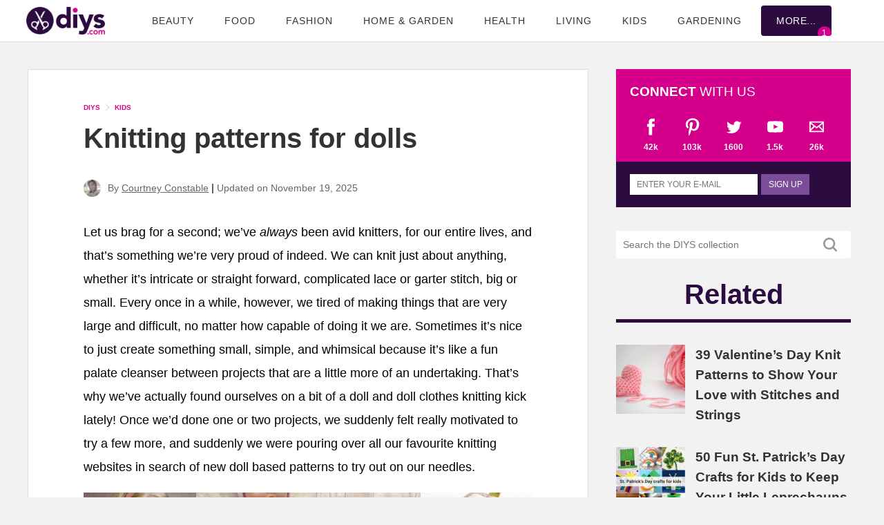

--- FILE ---
content_type: text/html; charset=UTF-8
request_url: https://www.diys.com/knitting-patterns-dolls/
body_size: 108191
content:
<!DOCTYPE html>
<html lang="en-US">
<head>
<meta charset="UTF-8">
<meta http-equiv="X-UA-Compatible" content="IE=edge">
<meta name="viewport" content="width=device-width, initial-scale=1.0">
<script type='text/javascript'>
//<![CDATA[
/*! jQuery v3.7.1 | (c) OpenJS Foundation and other contributors | jquery.org/license */
!function(e,t){"use strict";"object"==typeof module&&"object"==typeof module.exports?module.exports=e.document?t(e,!0):function(e){if(!e.document)throw new Error("jQuery requires a window with a document");return t(e)}:t(e)}("undefined"!=typeof window?window:this,function(ie,e){"use strict";var oe=[],r=Object.getPrototypeOf,ae=oe.slice,g=oe.flat?function(e){return oe.flat.call(e)}:function(e){return oe.concat.apply([],e)},s=oe.push,se=oe.indexOf,n={},i=n.toString,ue=n.hasOwnProperty,o=ue.toString,a=o.call(Object),le={},v=function(e){return"function"==typeof e&&"number"!=typeof e.nodeType&&"function"!=typeof e.item},y=function(e){return null!=e&&e===e.window},C=ie.document,u={type:!0,src:!0,nonce:!0,noModule:!0};function m(e,t,n){var r,i,o=(n=n||C).createElement("script");if(o.text=e,t)for(r in u)(i=t[r]||t.getAttribute&&t.getAttribute(r))&&o.setAttribute(r,i);n.head.appendChild(o).parentNode.removeChild(o)}function x(e){return null==e?e+"":"object"==typeof e||"function"==typeof e?n[i.call(e)]||"object":typeof e}var t="3.7.1",l=/HTML$/i,ce=function(e,t){return new ce.fn.init(e,t)};function c(e){var t=!!e&&"length"in e&&e.length,n=x(e);return!v(e)&&!y(e)&&("array"===n||0===t||"number"==typeof t&&0<t&&t-1 in e)}function fe(e,t){return e.nodeName&&e.nodeName.toLowerCase()===t.toLowerCase()}ce.fn=ce.prototype={jquery:t,constructor:ce,length:0,toArray:function(){return ae.call(this)},get:function(e){return null==e?ae.call(this):e<0?this[e+this.length]:this[e]},pushStack:function(e){var t=ce.merge(this.constructor(),e);return t.prevObject=this,t},each:function(e){return ce.each(this,e)},map:function(n){return this.pushStack(ce.map(this,function(e,t){return n.call(e,t,e)}))},slice:function(){return this.pushStack(ae.apply(this,arguments))},first:function(){return this.eq(0)},last:function(){return this.eq(-1)},even:function(){return this.pushStack(ce.grep(this,function(e,t){return(t+1)%2}))},odd:function(){return this.pushStack(ce.grep(this,function(e,t){return t%2}))},eq:function(e){var t=this.length,n=+e+(e<0?t:0);return this.pushStack(0<=n&&n<t?[this[n]]:[])},end:function(){return this.prevObject||this.constructor()},push:s,sort:oe.sort,splice:oe.splice},ce.extend=ce.fn.extend=function(){var e,t,n,r,i,o,a=arguments[0]||{},s=1,u=arguments.length,l=!1;for("boolean"==typeof a&&(l=a,a=arguments[s]||{},s++),"object"==typeof a||v(a)||(a={}),s===u&&(a=this,s--);s<u;s++)if(null!=(e=arguments[s]))for(t in e)r=e[t],"__proto__"!==t&&a!==r&&(l&&r&&(ce.isPlainObject(r)||(i=Array.isArray(r)))?(n=a[t],o=i&&!Array.isArray(n)?[]:i||ce.isPlainObject(n)?n:{},i=!1,a[t]=ce.extend(l,o,r)):void 0!==r&&(a[t]=r));return a},ce.extend({expando:"jQuery"+(t+Math.random()).replace(/\D/g,""),isReady:!0,error:function(e){throw new Error(e)},noop:function(){},isPlainObject:function(e){var t,n;return!(!e||"[object Object]"!==i.call(e))&&(!(t=r(e))||"function"==typeof(n=ue.call(t,"constructor")&&t.constructor)&&o.call(n)===a)},isEmptyObject:function(e){var t;for(t in e)return!1;return!0},globalEval:function(e,t,n){m(e,{nonce:t&&t.nonce},n)},each:function(e,t){var n,r=0;if(c(e)){for(n=e.length;r<n;r++)if(!1===t.call(e[r],r,e[r]))break}else for(r in e)if(!1===t.call(e[r],r,e[r]))break;return e},text:function(e){var t,n="",r=0,i=e.nodeType;if(!i)while(t=e[r++])n+=ce.text(t);return 1===i||11===i?e.textContent:9===i?e.documentElement.textContent:3===i||4===i?e.nodeValue:n},makeArray:function(e,t){var n=t||[];return null!=e&&(c(Object(e))?ce.merge(n,"string"==typeof e?[e]:e):s.call(n,e)),n},inArray:function(e,t,n){return null==t?-1:se.call(t,e,n)},isXMLDoc:function(e){var t=e&&e.namespaceURI,n=e&&(e.ownerDocument||e).documentElement;return!l.test(t||n&&n.nodeName||"HTML")},merge:function(e,t){for(var n=+t.length,r=0,i=e.length;r<n;r++)e[i++]=t[r];return e.length=i,e},grep:function(e,t,n){for(var r=[],i=0,o=e.length,a=!n;i<o;i++)!t(e[i],i)!==a&&r.push(e[i]);return r},map:function(e,t,n){var r,i,o=0,a=[];if(c(e))for(r=e.length;o<r;o++)null!=(i=t(e[o],o,n))&&a.push(i);else for(o in e)null!=(i=t(e[o],o,n))&&a.push(i);return g(a)},guid:1,support:le}),"function"==typeof Symbol&&(ce.fn[Symbol.iterator]=oe[Symbol.iterator]),ce.each("Boolean Number String Function Array Date RegExp Object Error Symbol".split(" "),function(e,t){n["[object "+t+"]"]=t.toLowerCase()});var pe=oe.pop,de=oe.sort,he=oe.splice,ge="[\\x20\\t\\r\\n\\f]",ve=new RegExp("^"+ge+"+|((?:^|[^\\\\])(?:\\\\.)*)"+ge+"+$","g");ce.contains=function(e,t){var n=t&&t.parentNode;return e===n||!(!n||1!==n.nodeType||!(e.contains?e.contains(n):e.compareDocumentPosition&&16&e.compareDocumentPosition(n)))};var f=/([\0-\x1f\x7f]|^-?\d)|^-$|[^\x80-\uFFFF\w-]/g;function p(e,t){return t?"\0"===e?"\ufffd":e.slice(0,-1)+"\\"+e.charCodeAt(e.length-1).toString(16)+" ":"\\"+e}ce.escapeSelector=function(e){return(e+"").replace(f,p)};var ye=C,me=s;!function(){var e,b,w,o,a,T,r,C,d,i,k=me,S=ce.expando,E=0,n=0,s=W(),c=W(),u=W(),h=W(),l=function(e,t){return e===t&&(a=!0),0},f="checked|selected|async|autofocus|autoplay|controls|defer|disabled|hidden|ismap|loop|multiple|open|readonly|required|scoped",t="(?:\\\\[\\da-fA-F]{1,6}"+ge+"?|\\\\[^\\r\\n\\f]|[\\w-]|[^\0-\\x7f])+",p="\\["+ge+"*("+t+")(?:"+ge+"*([*^$|!~]?=)"+ge+"*(?:'((?:\\\\.|[^\\\\'])*)'|\"((?:\\\\.|[^\\\\\"])*)\"|("+t+"))|)"+ge+"*\\]",g=":("+t+")(?:\\((('((?:\\\\.|[^\\\\'])*)'|\"((?:\\\\.|[^\\\\\"])*)\")|((?:\\\\.|[^\\\\()[\\]]|"+p+")*)|.*)\\)|)",v=new RegExp(ge+"+","g"),y=new RegExp("^"+ge+"*,"+ge+"*"),m=new RegExp("^"+ge+"*([>+~]|"+ge+")"+ge+"*"),x=new RegExp(ge+"|>"),j=new RegExp(g),A=new RegExp("^"+t+"$"),D={ID:new RegExp("^#("+t+")"),CLASS:new RegExp("^\\.("+t+")"),TAG:new RegExp("^("+t+"|[*])"),ATTR:new RegExp("^"+p),PSEUDO:new RegExp("^"+g),CHILD:new RegExp("^:(only|first|last|nth|nth-last)-(child|of-type)(?:\\("+ge+"*(even|odd|(([+-]|)(\\d*)n|)"+ge+"*(?:([+-]|)"+ge+"*(\\d+)|))"+ge+"*\\)|)","i"),bool:new RegExp("^(?:"+f+")$","i"),needsContext:new RegExp("^"+ge+"*[>+~]|:(even|odd|eq|gt|lt|nth|first|last)(?:\\("+ge+"*((?:-\\d)?\\d*)"+ge+"*\\)|)(?=[^-]|$)","i")},N=/^(?:input|select|textarea|button)$/i,q=/^h\d$/i,L=/^(?:#([\w-]+)|(\w+)|\.([\w-]+))$/,H=/[+~]/,O=new RegExp("\\\\[\\da-fA-F]{1,6}"+ge+"?|\\\\([^\\r\\n\\f])","g"),P=function(e,t){var n="0x"+e.slice(1)-65536;return t||(n<0?String.fromCharCode(n+65536):String.fromCharCode(n>>10|55296,1023&n|56320))},M=function(){V()},R=J(function(e){return!0===e.disabled&&fe(e,"fieldset")},{dir:"parentNode",next:"legend"});try{k.apply(oe=ae.call(ye.childNodes),ye.childNodes),oe[ye.childNodes.length].nodeType}catch(e){k={apply:function(e,t){me.apply(e,ae.call(t))},call:function(e){me.apply(e,ae.call(arguments,1))}}}function I(t,e,n,r){var i,o,a,s,u,l,c,f=e&&e.ownerDocument,p=e?e.nodeType:9;if(n=n||[],"string"!=typeof t||!t||1!==p&&9!==p&&11!==p)return n;if(!r&&(V(e),e=e||T,C)){if(11!==p&&(u=L.exec(t)))if(i=u[1]){if(9===p){if(!(a=e.getElementById(i)))return n;if(a.id===i)return k.call(n,a),n}else if(f&&(a=f.getElementById(i))&&I.contains(e,a)&&a.id===i)return k.call(n,a),n}else{if(u[2])return k.apply(n,e.getElementsByTagName(t)),n;if((i=u[3])&&e.getElementsByClassName)return k.apply(n,e.getElementsByClassName(i)),n}if(!(h[t+" "]||d&&d.test(t))){if(c=t,f=e,1===p&&(x.test(t)||m.test(t))){(f=H.test(t)&&U(e.parentNode)||e)==e&&le.scope||((s=e.getAttribute("id"))?s=ce.escapeSelector(s):e.setAttribute("id",s=S)),o=(l=Y(t)).length;while(o--)l[o]=(s?"#"+s:":scope")+" "+Q(l[o]);c=l.join(",")}try{return k.apply(n,f.querySelectorAll(c)),n}catch(e){h(t,!0)}finally{s===S&&e.removeAttribute("id")}}}return re(t.replace(ve,"$1"),e,n,r)}function W(){var r=[];return function e(t,n){return r.push(t+" ")>b.cacheLength&&delete e[r.shift()],e[t+" "]=n}}function F(e){return e[S]=!0,e}function $(e){var t=T.createElement("fieldset");try{return!!e(t)}catch(e){return!1}finally{t.parentNode&&t.parentNode.removeChild(t),t=null}}function B(t){return function(e){return fe(e,"input")&&e.type===t}}function _(t){return function(e){return(fe(e,"input")||fe(e,"button"))&&e.type===t}}function z(t){return function(e){return"form"in e?e.parentNode&&!1===e.disabled?"label"in e?"label"in e.parentNode?e.parentNode.disabled===t:e.disabled===t:e.isDisabled===t||e.isDisabled!==!t&&R(e)===t:e.disabled===t:"label"in e&&e.disabled===t}}function X(a){return F(function(o){return o=+o,F(function(e,t){var n,r=a([],e.length,o),i=r.length;while(i--)e[n=r[i]]&&(e[n]=!(t[n]=e[n]))})})}function U(e){return e&&"undefined"!=typeof e.getElementsByTagName&&e}function V(e){var t,n=e?e.ownerDocument||e:ye;return n!=T&&9===n.nodeType&&n.documentElement&&(r=(T=n).documentElement,C=!ce.isXMLDoc(T),i=r.matches||r.webkitMatchesSelector||r.msMatchesSelector,r.msMatchesSelector&&ye!=T&&(t=T.defaultView)&&t.top!==t&&t.addEventListener("unload",M),le.getById=$(function(e){return r.appendChild(e).id=ce.expando,!T.getElementsByName||!T.getElementsByName(ce.expando).length}),le.disconnectedMatch=$(function(e){return i.call(e,"*")}),le.scope=$(function(){return T.querySelectorAll(":scope")}),le.cssHas=$(function(){try{return T.querySelector(":has(*,:jqfake)"),!1}catch(e){return!0}}),le.getById?(b.filter.ID=function(e){var t=e.replace(O,P);return function(e){return e.getAttribute("id")===t}},b.find.ID=function(e,t){if("undefined"!=typeof t.getElementById&&C){var n=t.getElementById(e);return n?[n]:[]}}):(b.filter.ID=function(e){var n=e.replace(O,P);return function(e){var t="undefined"!=typeof e.getAttributeNode&&e.getAttributeNode("id");return t&&t.value===n}},b.find.ID=function(e,t){if("undefined"!=typeof t.getElementById&&C){var n,r,i,o=t.getElementById(e);if(o){if((n=o.getAttributeNode("id"))&&n.value===e)return[o];i=t.getElementsByName(e),r=0;while(o=i[r++])if((n=o.getAttributeNode("id"))&&n.value===e)return[o]}return[]}}),b.find.TAG=function(e,t){return"undefined"!=typeof t.getElementsByTagName?t.getElementsByTagName(e):t.querySelectorAll(e)},b.find.CLASS=function(e,t){if("undefined"!=typeof t.getElementsByClassName&&C)return t.getElementsByClassName(e)},d=[],$(function(e){var t;r.appendChild(e).innerHTML="<a id='"+S+"' href='' disabled='disabled'></a><select id='"+S+"-\r\\' disabled='disabled'><option selected=''></option></select>",e.querySelectorAll("[selected]").length||d.push("\\["+ge+"*(?:value|"+f+")"),e.querySelectorAll("[id~="+S+"-]").length||d.push("~="),e.querySelectorAll("a#"+S+"+*").length||d.push(".#.+[+~]"),e.querySelectorAll(":checked").length||d.push(":checked"),(t=T.createElement("input")).setAttribute("type","hidden"),e.appendChild(t).setAttribute("name","D"),r.appendChild(e).disabled=!0,2!==e.querySelectorAll(":disabled").length&&d.push(":enabled",":disabled"),(t=T.createElement("input")).setAttribute("name",""),e.appendChild(t),e.querySelectorAll("[name='']").length||d.push("\\["+ge+"*name"+ge+"*="+ge+"*(?:''|\"\")")}),le.cssHas||d.push(":has"),d=d.length&&new RegExp(d.join("|")),l=function(e,t){if(e===t)return a=!0,0;var n=!e.compareDocumentPosition-!t.compareDocumentPosition;return n||(1&(n=(e.ownerDocument||e)==(t.ownerDocument||t)?e.compareDocumentPosition(t):1)||!le.sortDetached&&t.compareDocumentPosition(e)===n?e===T||e.ownerDocument==ye&&I.contains(ye,e)?-1:t===T||t.ownerDocument==ye&&I.contains(ye,t)?1:o?se.call(o,e)-se.call(o,t):0:4&n?-1:1)}),T}for(e in I.matches=function(e,t){return I(e,null,null,t)},I.matchesSelector=function(e,t){if(V(e),C&&!h[t+" "]&&(!d||!d.test(t)))try{var n=i.call(e,t);if(n||le.disconnectedMatch||e.document&&11!==e.document.nodeType)return n}catch(e){h(t,!0)}return 0<I(t,T,null,[e]).length},I.contains=function(e,t){return(e.ownerDocument||e)!=T&&V(e),ce.contains(e,t)},I.attr=function(e,t){(e.ownerDocument||e)!=T&&V(e);var n=b.attrHandle[t.toLowerCase()],r=n&&ue.call(b.attrHandle,t.toLowerCase())?n(e,t,!C):void 0;return void 0!==r?r:e.getAttribute(t)},I.error=function(e){throw new Error("Syntax error, unrecognized expression: "+e)},ce.uniqueSort=function(e){var t,n=[],r=0,i=0;if(a=!le.sortStable,o=!le.sortStable&&ae.call(e,0),de.call(e,l),a){while(t=e[i++])t===e[i]&&(r=n.push(i));while(r--)he.call(e,n[r],1)}return o=null,e},ce.fn.uniqueSort=function(){return this.pushStack(ce.uniqueSort(ae.apply(this)))},(b=ce.expr={cacheLength:50,createPseudo:F,match:D,attrHandle:{},find:{},relative:{">":{dir:"parentNode",first:!0}," ":{dir:"parentNode"},"+":{dir:"previousSibling",first:!0},"~":{dir:"previousSibling"}},preFilter:{ATTR:function(e){return e[1]=e[1].replace(O,P),e[3]=(e[3]||e[4]||e[5]||"").replace(O,P),"~="===e[2]&&(e[3]=" "+e[3]+" "),e.slice(0,4)},CHILD:function(e){return e[1]=e[1].toLowerCase(),"nth"===e[1].slice(0,3)?(e[3]||I.error(e[0]),e[4]=+(e[4]?e[5]+(e[6]||1):2*("even"===e[3]||"odd"===e[3])),e[5]=+(e[7]+e[8]||"odd"===e[3])):e[3]&&I.error(e[0]),e},PSEUDO:function(e){var t,n=!e[6]&&e[2];return D.CHILD.test(e[0])?null:(e[3]?e[2]=e[4]||e[5]||"":n&&j.test(n)&&(t=Y(n,!0))&&(t=n.indexOf(")",n.length-t)-n.length)&&(e[0]=e[0].slice(0,t),e[2]=n.slice(0,t)),e.slice(0,3))}},filter:{TAG:function(e){var t=e.replace(O,P).toLowerCase();return"*"===e?function(){return!0}:function(e){return fe(e,t)}},CLASS:function(e){var t=s[e+" "];return t||(t=new RegExp("(^|"+ge+")"+e+"("+ge+"|$)"))&&s(e,function(e){return t.test("string"==typeof e.className&&e.className||"undefined"!=typeof e.getAttribute&&e.getAttribute("class")||"")})},ATTR:function(n,r,i){return function(e){var t=I.attr(e,n);return null==t?"!="===r:!r||(t+="","="===r?t===i:"!="===r?t!==i:"^="===r?i&&0===t.indexOf(i):"*="===r?i&&-1<t.indexOf(i):"$="===r?i&&t.slice(-i.length)===i:"~="===r?-1<(" "+t.replace(v," ")+" ").indexOf(i):"|="===r&&(t===i||t.slice(0,i.length+1)===i+"-"))}},CHILD:function(d,e,t,h,g){var v="nth"!==d.slice(0,3),y="last"!==d.slice(-4),m="of-type"===e;return 1===h&&0===g?function(e){return!!e.parentNode}:function(e,t,n){var r,i,o,a,s,u=v!==y?"nextSibling":"previousSibling",l=e.parentNode,c=m&&e.nodeName.toLowerCase(),f=!n&&!m,p=!1;if(l){if(v){while(u){o=e;while(o=o[u])if(m?fe(o,c):1===o.nodeType)return!1;s=u="only"===d&&!s&&"nextSibling"}return!0}if(s=[y?l.firstChild:l.lastChild],y&&f){p=(a=(r=(i=l[S]||(l[S]={}))[d]||[])[0]===E&&r[1])&&r[2],o=a&&l.childNodes[a];while(o=++a&&o&&o[u]||(p=a=0)||s.pop())if(1===o.nodeType&&++p&&o===e){i[d]=[E,a,p];break}}else if(f&&(p=a=(r=(i=e[S]||(e[S]={}))[d]||[])[0]===E&&r[1]),!1===p)while(o=++a&&o&&o[u]||(p=a=0)||s.pop())if((m?fe(o,c):1===o.nodeType)&&++p&&(f&&((i=o[S]||(o[S]={}))[d]=[E,p]),o===e))break;return(p-=g)===h||p%h==0&&0<=p/h}}},PSEUDO:function(e,o){var t,a=b.pseudos[e]||b.setFilters[e.toLowerCase()]||I.error("unsupported pseudo: "+e);return a[S]?a(o):1<a.length?(t=[e,e,"",o],b.setFilters.hasOwnProperty(e.toLowerCase())?F(function(e,t){var n,r=a(e,o),i=r.length;while(i--)e[n=se.call(e,r[i])]=!(t[n]=r[i])}):function(e){return a(e,0,t)}):a}},pseudos:{not:F(function(e){var r=[],i=[],s=ne(e.replace(ve,"$1"));return s[S]?F(function(e,t,n,r){var i,o=s(e,null,r,[]),a=e.length;while(a--)(i=o[a])&&(e[a]=!(t[a]=i))}):function(e,t,n){return r[0]=e,s(r,null,n,i),r[0]=null,!i.pop()}}),has:F(function(t){return function(e){return 0<I(t,e).length}}),contains:F(function(t){return t=t.replace(O,P),function(e){return-1<(e.textContent||ce.text(e)).indexOf(t)}}),lang:F(function(n){return A.test(n||"")||I.error("unsupported lang: "+n),n=n.replace(O,P).toLowerCase(),function(e){var t;do{if(t=C?e.lang:e.getAttribute("xml:lang")||e.getAttribute("lang"))return(t=t.toLowerCase())===n||0===t.indexOf(n+"-")}while((e=e.parentNode)&&1===e.nodeType);return!1}}),target:function(e){var t=ie.location&&ie.location.hash;return t&&t.slice(1)===e.id},root:function(e){return e===r},focus:function(e){return e===function(){try{return T.activeElement}catch(e){}}()&&T.hasFocus()&&!!(e.type||e.href||~e.tabIndex)},enabled:z(!1),disabled:z(!0),checked:function(e){return fe(e,"input")&&!!e.checked||fe(e,"option")&&!!e.selected},selected:function(e){return e.parentNode&&e.parentNode.selectedIndex,!0===e.selected},empty:function(e){for(e=e.firstChild;e;e=e.nextSibling)if(e.nodeType<6)return!1;return!0},parent:function(e){return!b.pseudos.empty(e)},header:function(e){return q.test(e.nodeName)},input:function(e){return N.test(e.nodeName)},button:function(e){return fe(e,"input")&&"button"===e.type||fe(e,"button")},text:function(e){var t;return fe(e,"input")&&"text"===e.type&&(null==(t=e.getAttribute("type"))||"text"===t.toLowerCase())},first:X(function(){return[0]}),last:X(function(e,t){return[t-1]}),eq:X(function(e,t,n){return[n<0?n+t:n]}),even:X(function(e,t){for(var n=0;n<t;n+=2)e.push(n);return e}),odd:X(function(e,t){for(var n=1;n<t;n+=2)e.push(n);return e}),lt:X(function(e,t,n){var r;for(r=n<0?n+t:t<n?t:n;0<=--r;)e.push(r);return e}),gt:X(function(e,t,n){for(var r=n<0?n+t:n;++r<t;)e.push(r);return e})}}).pseudos.nth=b.pseudos.eq,{radio:!0,checkbox:!0,file:!0,password:!0,image:!0})b.pseudos[e]=B(e);for(e in{submit:!0,reset:!0})b.pseudos[e]=_(e);function G(){}function Y(e,t){var n,r,i,o,a,s,u,l=c[e+" "];if(l)return t?0:l.slice(0);a=e,s=[],u=b.preFilter;while(a){for(o in n&&!(r=y.exec(a))||(r&&(a=a.slice(r[0].length)||a),s.push(i=[])),n=!1,(r=m.exec(a))&&(n=r.shift(),i.push({value:n,type:r[0].replace(ve," ")}),a=a.slice(n.length)),b.filter)!(r=D[o].exec(a))||u[o]&&!(r=u[o](r))||(n=r.shift(),i.push({value:n,type:o,matches:r}),a=a.slice(n.length));if(!n)break}return t?a.length:a?I.error(e):c(e,s).slice(0)}function Q(e){for(var t=0,n=e.length,r="";t<n;t++)r+=e[t].value;return r}function J(a,e,t){var s=e.dir,u=e.next,l=u||s,c=t&&"parentNode"===l,f=n++;return e.first?function(e,t,n){while(e=e[s])if(1===e.nodeType||c)return a(e,t,n);return!1}:function(e,t,n){var r,i,o=[E,f];if(n){while(e=e[s])if((1===e.nodeType||c)&&a(e,t,n))return!0}else while(e=e[s])if(1===e.nodeType||c)if(i=e[S]||(e[S]={}),u&&fe(e,u))e=e[s]||e;else{if((r=i[l])&&r[0]===E&&r[1]===f)return o[2]=r[2];if((i[l]=o)[2]=a(e,t,n))return!0}return!1}}function K(i){return 1<i.length?function(e,t,n){var r=i.length;while(r--)if(!i[r](e,t,n))return!1;return!0}:i[0]}function Z(e,t,n,r,i){for(var o,a=[],s=0,u=e.length,l=null!=t;s<u;s++)(o=e[s])&&(n&&!n(o,r,i)||(a.push(o),l&&t.push(s)));return a}function ee(d,h,g,v,y,e){return v&&!v[S]&&(v=ee(v)),y&&!y[S]&&(y=ee(y,e)),F(function(e,t,n,r){var i,o,a,s,u=[],l=[],c=t.length,f=e||function(e,t,n){for(var r=0,i=t.length;r<i;r++)I(e,t[r],n);return n}(h||"*",n.nodeType?[n]:n,[]),p=!d||!e&&h?f:Z(f,u,d,n,r);if(g?g(p,s=y||(e?d:c||v)?[]:t,n,r):s=p,v){i=Z(s,l),v(i,[],n,r),o=i.length;while(o--)(a=i[o])&&(s[l[o]]=!(p[l[o]]=a))}if(e){if(y||d){if(y){i=[],o=s.length;while(o--)(a=s[o])&&i.push(p[o]=a);y(null,s=[],i,r)}o=s.length;while(o--)(a=s[o])&&-1<(i=y?se.call(e,a):u[o])&&(e[i]=!(t[i]=a))}}else s=Z(s===t?s.splice(c,s.length):s),y?y(null,t,s,r):k.apply(t,s)})}function te(e){for(var i,t,n,r=e.length,o=b.relative[e[0].type],a=o||b.relative[" "],s=o?1:0,u=J(function(e){return e===i},a,!0),l=J(function(e){return-1<se.call(i,e)},a,!0),c=[function(e,t,n){var r=!o&&(n||t!=w)||((i=t).nodeType?u(e,t,n):l(e,t,n));return i=null,r}];s<r;s++)if(t=b.relative[e[s].type])c=[J(K(c),t)];else{if((t=b.filter[e[s].type].apply(null,e[s].matches))[S]){for(n=++s;n<r;n++)if(b.relative[e[n].type])break;return ee(1<s&&K(c),1<s&&Q(e.slice(0,s-1).concat({value:" "===e[s-2].type?"*":""})).replace(ve,"$1"),t,s<n&&te(e.slice(s,n)),n<r&&te(e=e.slice(n)),n<r&&Q(e))}c.push(t)}return K(c)}function ne(e,t){var n,v,y,m,x,r,i=[],o=[],a=u[e+" "];if(!a){t||(t=Y(e)),n=t.length;while(n--)(a=te(t[n]))[S]?i.push(a):o.push(a);(a=u(e,(v=o,m=0<(y=i).length,x=0<v.length,r=function(e,t,n,r,i){var o,a,s,u=0,l="0",c=e&&[],f=[],p=w,d=e||x&&b.find.TAG("*",i),h=E+=null==p?1:Math.random()||.1,g=d.length;for(i&&(w=t==T||t||i);l!==g&&null!=(o=d[l]);l++){if(x&&o){a=0,t||o.ownerDocument==T||(V(o),n=!C);while(s=v[a++])if(s(o,t||T,n)){k.call(r,o);break}i&&(E=h)}m&&((o=!s&&o)&&u--,e&&c.push(o))}if(u+=l,m&&l!==u){a=0;while(s=y[a++])s(c,f,t,n);if(e){if(0<u)while(l--)c[l]||f[l]||(f[l]=pe.call(r));f=Z(f)}k.apply(r,f),i&&!e&&0<f.length&&1<u+y.length&&ce.uniqueSort(r)}return i&&(E=h,w=p),c},m?F(r):r))).selector=e}return a}function re(e,t,n,r){var i,o,a,s,u,l="function"==typeof e&&e,c=!r&&Y(e=l.selector||e);if(n=n||[],1===c.length){if(2<(o=c[0]=c[0].slice(0)).length&&"ID"===(a=o[0]).type&&9===t.nodeType&&C&&b.relative[o[1].type]){if(!(t=(b.find.ID(a.matches[0].replace(O,P),t)||[])[0]))return n;l&&(t=t.parentNode),e=e.slice(o.shift().value.length)}i=D.needsContext.test(e)?0:o.length;while(i--){if(a=o[i],b.relative[s=a.type])break;if((u=b.find[s])&&(r=u(a.matches[0].replace(O,P),H.test(o[0].type)&&U(t.parentNode)||t))){if(o.splice(i,1),!(e=r.length&&Q(o)))return k.apply(n,r),n;break}}}return(l||ne(e,c))(r,t,!C,n,!t||H.test(e)&&U(t.parentNode)||t),n}G.prototype=b.filters=b.pseudos,b.setFilters=new G,le.sortStable=S.split("").sort(l).join("")===S,V(),le.sortDetached=$(function(e){return 1&e.compareDocumentPosition(T.createElement("fieldset"))}),ce.find=I,ce.expr[":"]=ce.expr.pseudos,ce.unique=ce.uniqueSort,I.compile=ne,I.select=re,I.setDocument=V,I.tokenize=Y,I.escape=ce.escapeSelector,I.getText=ce.text,I.isXML=ce.isXMLDoc,I.selectors=ce.expr,I.support=ce.support,I.uniqueSort=ce.uniqueSort}();var d=function(e,t,n){var r=[],i=void 0!==n;while((e=e[t])&&9!==e.nodeType)if(1===e.nodeType){if(i&&ce(e).is(n))break;r.push(e)}return r},h=function(e,t){for(var n=[];e;e=e.nextSibling)1===e.nodeType&&e!==t&&n.push(e);return n},b=ce.expr.match.needsContext,w=/^<([a-z][^\/\0>:\x20\t\r\n\f]*)[\x20\t\r\n\f]*\/?>(?:<\/\1>|)$/i;function T(e,n,r){return v(n)?ce.grep(e,function(e,t){return!!n.call(e,t,e)!==r}):n.nodeType?ce.grep(e,function(e){return e===n!==r}):"string"!=typeof n?ce.grep(e,function(e){return-1<se.call(n,e)!==r}):ce.filter(n,e,r)}ce.filter=function(e,t,n){var r=t[0];return n&&(e=":not("+e+")"),1===t.length&&1===r.nodeType?ce.find.matchesSelector(r,e)?[r]:[]:ce.find.matches(e,ce.grep(t,function(e){return 1===e.nodeType}))},ce.fn.extend({find:function(e){var t,n,r=this.length,i=this;if("string"!=typeof e)return this.pushStack(ce(e).filter(function(){for(t=0;t<r;t++)if(ce.contains(i[t],this))return!0}));for(n=this.pushStack([]),t=0;t<r;t++)ce.find(e,i[t],n);return 1<r?ce.uniqueSort(n):n},filter:function(e){return this.pushStack(T(this,e||[],!1))},not:function(e){return this.pushStack(T(this,e||[],!0))},is:function(e){return!!T(this,"string"==typeof e&&b.test(e)?ce(e):e||[],!1).length}});var k,S=/^(?:\s*(<[\w\W]+>)[^>]*|#([\w-]+))$/;(ce.fn.init=function(e,t,n){var r,i;if(!e)return this;if(n=n||k,"string"==typeof e){if(!(r="<"===e[0]&&">"===e[e.length-1]&&3<=e.length?[null,e,null]:S.exec(e))||!r[1]&&t)return!t||t.jquery?(t||n).find(e):this.constructor(t).find(e);if(r[1]){if(t=t instanceof ce?t[0]:t,ce.merge(this,ce.parseHTML(r[1],t&&t.nodeType?t.ownerDocument||t:C,!0)),w.test(r[1])&&ce.isPlainObject(t))for(r in t)v(this[r])?this[r](t[r]):this.attr(r,t[r]);return this}return(i=C.getElementById(r[2]))&&(this[0]=i,this.length=1),this}return e.nodeType?(this[0]=e,this.length=1,this):v(e)?void 0!==n.ready?n.ready(e):e(ce):ce.makeArray(e,this)}).prototype=ce.fn,k=ce(C);var E=/^(?:parents|prev(?:Until|All))/,j={children:!0,contents:!0,next:!0,prev:!0};function A(e,t){while((e=e[t])&&1!==e.nodeType);return e}ce.fn.extend({has:function(e){var t=ce(e,this),n=t.length;return this.filter(function(){for(var e=0;e<n;e++)if(ce.contains(this,t[e]))return!0})},closest:function(e,t){var n,r=0,i=this.length,o=[],a="string"!=typeof e&&ce(e);if(!b.test(e))for(;r<i;r++)for(n=this[r];n&&n!==t;n=n.parentNode)if(n.nodeType<11&&(a?-1<a.index(n):1===n.nodeType&&ce.find.matchesSelector(n,e))){o.push(n);break}return this.pushStack(1<o.length?ce.uniqueSort(o):o)},index:function(e){return e?"string"==typeof e?se.call(ce(e),this[0]):se.call(this,e.jquery?e[0]:e):this[0]&&this[0].parentNode?this.first().prevAll().length:-1},add:function(e,t){return this.pushStack(ce.uniqueSort(ce.merge(this.get(),ce(e,t))))},addBack:function(e){return this.add(null==e?this.prevObject:this.prevObject.filter(e))}}),ce.each({parent:function(e){var t=e.parentNode;return t&&11!==t.nodeType?t:null},parents:function(e){return d(e,"parentNode")},parentsUntil:function(e,t,n){return d(e,"parentNode",n)},next:function(e){return A(e,"nextSibling")},prev:function(e){return A(e,"previousSibling")},nextAll:function(e){return d(e,"nextSibling")},prevAll:function(e){return d(e,"previousSibling")},nextUntil:function(e,t,n){return d(e,"nextSibling",n)},prevUntil:function(e,t,n){return d(e,"previousSibling",n)},siblings:function(e){return h((e.parentNode||{}).firstChild,e)},children:function(e){return h(e.firstChild)},contents:function(e){return null!=e.contentDocument&&r(e.contentDocument)?e.contentDocument:(fe(e,"template")&&(e=e.content||e),ce.merge([],e.childNodes))}},function(r,i){ce.fn[r]=function(e,t){var n=ce.map(this,i,e);return"Until"!==r.slice(-5)&&(t=e),t&&"string"==typeof t&&(n=ce.filter(t,n)),1<this.length&&(j[r]||ce.uniqueSort(n),E.test(r)&&n.reverse()),this.pushStack(n)}});var D=/[^\x20\t\r\n\f]+/g;function N(e){return e}function q(e){throw e}function L(e,t,n,r){var i;try{e&&v(i=e.promise)?i.call(e).done(t).fail(n):e&&v(i=e.then)?i.call(e,t,n):t.apply(void 0,[e].slice(r))}catch(e){n.apply(void 0,[e])}}ce.Callbacks=function(r){var e,n;r="string"==typeof r?(e=r,n={},ce.each(e.match(D)||[],function(e,t){n[t]=!0}),n):ce.extend({},r);var i,t,o,a,s=[],u=[],l=-1,c=function(){for(a=a||r.once,o=i=!0;u.length;l=-1){t=u.shift();while(++l<s.length)!1===s[l].apply(t[0],t[1])&&r.stopOnFalse&&(l=s.length,t=!1)}r.memory||(t=!1),i=!1,a&&(s=t?[]:"")},f={add:function(){return s&&(t&&!i&&(l=s.length-1,u.push(t)),function n(e){ce.each(e,function(e,t){v(t)?r.unique&&f.has(t)||s.push(t):t&&t.length&&"string"!==x(t)&&n(t)})}(arguments),t&&!i&&c()),this},remove:function(){return ce.each(arguments,function(e,t){var n;while(-1<(n=ce.inArray(t,s,n)))s.splice(n,1),n<=l&&l--}),this},has:function(e){return e?-1<ce.inArray(e,s):0<s.length},empty:function(){return s&&(s=[]),this},disable:function(){return a=u=[],s=t="",this},disabled:function(){return!s},lock:function(){return a=u=[],t||i||(s=t=""),this},locked:function(){return!!a},fireWith:function(e,t){return a||(t=[e,(t=t||[]).slice?t.slice():t],u.push(t),i||c()),this},fire:function(){return f.fireWith(this,arguments),this},fired:function(){return!!o}};return f},ce.extend({Deferred:function(e){var o=[["notify","progress",ce.Callbacks("memory"),ce.Callbacks("memory"),2],["resolve","done",ce.Callbacks("once memory"),ce.Callbacks("once memory"),0,"resolved"],["reject","fail",ce.Callbacks("once memory"),ce.Callbacks("once memory"),1,"rejected"]],i="pending",a={state:function(){return i},always:function(){return s.done(arguments).fail(arguments),this},"catch":function(e){return a.then(null,e)},pipe:function(){var i=arguments;return ce.Deferred(function(r){ce.each(o,function(e,t){var n=v(i[t[4]])&&i[t[4]];s[t[1]](function(){var e=n&&n.apply(this,arguments);e&&v(e.promise)?e.promise().progress(r.notify).done(r.resolve).fail(r.reject):r[t[0]+"With"](this,n?[e]:arguments)})}),i=null}).promise()},then:function(t,n,r){var u=0;function l(i,o,a,s){return function(){var n=this,r=arguments,e=function(){var e,t;if(!(i<u)){if((e=a.apply(n,r))===o.promise())throw new TypeError("Thenable self-resolution");t=e&&("object"==typeof e||"function"==typeof e)&&e.then,v(t)?s?t.call(e,l(u,o,N,s),l(u,o,q,s)):(u++,t.call(e,l(u,o,N,s),l(u,o,q,s),l(u,o,N,o.notifyWith))):(a!==N&&(n=void 0,r=[e]),(s||o.resolveWith)(n,r))}},t=s?e:function(){try{e()}catch(e){ce.Deferred.exceptionHook&&ce.Deferred.exceptionHook(e,t.error),u<=i+1&&(a!==q&&(n=void 0,r=[e]),o.rejectWith(n,r))}};i?t():(ce.Deferred.getErrorHook?t.error=ce.Deferred.getErrorHook():ce.Deferred.getStackHook&&(t.error=ce.Deferred.getStackHook()),ie.setTimeout(t))}}return ce.Deferred(function(e){o[0][3].add(l(0,e,v(r)?r:N,e.notifyWith)),o[1][3].add(l(0,e,v(t)?t:N)),o[2][3].add(l(0,e,v(n)?n:q))}).promise()},promise:function(e){return null!=e?ce.extend(e,a):a}},s={};return ce.each(o,function(e,t){var n=t[2],r=t[5];a[t[1]]=n.add,r&&n.add(function(){i=r},o[3-e][2].disable,o[3-e][3].disable,o[0][2].lock,o[0][3].lock),n.add(t[3].fire),s[t[0]]=function(){return s[t[0]+"With"](this===s?void 0:this,arguments),this},s[t[0]+"With"]=n.fireWith}),a.promise(s),e&&e.call(s,s),s},when:function(e){var n=arguments.length,t=n,r=Array(t),i=ae.call(arguments),o=ce.Deferred(),a=function(t){return function(e){r[t]=this,i[t]=1<arguments.length?ae.call(arguments):e,--n||o.resolveWith(r,i)}};if(n<=1&&(L(e,o.done(a(t)).resolve,o.reject,!n),"pending"===o.state()||v(i[t]&&i[t].then)))return o.then();while(t--)L(i[t],a(t),o.reject);return o.promise()}});var H=/^(Eval|Internal|Range|Reference|Syntax|Type|URI)Error$/;ce.Deferred.exceptionHook=function(e,t){ie.console&&ie.console.warn&&e&&H.test(e.name)&&ie.console.warn("jQuery.Deferred exception: "+e.message,e.stack,t)},ce.readyException=function(e){ie.setTimeout(function(){throw e})};var O=ce.Deferred();function P(){C.removeEventListener("DOMContentLoaded",P),ie.removeEventListener("load",P),ce.ready()}ce.fn.ready=function(e){return O.then(e)["catch"](function(e){ce.readyException(e)}),this},ce.extend({isReady:!1,readyWait:1,ready:function(e){(!0===e?--ce.readyWait:ce.isReady)||(ce.isReady=!0)!==e&&0<--ce.readyWait||O.resolveWith(C,[ce])}}),ce.ready.then=O.then,"complete"===C.readyState||"loading"!==C.readyState&&!C.documentElement.doScroll?ie.setTimeout(ce.ready):(C.addEventListener("DOMContentLoaded",P),ie.addEventListener("load",P));var M=function(e,t,n,r,i,o,a){var s=0,u=e.length,l=null==n;if("object"===x(n))for(s in i=!0,n)M(e,t,s,n[s],!0,o,a);else if(void 0!==r&&(i=!0,v(r)||(a=!0),l&&(a?(t.call(e,r),t=null):(l=t,t=function(e,t,n){return l.call(ce(e),n)})),t))for(;s<u;s++)t(e[s],n,a?r:r.call(e[s],s,t(e[s],n)));return i?e:l?t.call(e):u?t(e[0],n):o},R=/^-ms-/,I=/-([a-z])/g;function W(e,t){return t.toUpperCase()}function F(e){return e.replace(R,"ms-").replace(I,W)}var $=function(e){return 1===e.nodeType||9===e.nodeType||!+e.nodeType};function B(){this.expando=ce.expando+B.uid++}B.uid=1,B.prototype={cache:function(e){var t=e[this.expando];return t||(t={},$(e)&&(e.nodeType?e[this.expando]=t:Object.defineProperty(e,this.expando,{value:t,configurable:!0}))),t},set:function(e,t,n){var r,i=this.cache(e);if("string"==typeof t)i[F(t)]=n;else for(r in t)i[F(r)]=t[r];return i},get:function(e,t){return void 0===t?this.cache(e):e[this.expando]&&e[this.expando][F(t)]},access:function(e,t,n){return void 0===t||t&&"string"==typeof t&&void 0===n?this.get(e,t):(this.set(e,t,n),void 0!==n?n:t)},remove:function(e,t){var n,r=e[this.expando];if(void 0!==r){if(void 0!==t){n=(t=Array.isArray(t)?t.map(F):(t=F(t))in r?[t]:t.match(D)||[]).length;while(n--)delete r[t[n]]}(void 0===t||ce.isEmptyObject(r))&&(e.nodeType?e[this.expando]=void 0:delete e[this.expando])}},hasData:function(e){var t=e[this.expando];return void 0!==t&&!ce.isEmptyObject(t)}};var _=new B,z=new B,X=/^(?:\{[\w\W]*\}|\[[\w\W]*\])$/,U=/[A-Z]/g;function V(e,t,n){var r,i;if(void 0===n&&1===e.nodeType)if(r="data-"+t.replace(U,"-$&").toLowerCase(),"string"==typeof(n=e.getAttribute(r))){try{n="true"===(i=n)||"false"!==i&&("null"===i?null:i===+i+""?+i:X.test(i)?JSON.parse(i):i)}catch(e){}z.set(e,t,n)}else n=void 0;return n}ce.extend({hasData:function(e){return z.hasData(e)||_.hasData(e)},data:function(e,t,n){return z.access(e,t,n)},removeData:function(e,t){z.remove(e,t)},_data:function(e,t,n){return _.access(e,t,n)},_removeData:function(e,t){_.remove(e,t)}}),ce.fn.extend({data:function(n,e){var t,r,i,o=this[0],a=o&&o.attributes;if(void 0===n){if(this.length&&(i=z.get(o),1===o.nodeType&&!_.get(o,"hasDataAttrs"))){t=a.length;while(t--)a[t]&&0===(r=a[t].name).indexOf("data-")&&(r=F(r.slice(5)),V(o,r,i[r]));_.set(o,"hasDataAttrs",!0)}return i}return"object"==typeof n?this.each(function(){z.set(this,n)}):M(this,function(e){var t;if(o&&void 0===e)return void 0!==(t=z.get(o,n))?t:void 0!==(t=V(o,n))?t:void 0;this.each(function(){z.set(this,n,e)})},null,e,1<arguments.length,null,!0)},removeData:function(e){return this.each(function(){z.remove(this,e)})}}),ce.extend({queue:function(e,t,n){var r;if(e)return t=(t||"fx")+"queue",r=_.get(e,t),n&&(!r||Array.isArray(n)?r=_.access(e,t,ce.makeArray(n)):r.push(n)),r||[]},dequeue:function(e,t){t=t||"fx";var n=ce.queue(e,t),r=n.length,i=n.shift(),o=ce._queueHooks(e,t);"inprogress"===i&&(i=n.shift(),r--),i&&("fx"===t&&n.unshift("inprogress"),delete o.stop,i.call(e,function(){ce.dequeue(e,t)},o)),!r&&o&&o.empty.fire()},_queueHooks:function(e,t){var n=t+"queueHooks";return _.get(e,n)||_.access(e,n,{empty:ce.Callbacks("once memory").add(function(){_.remove(e,[t+"queue",n])})})}}),ce.fn.extend({queue:function(t,n){var e=2;return"string"!=typeof t&&(n=t,t="fx",e--),arguments.length<e?ce.queue(this[0],t):void 0===n?this:this.each(function(){var e=ce.queue(this,t,n);ce._queueHooks(this,t),"fx"===t&&"inprogress"!==e[0]&&ce.dequeue(this,t)})},dequeue:function(e){return this.each(function(){ce.dequeue(this,e)})},clearQueue:function(e){return this.queue(e||"fx",[])},promise:function(e,t){var n,r=1,i=ce.Deferred(),o=this,a=this.length,s=function(){--r||i.resolveWith(o,[o])};"string"!=typeof e&&(t=e,e=void 0),e=e||"fx";while(a--)(n=_.get(o[a],e+"queueHooks"))&&n.empty&&(r++,n.empty.add(s));return s(),i.promise(t)}});var G=/[+-]?(?:\d*\.|)\d+(?:[eE][+-]?\d+|)/.source,Y=new RegExp("^(?:([+-])=|)("+G+")([a-z%]*)$","i"),Q=["Top","Right","Bottom","Left"],J=C.documentElement,K=function(e){return ce.contains(e.ownerDocument,e)},Z={composed:!0};J.getRootNode&&(K=function(e){return ce.contains(e.ownerDocument,e)||e.getRootNode(Z)===e.ownerDocument});var ee=function(e,t){return"none"===(e=t||e).style.display||""===e.style.display&&K(e)&&"none"===ce.css(e,"display")};function te(e,t,n,r){var i,o,a=20,s=r?function(){return r.cur()}:function(){return ce.css(e,t,"")},u=s(),l=n&&n[3]||(ce.cssNumber[t]?"":"px"),c=e.nodeType&&(ce.cssNumber[t]||"px"!==l&&+u)&&Y.exec(ce.css(e,t));if(c&&c[3]!==l){u/=2,l=l||c[3],c=+u||1;while(a--)ce.style(e,t,c+l),(1-o)*(1-(o=s()/u||.5))<=0&&(a=0),c/=o;c*=2,ce.style(e,t,c+l),n=n||[]}return n&&(c=+c||+u||0,i=n[1]?c+(n[1]+1)*n[2]:+n[2],r&&(r.unit=l,r.start=c,r.end=i)),i}var ne={};function re(e,t){for(var n,r,i,o,a,s,u,l=[],c=0,f=e.length;c<f;c++)(r=e[c]).style&&(n=r.style.display,t?("none"===n&&(l[c]=_.get(r,"display")||null,l[c]||(r.style.display="")),""===r.style.display&&ee(r)&&(l[c]=(u=a=o=void 0,a=(i=r).ownerDocument,s=i.nodeName,(u=ne[s])||(o=a.body.appendChild(a.createElement(s)),u=ce.css(o,"display"),o.parentNode.removeChild(o),"none"===u&&(u="block"),ne[s]=u)))):"none"!==n&&(l[c]="none",_.set(r,"display",n)));for(c=0;c<f;c++)null!=l[c]&&(e[c].style.display=l[c]);return e}ce.fn.extend({show:function(){return re(this,!0)},hide:function(){return re(this)},toggle:function(e){return"boolean"==typeof e?e?this.show():this.hide():this.each(function(){ee(this)?ce(this).show():ce(this).hide()})}});var xe,be,we=/^(?:checkbox|radio)$/i,Te=/<([a-z][^\/\0>\x20\t\r\n\f]*)/i,Ce=/^$|^module$|\/(?:java|ecma)script/i;xe=C.createDocumentFragment().appendChild(C.createElement("div")),(be=C.createElement("input")).setAttribute("type","radio"),be.setAttribute("checked","checked"),be.setAttribute("name","t"),xe.appendChild(be),le.checkClone=xe.cloneNode(!0).cloneNode(!0).lastChild.checked,xe.innerHTML="<textarea>x</textarea>",le.noCloneChecked=!!xe.cloneNode(!0).lastChild.defaultValue,xe.innerHTML="<option></option>",le.option=!!xe.lastChild;var ke={thead:[1,"<table>","</table>"],col:[2,"<table><colgroup>","</colgroup></table>"],tr:[2,"<table><tbody>","</tbody></table>"],td:[3,"<table><tbody><tr>","</tr></tbody></table>"],_default:[0,"",""]};function Se(e,t){var n;return n="undefined"!=typeof e.getElementsByTagName?e.getElementsByTagName(t||"*"):"undefined"!=typeof e.querySelectorAll?e.querySelectorAll(t||"*"):[],void 0===t||t&&fe(e,t)?ce.merge([e],n):n}function Ee(e,t){for(var n=0,r=e.length;n<r;n++)_.set(e[n],"globalEval",!t||_.get(t[n],"globalEval"))}ke.tbody=ke.tfoot=ke.colgroup=ke.caption=ke.thead,ke.th=ke.td,le.option||(ke.optgroup=ke.option=[1,"<select multiple='multiple'>","</select>"]);var je=/<|&#?\w+;/;function Ae(e,t,n,r,i){for(var o,a,s,u,l,c,f=t.createDocumentFragment(),p=[],d=0,h=e.length;d<h;d++)if((o=e[d])||0===o)if("object"===x(o))ce.merge(p,o.nodeType?[o]:o);else if(je.test(o)){a=a||f.appendChild(t.createElement("div")),s=(Te.exec(o)||["",""])[1].toLowerCase(),u=ke[s]||ke._default,a.innerHTML=u[1]+ce.htmlPrefilter(o)+u[2],c=u[0];while(c--)a=a.lastChild;ce.merge(p,a.childNodes),(a=f.firstChild).textContent=""}else p.push(t.createTextNode(o));f.textContent="",d=0;while(o=p[d++])if(r&&-1<ce.inArray(o,r))i&&i.push(o);else if(l=K(o),a=Se(f.appendChild(o),"script"),l&&Ee(a),n){c=0;while(o=a[c++])Ce.test(o.type||"")&&n.push(o)}return f}var De=/^([^.]*)(?:\.(.+)|)/;function Ne(){return!0}function qe(){return!1}function Le(e,t,n,r,i,o){var a,s;if("object"==typeof t){for(s in"string"!=typeof n&&(r=r||n,n=void 0),t)Le(e,s,n,r,t[s],o);return e}if(null==r&&null==i?(i=n,r=n=void 0):null==i&&("string"==typeof n?(i=r,r=void 0):(i=r,r=n,n=void 0)),!1===i)i=qe;else if(!i)return e;return 1===o&&(a=i,(i=function(e){return ce().off(e),a.apply(this,arguments)}).guid=a.guid||(a.guid=ce.guid++)),e.each(function(){ce.event.add(this,t,i,r,n)})}function He(e,r,t){t?(_.set(e,r,!1),ce.event.add(e,r,{namespace:!1,handler:function(e){var t,n=_.get(this,r);if(1&e.isTrigger&&this[r]){if(n)(ce.event.special[r]||{}).delegateType&&e.stopPropagation();else if(n=ae.call(arguments),_.set(this,r,n),this[r](),t=_.get(this,r),_.set(this,r,!1),n!==t)return e.stopImmediatePropagation(),e.preventDefault(),t}else n&&(_.set(this,r,ce.event.trigger(n[0],n.slice(1),this)),e.stopPropagation(),e.isImmediatePropagationStopped=Ne)}})):void 0===_.get(e,r)&&ce.event.add(e,r,Ne)}ce.event={global:{},add:function(t,e,n,r,i){var o,a,s,u,l,c,f,p,d,h,g,v=_.get(t);if($(t)){n.handler&&(n=(o=n).handler,i=o.selector),i&&ce.find.matchesSelector(J,i),n.guid||(n.guid=ce.guid++),(u=v.events)||(u=v.events=Object.create(null)),(a=v.handle)||(a=v.handle=function(e){return"undefined"!=typeof ce&&ce.event.triggered!==e.type?ce.event.dispatch.apply(t,arguments):void 0}),l=(e=(e||"").match(D)||[""]).length;while(l--)d=g=(s=De.exec(e[l])||[])[1],h=(s[2]||"").split(".").sort(),d&&(f=ce.event.special[d]||{},d=(i?f.delegateType:f.bindType)||d,f=ce.event.special[d]||{},c=ce.extend({type:d,origType:g,data:r,handler:n,guid:n.guid,selector:i,needsContext:i&&ce.expr.match.needsContext.test(i),namespace:h.join(".")},o),(p=u[d])||((p=u[d]=[]).delegateCount=0,f.setup&&!1!==f.setup.call(t,r,h,a)||t.addEventListener&&t.addEventListener(d,a)),f.add&&(f.add.call(t,c),c.handler.guid||(c.handler.guid=n.guid)),i?p.splice(p.delegateCount++,0,c):p.push(c),ce.event.global[d]=!0)}},remove:function(e,t,n,r,i){var o,a,s,u,l,c,f,p,d,h,g,v=_.hasData(e)&&_.get(e);if(v&&(u=v.events)){l=(t=(t||"").match(D)||[""]).length;while(l--)if(d=g=(s=De.exec(t[l])||[])[1],h=(s[2]||"").split(".").sort(),d){f=ce.event.special[d]||{},p=u[d=(r?f.delegateType:f.bindType)||d]||[],s=s[2]&&new RegExp("(^|\\.)"+h.join("\\.(?:.*\\.|)")+"(\\.|$)"),a=o=p.length;while(o--)c=p[o],!i&&g!==c.origType||n&&n.guid!==c.guid||s&&!s.test(c.namespace)||r&&r!==c.selector&&("**"!==r||!c.selector)||(p.splice(o,1),c.selector&&p.delegateCount--,f.remove&&f.remove.call(e,c));a&&!p.length&&(f.teardown&&!1!==f.teardown.call(e,h,v.handle)||ce.removeEvent(e,d,v.handle),delete u[d])}else for(d in u)ce.event.remove(e,d+t[l],n,r,!0);ce.isEmptyObject(u)&&_.remove(e,"handle events")}},dispatch:function(e){var t,n,r,i,o,a,s=new Array(arguments.length),u=ce.event.fix(e),l=(_.get(this,"events")||Object.create(null))[u.type]||[],c=ce.event.special[u.type]||{};for(s[0]=u,t=1;t<arguments.length;t++)s[t]=arguments[t];if(u.delegateTarget=this,!c.preDispatch||!1!==c.preDispatch.call(this,u)){a=ce.event.handlers.call(this,u,l),t=0;while((i=a[t++])&&!u.isPropagationStopped()){u.currentTarget=i.elem,n=0;while((o=i.handlers[n++])&&!u.isImmediatePropagationStopped())u.rnamespace&&!1!==o.namespace&&!u.rnamespace.test(o.namespace)||(u.handleObj=o,u.data=o.data,void 0!==(r=((ce.event.special[o.origType]||{}).handle||o.handler).apply(i.elem,s))&&!1===(u.result=r)&&(u.preventDefault(),u.stopPropagation()))}return c.postDispatch&&c.postDispatch.call(this,u),u.result}},handlers:function(e,t){var n,r,i,o,a,s=[],u=t.delegateCount,l=e.target;if(u&&l.nodeType&&!("click"===e.type&&1<=e.button))for(;l!==this;l=l.parentNode||this)if(1===l.nodeType&&("click"!==e.type||!0!==l.disabled)){for(o=[],a={},n=0;n<u;n++)void 0===a[i=(r=t[n]).selector+" "]&&(a[i]=r.needsContext?-1<ce(i,this).index(l):ce.find(i,this,null,[l]).length),a[i]&&o.push(r);o.length&&s.push({elem:l,handlers:o})}return l=this,u<t.length&&s.push({elem:l,handlers:t.slice(u)}),s},addProp:function(t,e){Object.defineProperty(ce.Event.prototype,t,{enumerable:!0,configurable:!0,get:v(e)?function(){if(this.originalEvent)return e(this.originalEvent)}:function(){if(this.originalEvent)return this.originalEvent[t]},set:function(e){Object.defineProperty(this,t,{enumerable:!0,configurable:!0,writable:!0,value:e})}})},fix:function(e){return e[ce.expando]?e:new ce.Event(e)},special:{load:{noBubble:!0},click:{setup:function(e){var t=this||e;return we.test(t.type)&&t.click&&fe(t,"input")&&He(t,"click",!0),!1},trigger:function(e){var t=this||e;return we.test(t.type)&&t.click&&fe(t,"input")&&He(t,"click"),!0},_default:function(e){var t=e.target;return we.test(t.type)&&t.click&&fe(t,"input")&&_.get(t,"click")||fe(t,"a")}},beforeunload:{postDispatch:function(e){void 0!==e.result&&e.originalEvent&&(e.originalEvent.returnValue=e.result)}}}},ce.removeEvent=function(e,t,n){e.removeEventListener&&e.removeEventListener(t,n)},ce.Event=function(e,t){if(!(this instanceof ce.Event))return new ce.Event(e,t);e&&e.type?(this.originalEvent=e,this.type=e.type,this.isDefaultPrevented=e.defaultPrevented||void 0===e.defaultPrevented&&!1===e.returnValue?Ne:qe,this.target=e.target&&3===e.target.nodeType?e.target.parentNode:e.target,this.currentTarget=e.currentTarget,this.relatedTarget=e.relatedTarget):this.type=e,t&&ce.extend(this,t),this.timeStamp=e&&e.timeStamp||Date.now(),this[ce.expando]=!0},ce.Event.prototype={constructor:ce.Event,isDefaultPrevented:qe,isPropagationStopped:qe,isImmediatePropagationStopped:qe,isSimulated:!1,preventDefault:function(){var e=this.originalEvent;this.isDefaultPrevented=Ne,e&&!this.isSimulated&&e.preventDefault()},stopPropagation:function(){var e=this.originalEvent;this.isPropagationStopped=Ne,e&&!this.isSimulated&&e.stopPropagation()},stopImmediatePropagation:function(){var e=this.originalEvent;this.isImmediatePropagationStopped=Ne,e&&!this.isSimulated&&e.stopImmediatePropagation(),this.stopPropagation()}},ce.each({altKey:!0,bubbles:!0,cancelable:!0,changedTouches:!0,ctrlKey:!0,detail:!0,eventPhase:!0,metaKey:!0,pageX:!0,pageY:!0,shiftKey:!0,view:!0,"char":!0,code:!0,charCode:!0,key:!0,keyCode:!0,button:!0,buttons:!0,clientX:!0,clientY:!0,offsetX:!0,offsetY:!0,pointerId:!0,pointerType:!0,screenX:!0,screenY:!0,targetTouches:!0,toElement:!0,touches:!0,which:!0},ce.event.addProp),ce.each({focus:"focusin",blur:"focusout"},function(r,i){function o(e){if(C.documentMode){var t=_.get(this,"handle"),n=ce.event.fix(e);n.type="focusin"===e.type?"focus":"blur",n.isSimulated=!0,t(e),n.target===n.currentTarget&&t(n)}else ce.event.simulate(i,e.target,ce.event.fix(e))}ce.event.special[r]={setup:function(){var e;if(He(this,r,!0),!C.documentMode)return!1;(e=_.get(this,i))||this.addEventListener(i,o),_.set(this,i,(e||0)+1)},trigger:function(){return He(this,r),!0},teardown:function(){var e;if(!C.documentMode)return!1;(e=_.get(this,i)-1)?_.set(this,i,e):(this.removeEventListener(i,o),_.remove(this,i))},_default:function(e){return _.get(e.target,r)},delegateType:i},ce.event.special[i]={setup:function(){var e=this.ownerDocument||this.document||this,t=C.documentMode?this:e,n=_.get(t,i);n||(C.documentMode?this.addEventListener(i,o):e.addEventListener(r,o,!0)),_.set(t,i,(n||0)+1)},teardown:function(){var e=this.ownerDocument||this.document||this,t=C.documentMode?this:e,n=_.get(t,i)-1;n?_.set(t,i,n):(C.documentMode?this.removeEventListener(i,o):e.removeEventListener(r,o,!0),_.remove(t,i))}}}),ce.each({mouseenter:"mouseover",mouseleave:"mouseout",pointerenter:"pointerover",pointerleave:"pointerout"},function(e,i){ce.event.special[e]={delegateType:i,bindType:i,handle:function(e){var t,n=e.relatedTarget,r=e.handleObj;return n&&(n===this||ce.contains(this,n))||(e.type=r.origType,t=r.handler.apply(this,arguments),e.type=i),t}}}),ce.fn.extend({on:function(e,t,n,r){return Le(this,e,t,n,r)},one:function(e,t,n,r){return Le(this,e,t,n,r,1)},off:function(e,t,n){var r,i;if(e&&e.preventDefault&&e.handleObj)return r=e.handleObj,ce(e.delegateTarget).off(r.namespace?r.origType+"."+r.namespace:r.origType,r.selector,r.handler),this;if("object"==typeof e){for(i in e)this.off(i,t,e[i]);return this}return!1!==t&&"function"!=typeof t||(n=t,t=void 0),!1===n&&(n=qe),this.each(function(){ce.event.remove(this,e,n,t)})}});var Oe=/<script|<style|<link/i,Pe=/checked\s*(?:[^=]|=\s*.checked.)/i,Me=/^\s*<!\[CDATA\[|\]\]>\s*$/g;function Re(e,t){return fe(e,"table")&&fe(11!==t.nodeType?t:t.firstChild,"tr")&&ce(e).children("tbody")[0]||e}function Ie(e){return e.type=(null!==e.getAttribute("type"))+"/"+e.type,e}function We(e){return"true/"===(e.type||"").slice(0,5)?e.type=e.type.slice(5):e.removeAttribute("type"),e}function Fe(e,t){var n,r,i,o,a,s;if(1===t.nodeType){if(_.hasData(e)&&(s=_.get(e).events))for(i in _.remove(t,"handle events"),s)for(n=0,r=s[i].length;n<r;n++)ce.event.add(t,i,s[i][n]);z.hasData(e)&&(o=z.access(e),a=ce.extend({},o),z.set(t,a))}}function $e(n,r,i,o){r=g(r);var e,t,a,s,u,l,c=0,f=n.length,p=f-1,d=r[0],h=v(d);if(h||1<f&&"string"==typeof d&&!le.checkClone&&Pe.test(d))return n.each(function(e){var t=n.eq(e);h&&(r[0]=d.call(this,e,t.html())),$e(t,r,i,o)});if(f&&(t=(e=Ae(r,n[0].ownerDocument,!1,n,o)).firstChild,1===e.childNodes.length&&(e=t),t||o)){for(s=(a=ce.map(Se(e,"script"),Ie)).length;c<f;c++)u=e,c!==p&&(u=ce.clone(u,!0,!0),s&&ce.merge(a,Se(u,"script"))),i.call(n[c],u,c);if(s)for(l=a[a.length-1].ownerDocument,ce.map(a,We),c=0;c<s;c++)u=a[c],Ce.test(u.type||"")&&!_.access(u,"globalEval")&&ce.contains(l,u)&&(u.src&&"module"!==(u.type||"").toLowerCase()?ce._evalUrl&&!u.noModule&&ce._evalUrl(u.src,{nonce:u.nonce||u.getAttribute("nonce")},l):m(u.textContent.replace(Me,""),u,l))}return n}function Be(e,t,n){for(var r,i=t?ce.filter(t,e):e,o=0;null!=(r=i[o]);o++)n||1!==r.nodeType||ce.cleanData(Se(r)),r.parentNode&&(n&&K(r)&&Ee(Se(r,"script")),r.parentNode.removeChild(r));return e}ce.extend({htmlPrefilter:function(e){return e},clone:function(e,t,n){var r,i,o,a,s,u,l,c=e.cloneNode(!0),f=K(e);if(!(le.noCloneChecked||1!==e.nodeType&&11!==e.nodeType||ce.isXMLDoc(e)))for(a=Se(c),r=0,i=(o=Se(e)).length;r<i;r++)s=o[r],u=a[r],void 0,"input"===(l=u.nodeName.toLowerCase())&&we.test(s.type)?u.checked=s.checked:"input"!==l&&"textarea"!==l||(u.defaultValue=s.defaultValue);if(t)if(n)for(o=o||Se(e),a=a||Se(c),r=0,i=o.length;r<i;r++)Fe(o[r],a[r]);else Fe(e,c);return 0<(a=Se(c,"script")).length&&Ee(a,!f&&Se(e,"script")),c},cleanData:function(e){for(var t,n,r,i=ce.event.special,o=0;void 0!==(n=e[o]);o++)if($(n)){if(t=n[_.expando]){if(t.events)for(r in t.events)i[r]?ce.event.remove(n,r):ce.removeEvent(n,r,t.handle);n[_.expando]=void 0}n[z.expando]&&(n[z.expando]=void 0)}}}),ce.fn.extend({detach:function(e){return Be(this,e,!0)},remove:function(e){return Be(this,e)},text:function(e){return M(this,function(e){return void 0===e?ce.text(this):this.empty().each(function(){1!==this.nodeType&&11!==this.nodeType&&9!==this.nodeType||(this.textContent=e)})},null,e,arguments.length)},append:function(){return $e(this,arguments,function(e){1!==this.nodeType&&11!==this.nodeType&&9!==this.nodeType||Re(this,e).appendChild(e)})},prepend:function(){return $e(this,arguments,function(e){if(1===this.nodeType||11===this.nodeType||9===this.nodeType){var t=Re(this,e);t.insertBefore(e,t.firstChild)}})},before:function(){return $e(this,arguments,function(e){this.parentNode&&this.parentNode.insertBefore(e,this)})},after:function(){return $e(this,arguments,function(e){this.parentNode&&this.parentNode.insertBefore(e,this.nextSibling)})},empty:function(){for(var e,t=0;null!=(e=this[t]);t++)1===e.nodeType&&(ce.cleanData(Se(e,!1)),e.textContent="");return this},clone:function(e,t){return e=null!=e&&e,t=null==t?e:t,this.map(function(){return ce.clone(this,e,t)})},html:function(e){return M(this,function(e){var t=this[0]||{},n=0,r=this.length;if(void 0===e&&1===t.nodeType)return t.innerHTML;if("string"==typeof e&&!Oe.test(e)&&!ke[(Te.exec(e)||["",""])[1].toLowerCase()]){e=ce.htmlPrefilter(e);try{for(;n<r;n++)1===(t=this[n]||{}).nodeType&&(ce.cleanData(Se(t,!1)),t.innerHTML=e);t=0}catch(e){}}t&&this.empty().append(e)},null,e,arguments.length)},replaceWith:function(){var n=[];return $e(this,arguments,function(e){var t=this.parentNode;ce.inArray(this,n)<0&&(ce.cleanData(Se(this)),t&&t.replaceChild(e,this))},n)}}),ce.each({appendTo:"append",prependTo:"prepend",insertBefore:"before",insertAfter:"after",replaceAll:"replaceWith"},function(e,a){ce.fn[e]=function(e){for(var t,n=[],r=ce(e),i=r.length-1,o=0;o<=i;o++)t=o===i?this:this.clone(!0),ce(r[o])[a](t),s.apply(n,t.get());return this.pushStack(n)}});var _e=new RegExp("^("+G+")(?!px)[a-z%]+$","i"),ze=/^--/,Xe=function(e){var t=e.ownerDocument.defaultView;return t&&t.opener||(t=ie),t.getComputedStyle(e)},Ue=function(e,t,n){var r,i,o={};for(i in t)o[i]=e.style[i],e.style[i]=t[i];for(i in r=n.call(e),t)e.style[i]=o[i];return r},Ve=new RegExp(Q.join("|"),"i");function Ge(e,t,n){var r,i,o,a,s=ze.test(t),u=e.style;return(n=n||Xe(e))&&(a=n.getPropertyValue(t)||n[t],s&&a&&(a=a.replace(ve,"$1")||void 0),""!==a||K(e)||(a=ce.style(e,t)),!le.pixelBoxStyles()&&_e.test(a)&&Ve.test(t)&&(r=u.width,i=u.minWidth,o=u.maxWidth,u.minWidth=u.maxWidth=u.width=a,a=n.width,u.width=r,u.minWidth=i,u.maxWidth=o)),void 0!==a?a+"":a}function Ye(e,t){return{get:function(){if(!e())return(this.get=t).apply(this,arguments);delete this.get}}}!function(){function e(){if(l){u.style.cssText="position:absolute;left:-11111px;width:60px;margin-top:1px;padding:0;border:0",l.style.cssText="position:relative;display:block;box-sizing:border-box;overflow:scroll;margin:auto;border:1px;padding:1px;width:60%;top:1%",J.appendChild(u).appendChild(l);var e=ie.getComputedStyle(l);n="1%"!==e.top,s=12===t(e.marginLeft),l.style.right="60%",o=36===t(e.right),r=36===t(e.width),l.style.position="absolute",i=12===t(l.offsetWidth/3),J.removeChild(u),l=null}}function t(e){return Math.round(parseFloat(e))}var n,r,i,o,a,s,u=C.createElement("div"),l=C.createElement("div");l.style&&(l.style.backgroundClip="content-box",l.cloneNode(!0).style.backgroundClip="",le.clearCloneStyle="content-box"===l.style.backgroundClip,ce.extend(le,{boxSizingReliable:function(){return e(),r},pixelBoxStyles:function(){return e(),o},pixelPosition:function(){return e(),n},reliableMarginLeft:function(){return e(),s},scrollboxSize:function(){return e(),i},reliableTrDimensions:function(){var e,t,n,r;return null==a&&(e=C.createElement("table"),t=C.createElement("tr"),n=C.createElement("div"),e.style.cssText="position:absolute;left:-11111px;border-collapse:separate",t.style.cssText="box-sizing:content-box;border:1px solid",t.style.height="1px",n.style.height="9px",n.style.display="block",J.appendChild(e).appendChild(t).appendChild(n),r=ie.getComputedStyle(t),a=parseInt(r.height,10)+parseInt(r.borderTopWidth,10)+parseInt(r.borderBottomWidth,10)===t.offsetHeight,J.removeChild(e)),a}}))}();var Qe=["Webkit","Moz","ms"],Je=C.createElement("div").style,Ke={};function Ze(e){var t=ce.cssProps[e]||Ke[e];return t||(e in Je?e:Ke[e]=function(e){var t=e[0].toUpperCase()+e.slice(1),n=Qe.length;while(n--)if((e=Qe[n]+t)in Je)return e}(e)||e)}var et=/^(none|table(?!-c[ea]).+)/,tt={position:"absolute",visibility:"hidden",display:"block"},nt={letterSpacing:"0",fontWeight:"400"};function rt(e,t,n){var r=Y.exec(t);return r?Math.max(0,r[2]-(n||0))+(r[3]||"px"):t}function it(e,t,n,r,i,o){var a="width"===t?1:0,s=0,u=0,l=0;if(n===(r?"border":"content"))return 0;for(;a<4;a+=2)"margin"===n&&(l+=ce.css(e,n+Q[a],!0,i)),r?("content"===n&&(u-=ce.css(e,"padding"+Q[a],!0,i)),"margin"!==n&&(u-=ce.css(e,"border"+Q[a]+"Width",!0,i))):(u+=ce.css(e,"padding"+Q[a],!0,i),"padding"!==n?u+=ce.css(e,"border"+Q[a]+"Width",!0,i):s+=ce.css(e,"border"+Q[a]+"Width",!0,i));return!r&&0<=o&&(u+=Math.max(0,Math.ceil(e["offset"+t[0].toUpperCase()+t.slice(1)]-o-u-s-.5))||0),u+l}function ot(e,t,n){var r=Xe(e),i=(!le.boxSizingReliable()||n)&&"border-box"===ce.css(e,"boxSizing",!1,r),o=i,a=Ge(e,t,r),s="offset"+t[0].toUpperCase()+t.slice(1);if(_e.test(a)){if(!n)return a;a="auto"}return(!le.boxSizingReliable()&&i||!le.reliableTrDimensions()&&fe(e,"tr")||"auto"===a||!parseFloat(a)&&"inline"===ce.css(e,"display",!1,r))&&e.getClientRects().length&&(i="border-box"===ce.css(e,"boxSizing",!1,r),(o=s in e)&&(a=e[s])),(a=parseFloat(a)||0)+it(e,t,n||(i?"border":"content"),o,r,a)+"px"}function at(e,t,n,r,i){return new at.prototype.init(e,t,n,r,i)}ce.extend({cssHooks:{opacity:{get:function(e,t){if(t){var n=Ge(e,"opacity");return""===n?"1":n}}}},cssNumber:{animationIterationCount:!0,aspectRatio:!0,borderImageSlice:!0,columnCount:!0,flexGrow:!0,flexShrink:!0,fontWeight:!0,gridArea:!0,gridColumn:!0,gridColumnEnd:!0,gridColumnStart:!0,gridRow:!0,gridRowEnd:!0,gridRowStart:!0,lineHeight:!0,opacity:!0,order:!0,orphans:!0,scale:!0,widows:!0,zIndex:!0,zoom:!0,fillOpacity:!0,floodOpacity:!0,stopOpacity:!0,strokeMiterlimit:!0,strokeOpacity:!0},cssProps:{},style:function(e,t,n,r){if(e&&3!==e.nodeType&&8!==e.nodeType&&e.style){var i,o,a,s=F(t),u=ze.test(t),l=e.style;if(u||(t=Ze(s)),a=ce.cssHooks[t]||ce.cssHooks[s],void 0===n)return a&&"get"in a&&void 0!==(i=a.get(e,!1,r))?i:l[t];"string"===(o=typeof n)&&(i=Y.exec(n))&&i[1]&&(n=te(e,t,i),o="number"),null!=n&&n==n&&("number"!==o||u||(n+=i&&i[3]||(ce.cssNumber[s]?"":"px")),le.clearCloneStyle||""!==n||0!==t.indexOf("background")||(l[t]="inherit"),a&&"set"in a&&void 0===(n=a.set(e,n,r))||(u?l.setProperty(t,n):l[t]=n))}},css:function(e,t,n,r){var i,o,a,s=F(t);return ze.test(t)||(t=Ze(s)),(a=ce.cssHooks[t]||ce.cssHooks[s])&&"get"in a&&(i=a.get(e,!0,n)),void 0===i&&(i=Ge(e,t,r)),"normal"===i&&t in nt&&(i=nt[t]),""===n||n?(o=parseFloat(i),!0===n||isFinite(o)?o||0:i):i}}),ce.each(["height","width"],function(e,u){ce.cssHooks[u]={get:function(e,t,n){if(t)return!et.test(ce.css(e,"display"))||e.getClientRects().length&&e.getBoundingClientRect().width?ot(e,u,n):Ue(e,tt,function(){return ot(e,u,n)})},set:function(e,t,n){var r,i=Xe(e),o=!le.scrollboxSize()&&"absolute"===i.position,a=(o||n)&&"border-box"===ce.css(e,"boxSizing",!1,i),s=n?it(e,u,n,a,i):0;return a&&o&&(s-=Math.ceil(e["offset"+u[0].toUpperCase()+u.slice(1)]-parseFloat(i[u])-it(e,u,"border",!1,i)-.5)),s&&(r=Y.exec(t))&&"px"!==(r[3]||"px")&&(e.style[u]=t,t=ce.css(e,u)),rt(0,t,s)}}}),ce.cssHooks.marginLeft=Ye(le.reliableMarginLeft,function(e,t){if(t)return(parseFloat(Ge(e,"marginLeft"))||e.getBoundingClientRect().left-Ue(e,{marginLeft:0},function(){return e.getBoundingClientRect().left}))+"px"}),ce.each({margin:"",padding:"",border:"Width"},function(i,o){ce.cssHooks[i+o]={expand:function(e){for(var t=0,n={},r="string"==typeof e?e.split(" "):[e];t<4;t++)n[i+Q[t]+o]=r[t]||r[t-2]||r[0];return n}},"margin"!==i&&(ce.cssHooks[i+o].set=rt)}),ce.fn.extend({css:function(e,t){return M(this,function(e,t,n){var r,i,o={},a=0;if(Array.isArray(t)){for(r=Xe(e),i=t.length;a<i;a++)o[t[a]]=ce.css(e,t[a],!1,r);return o}return void 0!==n?ce.style(e,t,n):ce.css(e,t)},e,t,1<arguments.length)}}),((ce.Tween=at).prototype={constructor:at,init:function(e,t,n,r,i,o){this.elem=e,this.prop=n,this.easing=i||ce.easing._default,this.options=t,this.start=this.now=this.cur(),this.end=r,this.unit=o||(ce.cssNumber[n]?"":"px")},cur:function(){var e=at.propHooks[this.prop];return e&&e.get?e.get(this):at.propHooks._default.get(this)},run:function(e){var t,n=at.propHooks[this.prop];return this.options.duration?this.pos=t=ce.easing[this.easing](e,this.options.duration*e,0,1,this.options.duration):this.pos=t=e,this.now=(this.end-this.start)*t+this.start,this.options.step&&this.options.step.call(this.elem,this.now,this),n&&n.set?n.set(this):at.propHooks._default.set(this),this}}).init.prototype=at.prototype,(at.propHooks={_default:{get:function(e){var t;return 1!==e.elem.nodeType||null!=e.elem[e.prop]&&null==e.elem.style[e.prop]?e.elem[e.prop]:(t=ce.css(e.elem,e.prop,""))&&"auto"!==t?t:0},set:function(e){ce.fx.step[e.prop]?ce.fx.step[e.prop](e):1!==e.elem.nodeType||!ce.cssHooks[e.prop]&&null==e.elem.style[Ze(e.prop)]?e.elem[e.prop]=e.now:ce.style(e.elem,e.prop,e.now+e.unit)}}}).scrollTop=at.propHooks.scrollLeft={set:function(e){e.elem.nodeType&&e.elem.parentNode&&(e.elem[e.prop]=e.now)}},ce.easing={linear:function(e){return e},swing:function(e){return.5-Math.cos(e*Math.PI)/2},_default:"swing"},ce.fx=at.prototype.init,ce.fx.step={};var st,ut,lt,ct,ft=/^(?:toggle|show|hide)$/,pt=/queueHooks$/;function dt(){ut&&(!1===C.hidden&&ie.requestAnimationFrame?ie.requestAnimationFrame(dt):ie.setTimeout(dt,ce.fx.interval),ce.fx.tick())}function ht(){return ie.setTimeout(function(){st=void 0}),st=Date.now()}function gt(e,t){var n,r=0,i={height:e};for(t=t?1:0;r<4;r+=2-t)i["margin"+(n=Q[r])]=i["padding"+n]=e;return t&&(i.opacity=i.width=e),i}function vt(e,t,n){for(var r,i=(yt.tweeners[t]||[]).concat(yt.tweeners["*"]),o=0,a=i.length;o<a;o++)if(r=i[o].call(n,t,e))return r}function yt(o,e,t){var n,a,r=0,i=yt.prefilters.length,s=ce.Deferred().always(function(){delete u.elem}),u=function(){if(a)return!1;for(var e=st||ht(),t=Math.max(0,l.startTime+l.duration-e),n=1-(t/l.duration||0),r=0,i=l.tweens.length;r<i;r++)l.tweens[r].run(n);return s.notifyWith(o,[l,n,t]),n<1&&i?t:(i||s.notifyWith(o,[l,1,0]),s.resolveWith(o,[l]),!1)},l=s.promise({elem:o,props:ce.extend({},e),opts:ce.extend(!0,{specialEasing:{},easing:ce.easing._default},t),originalProperties:e,originalOptions:t,startTime:st||ht(),duration:t.duration,tweens:[],createTween:function(e,t){var n=ce.Tween(o,l.opts,e,t,l.opts.specialEasing[e]||l.opts.easing);return l.tweens.push(n),n},stop:function(e){var t=0,n=e?l.tweens.length:0;if(a)return this;for(a=!0;t<n;t++)l.tweens[t].run(1);return e?(s.notifyWith(o,[l,1,0]),s.resolveWith(o,[l,e])):s.rejectWith(o,[l,e]),this}}),c=l.props;for(!function(e,t){var n,r,i,o,a;for(n in e)if(i=t[r=F(n)],o=e[n],Array.isArray(o)&&(i=o[1],o=e[n]=o[0]),n!==r&&(e[r]=o,delete e[n]),(a=ce.cssHooks[r])&&"expand"in a)for(n in o=a.expand(o),delete e[r],o)n in e||(e[n]=o[n],t[n]=i);else t[r]=i}(c,l.opts.specialEasing);r<i;r++)if(n=yt.prefilters[r].call(l,o,c,l.opts))return v(n.stop)&&(ce._queueHooks(l.elem,l.opts.queue).stop=n.stop.bind(n)),n;return ce.map(c,vt,l),v(l.opts.start)&&l.opts.start.call(o,l),l.progress(l.opts.progress).done(l.opts.done,l.opts.complete).fail(l.opts.fail).always(l.opts.always),ce.fx.timer(ce.extend(u,{elem:o,anim:l,queue:l.opts.queue})),l}ce.Animation=ce.extend(yt,{tweeners:{"*":[function(e,t){var n=this.createTween(e,t);return te(n.elem,e,Y.exec(t),n),n}]},tweener:function(e,t){v(e)?(t=e,e=["*"]):e=e.match(D);for(var n,r=0,i=e.length;r<i;r++)n=e[r],yt.tweeners[n]=yt.tweeners[n]||[],yt.tweeners[n].unshift(t)},prefilters:[function(e,t,n){var r,i,o,a,s,u,l,c,f="width"in t||"height"in t,p=this,d={},h=e.style,g=e.nodeType&&ee(e),v=_.get(e,"fxshow");for(r in n.queue||(null==(a=ce._queueHooks(e,"fx")).unqueued&&(a.unqueued=0,s=a.empty.fire,a.empty.fire=function(){a.unqueued||s()}),a.unqueued++,p.always(function(){p.always(function(){a.unqueued--,ce.queue(e,"fx").length||a.empty.fire()})})),t)if(i=t[r],ft.test(i)){if(delete t[r],o=o||"toggle"===i,i===(g?"hide":"show")){if("show"!==i||!v||void 0===v[r])continue;g=!0}d[r]=v&&v[r]||ce.style(e,r)}if((u=!ce.isEmptyObject(t))||!ce.isEmptyObject(d))for(r in f&&1===e.nodeType&&(n.overflow=[h.overflow,h.overflowX,h.overflowY],null==(l=v&&v.display)&&(l=_.get(e,"display")),"none"===(c=ce.css(e,"display"))&&(l?c=l:(re([e],!0),l=e.style.display||l,c=ce.css(e,"display"),re([e]))),("inline"===c||"inline-block"===c&&null!=l)&&"none"===ce.css(e,"float")&&(u||(p.done(function(){h.display=l}),null==l&&(c=h.display,l="none"===c?"":c)),h.display="inline-block")),n.overflow&&(h.overflow="hidden",p.always(function(){h.overflow=n.overflow[0],h.overflowX=n.overflow[1],h.overflowY=n.overflow[2]})),u=!1,d)u||(v?"hidden"in v&&(g=v.hidden):v=_.access(e,"fxshow",{display:l}),o&&(v.hidden=!g),g&&re([e],!0),p.done(function(){for(r in g||re([e]),_.remove(e,"fxshow"),d)ce.style(e,r,d[r])})),u=vt(g?v[r]:0,r,p),r in v||(v[r]=u.start,g&&(u.end=u.start,u.start=0))}],prefilter:function(e,t){t?yt.prefilters.unshift(e):yt.prefilters.push(e)}}),ce.speed=function(e,t,n){var r=e&&"object"==typeof e?ce.extend({},e):{complete:n||!n&&t||v(e)&&e,duration:e,easing:n&&t||t&&!v(t)&&t};return ce.fx.off?r.duration=0:"number"!=typeof r.duration&&(r.duration in ce.fx.speeds?r.duration=ce.fx.speeds[r.duration]:r.duration=ce.fx.speeds._default),null!=r.queue&&!0!==r.queue||(r.queue="fx"),r.old=r.complete,r.complete=function(){v(r.old)&&r.old.call(this),r.queue&&ce.dequeue(this,r.queue)},r},ce.fn.extend({fadeTo:function(e,t,n,r){return this.filter(ee).css("opacity",0).show().end().animate({opacity:t},e,n,r)},animate:function(t,e,n,r){var i=ce.isEmptyObject(t),o=ce.speed(e,n,r),a=function(){var e=yt(this,ce.extend({},t),o);(i||_.get(this,"finish"))&&e.stop(!0)};return a.finish=a,i||!1===o.queue?this.each(a):this.queue(o.queue,a)},stop:function(i,e,o){var a=function(e){var t=e.stop;delete e.stop,t(o)};return"string"!=typeof i&&(o=e,e=i,i=void 0),e&&this.queue(i||"fx",[]),this.each(function(){var e=!0,t=null!=i&&i+"queueHooks",n=ce.timers,r=_.get(this);if(t)r[t]&&r[t].stop&&a(r[t]);else for(t in r)r[t]&&r[t].stop&&pt.test(t)&&a(r[t]);for(t=n.length;t--;)n[t].elem!==this||null!=i&&n[t].queue!==i||(n[t].anim.stop(o),e=!1,n.splice(t,1));!e&&o||ce.dequeue(this,i)})},finish:function(a){return!1!==a&&(a=a||"fx"),this.each(function(){var e,t=_.get(this),n=t[a+"queue"],r=t[a+"queueHooks"],i=ce.timers,o=n?n.length:0;for(t.finish=!0,ce.queue(this,a,[]),r&&r.stop&&r.stop.call(this,!0),e=i.length;e--;)i[e].elem===this&&i[e].queue===a&&(i[e].anim.stop(!0),i.splice(e,1));for(e=0;e<o;e++)n[e]&&n[e].finish&&n[e].finish.call(this);delete t.finish})}}),ce.each(["toggle","show","hide"],function(e,r){var i=ce.fn[r];ce.fn[r]=function(e,t,n){return null==e||"boolean"==typeof e?i.apply(this,arguments):this.animate(gt(r,!0),e,t,n)}}),ce.each({slideDown:gt("show"),slideUp:gt("hide"),slideToggle:gt("toggle"),fadeIn:{opacity:"show"},fadeOut:{opacity:"hide"},fadeToggle:{opacity:"toggle"}},function(e,r){ce.fn[e]=function(e,t,n){return this.animate(r,e,t,n)}}),ce.timers=[],ce.fx.tick=function(){var e,t=0,n=ce.timers;for(st=Date.now();t<n.length;t++)(e=n[t])()||n[t]!==e||n.splice(t--,1);n.length||ce.fx.stop(),st=void 0},ce.fx.timer=function(e){ce.timers.push(e),ce.fx.start()},ce.fx.interval=13,ce.fx.start=function(){ut||(ut=!0,dt())},ce.fx.stop=function(){ut=null},ce.fx.speeds={slow:600,fast:200,_default:400},ce.fn.delay=function(r,e){return r=ce.fx&&ce.fx.speeds[r]||r,e=e||"fx",this.queue(e,function(e,t){var n=ie.setTimeout(e,r);t.stop=function(){ie.clearTimeout(n)}})},lt=C.createElement("input"),ct=C.createElement("select").appendChild(C.createElement("option")),lt.type="checkbox",le.checkOn=""!==lt.value,le.optSelected=ct.selected,(lt=C.createElement("input")).value="t",lt.type="radio",le.radioValue="t"===lt.value;var mt,xt=ce.expr.attrHandle;ce.fn.extend({attr:function(e,t){return M(this,ce.attr,e,t,1<arguments.length)},removeAttr:function(e){return this.each(function(){ce.removeAttr(this,e)})}}),ce.extend({attr:function(e,t,n){var r,i,o=e.nodeType;if(3!==o&&8!==o&&2!==o)return"undefined"==typeof e.getAttribute?ce.prop(e,t,n):(1===o&&ce.isXMLDoc(e)||(i=ce.attrHooks[t.toLowerCase()]||(ce.expr.match.bool.test(t)?mt:void 0)),void 0!==n?null===n?void ce.removeAttr(e,t):i&&"set"in i&&void 0!==(r=i.set(e,n,t))?r:(e.setAttribute(t,n+""),n):i&&"get"in i&&null!==(r=i.get(e,t))?r:null==(r=ce.find.attr(e,t))?void 0:r)},attrHooks:{type:{set:function(e,t){if(!le.radioValue&&"radio"===t&&fe(e,"input")){var n=e.value;return e.setAttribute("type",t),n&&(e.value=n),t}}}},removeAttr:function(e,t){var n,r=0,i=t&&t.match(D);if(i&&1===e.nodeType)while(n=i[r++])e.removeAttribute(n)}}),mt={set:function(e,t,n){return!1===t?ce.removeAttr(e,n):e.setAttribute(n,n),n}},ce.each(ce.expr.match.bool.source.match(/\w+/g),function(e,t){var a=xt[t]||ce.find.attr;xt[t]=function(e,t,n){var r,i,o=t.toLowerCase();return n||(i=xt[o],xt[o]=r,r=null!=a(e,t,n)?o:null,xt[o]=i),r}});var bt=/^(?:input|select|textarea|button)$/i,wt=/^(?:a|area)$/i;function Tt(e){return(e.match(D)||[]).join(" ")}function Ct(e){return e.getAttribute&&e.getAttribute("class")||""}function kt(e){return Array.isArray(e)?e:"string"==typeof e&&e.match(D)||[]}ce.fn.extend({prop:function(e,t){return M(this,ce.prop,e,t,1<arguments.length)},removeProp:function(e){return this.each(function(){delete this[ce.propFix[e]||e]})}}),ce.extend({prop:function(e,t,n){var r,i,o=e.nodeType;if(3!==o&&8!==o&&2!==o)return 1===o&&ce.isXMLDoc(e)||(t=ce.propFix[t]||t,i=ce.propHooks[t]),void 0!==n?i&&"set"in i&&void 0!==(r=i.set(e,n,t))?r:e[t]=n:i&&"get"in i&&null!==(r=i.get(e,t))?r:e[t]},propHooks:{tabIndex:{get:function(e){var t=ce.find.attr(e,"tabindex");return t?parseInt(t,10):bt.test(e.nodeName)||wt.test(e.nodeName)&&e.href?0:-1}}},propFix:{"for":"htmlFor","class":"className"}}),le.optSelected||(ce.propHooks.selected={get:function(e){var t=e.parentNode;return t&&t.parentNode&&t.parentNode.selectedIndex,null},set:function(e){var t=e.parentNode;t&&(t.selectedIndex,t.parentNode&&t.parentNode.selectedIndex)}}),ce.each(["tabIndex","readOnly","maxLength","cellSpacing","cellPadding","rowSpan","colSpan","useMap","frameBorder","contentEditable"],function(){ce.propFix[this.toLowerCase()]=this}),ce.fn.extend({addClass:function(t){var e,n,r,i,o,a;return v(t)?this.each(function(e){ce(this).addClass(t.call(this,e,Ct(this)))}):(e=kt(t)).length?this.each(function(){if(r=Ct(this),n=1===this.nodeType&&" "+Tt(r)+" "){for(o=0;o<e.length;o++)i=e[o],n.indexOf(" "+i+" ")<0&&(n+=i+" ");a=Tt(n),r!==a&&this.setAttribute("class",a)}}):this},removeClass:function(t){var e,n,r,i,o,a;return v(t)?this.each(function(e){ce(this).removeClass(t.call(this,e,Ct(this)))}):arguments.length?(e=kt(t)).length?this.each(function(){if(r=Ct(this),n=1===this.nodeType&&" "+Tt(r)+" "){for(o=0;o<e.length;o++){i=e[o];while(-1<n.indexOf(" "+i+" "))n=n.replace(" "+i+" "," ")}a=Tt(n),r!==a&&this.setAttribute("class",a)}}):this:this.attr("class","")},toggleClass:function(t,n){var e,r,i,o,a=typeof t,s="string"===a||Array.isArray(t);return v(t)?this.each(function(e){ce(this).toggleClass(t.call(this,e,Ct(this),n),n)}):"boolean"==typeof n&&s?n?this.addClass(t):this.removeClass(t):(e=kt(t),this.each(function(){if(s)for(o=ce(this),i=0;i<e.length;i++)r=e[i],o.hasClass(r)?o.removeClass(r):o.addClass(r);else void 0!==t&&"boolean"!==a||((r=Ct(this))&&_.set(this,"__className__",r),this.setAttribute&&this.setAttribute("class",r||!1===t?"":_.get(this,"__className__")||""))}))},hasClass:function(e){var t,n,r=0;t=" "+e+" ";while(n=this[r++])if(1===n.nodeType&&-1<(" "+Tt(Ct(n))+" ").indexOf(t))return!0;return!1}});var St=/\r/g;ce.fn.extend({val:function(n){var r,e,i,t=this[0];return arguments.length?(i=v(n),this.each(function(e){var t;1===this.nodeType&&(null==(t=i?n.call(this,e,ce(this).val()):n)?t="":"number"==typeof t?t+="":Array.isArray(t)&&(t=ce.map(t,function(e){return null==e?"":e+""})),(r=ce.valHooks[this.type]||ce.valHooks[this.nodeName.toLowerCase()])&&"set"in r&&void 0!==r.set(this,t,"value")||(this.value=t))})):t?(r=ce.valHooks[t.type]||ce.valHooks[t.nodeName.toLowerCase()])&&"get"in r&&void 0!==(e=r.get(t,"value"))?e:"string"==typeof(e=t.value)?e.replace(St,""):null==e?"":e:void 0}}),ce.extend({valHooks:{option:{get:function(e){var t=ce.find.attr(e,"value");return null!=t?t:Tt(ce.text(e))}},select:{get:function(e){var t,n,r,i=e.options,o=e.selectedIndex,a="select-one"===e.type,s=a?null:[],u=a?o+1:i.length;for(r=o<0?u:a?o:0;r<u;r++)if(((n=i[r]).selected||r===o)&&!n.disabled&&(!n.parentNode.disabled||!fe(n.parentNode,"optgroup"))){if(t=ce(n).val(),a)return t;s.push(t)}return s},set:function(e,t){var n,r,i=e.options,o=ce.makeArray(t),a=i.length;while(a--)((r=i[a]).selected=-1<ce.inArray(ce.valHooks.option.get(r),o))&&(n=!0);return n||(e.selectedIndex=-1),o}}}}),ce.each(["radio","checkbox"],function(){ce.valHooks[this]={set:function(e,t){if(Array.isArray(t))return e.checked=-1<ce.inArray(ce(e).val(),t)}},le.checkOn||(ce.valHooks[this].get=function(e){return null===e.getAttribute("value")?"on":e.value})});var Et=ie.location,jt={guid:Date.now()},At=/\?/;ce.parseXML=function(e){var t,n;if(!e||"string"!=typeof e)return null;try{t=(new ie.DOMParser).parseFromString(e,"text/xml")}catch(e){}return n=t&&t.getElementsByTagName("parsererror")[0],t&&!n||ce.error("Invalid XML: "+(n?ce.map(n.childNodes,function(e){return e.textContent}).join("\n"):e)),t};var Dt=/^(?:focusinfocus|focusoutblur)$/,Nt=function(e){e.stopPropagation()};ce.extend(ce.event,{trigger:function(e,t,n,r){var i,o,a,s,u,l,c,f,p=[n||C],d=ue.call(e,"type")?e.type:e,h=ue.call(e,"namespace")?e.namespace.split("."):[];if(o=f=a=n=n||C,3!==n.nodeType&&8!==n.nodeType&&!Dt.test(d+ce.event.triggered)&&(-1<d.indexOf(".")&&(d=(h=d.split(".")).shift(),h.sort()),u=d.indexOf(":")<0&&"on"+d,(e=e[ce.expando]?e:new ce.Event(d,"object"==typeof e&&e)).isTrigger=r?2:3,e.namespace=h.join("."),e.rnamespace=e.namespace?new RegExp("(^|\\.)"+h.join("\\.(?:.*\\.|)")+"(\\.|$)"):null,e.result=void 0,e.target||(e.target=n),t=null==t?[e]:ce.makeArray(t,[e]),c=ce.event.special[d]||{},r||!c.trigger||!1!==c.trigger.apply(n,t))){if(!r&&!c.noBubble&&!y(n)){for(s=c.delegateType||d,Dt.test(s+d)||(o=o.parentNode);o;o=o.parentNode)p.push(o),a=o;a===(n.ownerDocument||C)&&p.push(a.defaultView||a.parentWindow||ie)}i=0;while((o=p[i++])&&!e.isPropagationStopped())f=o,e.type=1<i?s:c.bindType||d,(l=(_.get(o,"events")||Object.create(null))[e.type]&&_.get(o,"handle"))&&l.apply(o,t),(l=u&&o[u])&&l.apply&&$(o)&&(e.result=l.apply(o,t),!1===e.result&&e.preventDefault());return e.type=d,r||e.isDefaultPrevented()||c._default&&!1!==c._default.apply(p.pop(),t)||!$(n)||u&&v(n[d])&&!y(n)&&((a=n[u])&&(n[u]=null),ce.event.triggered=d,e.isPropagationStopped()&&f.addEventListener(d,Nt),n[d](),e.isPropagationStopped()&&f.removeEventListener(d,Nt),ce.event.triggered=void 0,a&&(n[u]=a)),e.result}},simulate:function(e,t,n){var r=ce.extend(new ce.Event,n,{type:e,isSimulated:!0});ce.event.trigger(r,null,t)}}),ce.fn.extend({trigger:function(e,t){return this.each(function(){ce.event.trigger(e,t,this)})},triggerHandler:function(e,t){var n=this[0];if(n)return ce.event.trigger(e,t,n,!0)}});var qt=/\[\]$/,Lt=/\r?\n/g,Ht=/^(?:submit|button|image|reset|file)$/i,Ot=/^(?:input|select|textarea|keygen)/i;function Pt(n,e,r,i){var t;if(Array.isArray(e))ce.each(e,function(e,t){r||qt.test(n)?i(n,t):Pt(n+"["+("object"==typeof t&&null!=t?e:"")+"]",t,r,i)});else if(r||"object"!==x(e))i(n,e);else for(t in e)Pt(n+"["+t+"]",e[t],r,i)}ce.param=function(e,t){var n,r=[],i=function(e,t){var n=v(t)?t():t;r[r.length]=encodeURIComponent(e)+"="+encodeURIComponent(null==n?"":n)};if(null==e)return"";if(Array.isArray(e)||e.jquery&&!ce.isPlainObject(e))ce.each(e,function(){i(this.name,this.value)});else for(n in e)Pt(n,e[n],t,i);return r.join("&")},ce.fn.extend({serialize:function(){return ce.param(this.serializeArray())},serializeArray:function(){return this.map(function(){var e=ce.prop(this,"elements");return e?ce.makeArray(e):this}).filter(function(){var e=this.type;return this.name&&!ce(this).is(":disabled")&&Ot.test(this.nodeName)&&!Ht.test(e)&&(this.checked||!we.test(e))}).map(function(e,t){var n=ce(this).val();return null==n?null:Array.isArray(n)?ce.map(n,function(e){return{name:t.name,value:e.replace(Lt,"\r\n")}}):{name:t.name,value:n.replace(Lt,"\r\n")}}).get()}});var Mt=/%20/g,Rt=/#.*$/,It=/([?&])_=[^&]*/,Wt=/^(.*?):[ \t]*([^\r\n]*)$/gm,Ft=/^(?:GET|HEAD)$/,$t=/^\/\//,Bt={},_t={},zt="*/".concat("*"),Xt=C.createElement("a");function Ut(o){return function(e,t){"string"!=typeof e&&(t=e,e="*");var n,r=0,i=e.toLowerCase().match(D)||[];if(v(t))while(n=i[r++])"+"===n[0]?(n=n.slice(1)||"*",(o[n]=o[n]||[]).unshift(t)):(o[n]=o[n]||[]).push(t)}}function Vt(t,i,o,a){var s={},u=t===_t;function l(e){var r;return s[e]=!0,ce.each(t[e]||[],function(e,t){var n=t(i,o,a);return"string"!=typeof n||u||s[n]?u?!(r=n):void 0:(i.dataTypes.unshift(n),l(n),!1)}),r}return l(i.dataTypes[0])||!s["*"]&&l("*")}function Gt(e,t){var n,r,i=ce.ajaxSettings.flatOptions||{};for(n in t)void 0!==t[n]&&((i[n]?e:r||(r={}))[n]=t[n]);return r&&ce.extend(!0,e,r),e}Xt.href=Et.href,ce.extend({active:0,lastModified:{},etag:{},ajaxSettings:{url:Et.href,type:"GET",isLocal:/^(?:about|app|app-storage|.+-extension|file|res|widget):$/.test(Et.protocol),global:!0,processData:!0,async:!0,contentType:"application/x-www-form-urlencoded; charset=UTF-8",accepts:{"*":zt,text:"text/plain",html:"text/html",xml:"application/xml, text/xml",json:"application/json, text/javascript"},contents:{xml:/\bxml\b/,html:/\bhtml/,json:/\bjson\b/},responseFields:{xml:"responseXML",text:"responseText",json:"responseJSON"},converters:{"* text":String,"text html":!0,"text json":JSON.parse,"text xml":ce.parseXML},flatOptions:{url:!0,context:!0}},ajaxSetup:function(e,t){return t?Gt(Gt(e,ce.ajaxSettings),t):Gt(ce.ajaxSettings,e)},ajaxPrefilter:Ut(Bt),ajaxTransport:Ut(_t),ajax:function(e,t){"object"==typeof e&&(t=e,e=void 0),t=t||{};var c,f,p,n,d,r,h,g,i,o,v=ce.ajaxSetup({},t),y=v.context||v,m=v.context&&(y.nodeType||y.jquery)?ce(y):ce.event,x=ce.Deferred(),b=ce.Callbacks("once memory"),w=v.statusCode||{},a={},s={},u="canceled",T={readyState:0,getResponseHeader:function(e){var t;if(h){if(!n){n={};while(t=Wt.exec(p))n[t[1].toLowerCase()+" "]=(n[t[1].toLowerCase()+" "]||[]).concat(t[2])}t=n[e.toLowerCase()+" "]}return null==t?null:t.join(", ")},getAllResponseHeaders:function(){return h?p:null},setRequestHeader:function(e,t){return null==h&&(e=s[e.toLowerCase()]=s[e.toLowerCase()]||e,a[e]=t),this},overrideMimeType:function(e){return null==h&&(v.mimeType=e),this},statusCode:function(e){var t;if(e)if(h)T.always(e[T.status]);else for(t in e)w[t]=[w[t],e[t]];return this},abort:function(e){var t=e||u;return c&&c.abort(t),l(0,t),this}};if(x.promise(T),v.url=((e||v.url||Et.href)+"").replace($t,Et.protocol+"//"),v.type=t.method||t.type||v.method||v.type,v.dataTypes=(v.dataType||"*").toLowerCase().match(D)||[""],null==v.crossDomain){r=C.createElement("a");try{r.href=v.url,r.href=r.href,v.crossDomain=Xt.protocol+"//"+Xt.host!=r.protocol+"//"+r.host}catch(e){v.crossDomain=!0}}if(v.data&&v.processData&&"string"!=typeof v.data&&(v.data=ce.param(v.data,v.traditional)),Vt(Bt,v,t,T),h)return T;for(i in(g=ce.event&&v.global)&&0==ce.active++&&ce.event.trigger("ajaxStart"),v.type=v.type.toUpperCase(),v.hasContent=!Ft.test(v.type),f=v.url.replace(Rt,""),v.hasContent?v.data&&v.processData&&0===(v.contentType||"").indexOf("application/x-www-form-urlencoded")&&(v.data=v.data.replace(Mt,"+")):(o=v.url.slice(f.length),v.data&&(v.processData||"string"==typeof v.data)&&(f+=(At.test(f)?"&":"?")+v.data,delete v.data),!1===v.cache&&(f=f.replace(It,"$1"),o=(At.test(f)?"&":"?")+"_="+jt.guid+++o),v.url=f+o),v.ifModified&&(ce.lastModified[f]&&T.setRequestHeader("If-Modified-Since",ce.lastModified[f]),ce.etag[f]&&T.setRequestHeader("If-None-Match",ce.etag[f])),(v.data&&v.hasContent&&!1!==v.contentType||t.contentType)&&T.setRequestHeader("Content-Type",v.contentType),T.setRequestHeader("Accept",v.dataTypes[0]&&v.accepts[v.dataTypes[0]]?v.accepts[v.dataTypes[0]]+("*"!==v.dataTypes[0]?", "+zt+"; q=0.01":""):v.accepts["*"]),v.headers)T.setRequestHeader(i,v.headers[i]);if(v.beforeSend&&(!1===v.beforeSend.call(y,T,v)||h))return T.abort();if(u="abort",b.add(v.complete),T.done(v.success),T.fail(v.error),c=Vt(_t,v,t,T)){if(T.readyState=1,g&&m.trigger("ajaxSend",[T,v]),h)return T;v.async&&0<v.timeout&&(d=ie.setTimeout(function(){T.abort("timeout")},v.timeout));try{h=!1,c.send(a,l)}catch(e){if(h)throw e;l(-1,e)}}else l(-1,"No Transport");function l(e,t,n,r){var i,o,a,s,u,l=t;h||(h=!0,d&&ie.clearTimeout(d),c=void 0,p=r||"",T.readyState=0<e?4:0,i=200<=e&&e<300||304===e,n&&(s=function(e,t,n){var r,i,o,a,s=e.contents,u=e.dataTypes;while("*"===u[0])u.shift(),void 0===r&&(r=e.mimeType||t.getResponseHeader("Content-Type"));if(r)for(i in s)if(s[i]&&s[i].test(r)){u.unshift(i);break}if(u[0]in n)o=u[0];else{for(i in n){if(!u[0]||e.converters[i+" "+u[0]]){o=i;break}a||(a=i)}o=o||a}if(o)return o!==u[0]&&u.unshift(o),n[o]}(v,T,n)),!i&&-1<ce.inArray("script",v.dataTypes)&&ce.inArray("json",v.dataTypes)<0&&(v.converters["text script"]=function(){}),s=function(e,t,n,r){var i,o,a,s,u,l={},c=e.dataTypes.slice();if(c[1])for(a in e.converters)l[a.toLowerCase()]=e.converters[a];o=c.shift();while(o)if(e.responseFields[o]&&(n[e.responseFields[o]]=t),!u&&r&&e.dataFilter&&(t=e.dataFilter(t,e.dataType)),u=o,o=c.shift())if("*"===o)o=u;else if("*"!==u&&u!==o){if(!(a=l[u+" "+o]||l["* "+o]))for(i in l)if((s=i.split(" "))[1]===o&&(a=l[u+" "+s[0]]||l["* "+s[0]])){!0===a?a=l[i]:!0!==l[i]&&(o=s[0],c.unshift(s[1]));break}if(!0!==a)if(a&&e["throws"])t=a(t);else try{t=a(t)}catch(e){return{state:"parsererror",error:a?e:"No conversion from "+u+" to "+o}}}return{state:"success",data:t}}(v,s,T,i),i?(v.ifModified&&((u=T.getResponseHeader("Last-Modified"))&&(ce.lastModified[f]=u),(u=T.getResponseHeader("etag"))&&(ce.etag[f]=u)),204===e||"HEAD"===v.type?l="nocontent":304===e?l="notmodified":(l=s.state,o=s.data,i=!(a=s.error))):(a=l,!e&&l||(l="error",e<0&&(e=0))),T.status=e,T.statusText=(t||l)+"",i?x.resolveWith(y,[o,l,T]):x.rejectWith(y,[T,l,a]),T.statusCode(w),w=void 0,g&&m.trigger(i?"ajaxSuccess":"ajaxError",[T,v,i?o:a]),b.fireWith(y,[T,l]),g&&(m.trigger("ajaxComplete",[T,v]),--ce.active||ce.event.trigger("ajaxStop")))}return T},getJSON:function(e,t,n){return ce.get(e,t,n,"json")},getScript:function(e,t){return ce.get(e,void 0,t,"script")}}),ce.each(["get","post"],function(e,i){ce[i]=function(e,t,n,r){return v(t)&&(r=r||n,n=t,t=void 0),ce.ajax(ce.extend({url:e,type:i,dataType:r,data:t,success:n},ce.isPlainObject(e)&&e))}}),ce.ajaxPrefilter(function(e){var t;for(t in e.headers)"content-type"===t.toLowerCase()&&(e.contentType=e.headers[t]||"")}),ce._evalUrl=function(e,t,n){return ce.ajax({url:e,type:"GET",dataType:"script",cache:!0,async:!1,global:!1,converters:{"text script":function(){}},dataFilter:function(e){ce.globalEval(e,t,n)}})},ce.fn.extend({wrapAll:function(e){var t;return this[0]&&(v(e)&&(e=e.call(this[0])),t=ce(e,this[0].ownerDocument).eq(0).clone(!0),this[0].parentNode&&t.insertBefore(this[0]),t.map(function(){var e=this;while(e.firstElementChild)e=e.firstElementChild;return e}).append(this)),this},wrapInner:function(n){return v(n)?this.each(function(e){ce(this).wrapInner(n.call(this,e))}):this.each(function(){var e=ce(this),t=e.contents();t.length?t.wrapAll(n):e.append(n)})},wrap:function(t){var n=v(t);return this.each(function(e){ce(this).wrapAll(n?t.call(this,e):t)})},unwrap:function(e){return this.parent(e).not("body").each(function(){ce(this).replaceWith(this.childNodes)}),this}}),ce.expr.pseudos.hidden=function(e){return!ce.expr.pseudos.visible(e)},ce.expr.pseudos.visible=function(e){return!!(e.offsetWidth||e.offsetHeight||e.getClientRects().length)},ce.ajaxSettings.xhr=function(){try{return new ie.XMLHttpRequest}catch(e){}};var Yt={0:200,1223:204},Qt=ce.ajaxSettings.xhr();le.cors=!!Qt&&"withCredentials"in Qt,le.ajax=Qt=!!Qt,ce.ajaxTransport(function(i){var o,a;if(le.cors||Qt&&!i.crossDomain)return{send:function(e,t){var n,r=i.xhr();if(r.open(i.type,i.url,i.async,i.username,i.password),i.xhrFields)for(n in i.xhrFields)r[n]=i.xhrFields[n];for(n in i.mimeType&&r.overrideMimeType&&r.overrideMimeType(i.mimeType),i.crossDomain||e["X-Requested-With"]||(e["X-Requested-With"]="XMLHttpRequest"),e)r.setRequestHeader(n,e[n]);o=function(e){return function(){o&&(o=a=r.onload=r.onerror=r.onabort=r.ontimeout=r.onreadystatechange=null,"abort"===e?r.abort():"error"===e?"number"!=typeof r.status?t(0,"error"):t(r.status,r.statusText):t(Yt[r.status]||r.status,r.statusText,"text"!==(r.responseType||"text")||"string"!=typeof r.responseText?{binary:r.response}:{text:r.responseText},r.getAllResponseHeaders()))}},r.onload=o(),a=r.onerror=r.ontimeout=o("error"),void 0!==r.onabort?r.onabort=a:r.onreadystatechange=function(){4===r.readyState&&ie.setTimeout(function(){o&&a()})},o=o("abort");try{r.send(i.hasContent&&i.data||null)}catch(e){if(o)throw e}},abort:function(){o&&o()}}}),ce.ajaxPrefilter(function(e){e.crossDomain&&(e.contents.script=!1)}),ce.ajaxSetup({accepts:{script:"text/javascript, application/javascript, application/ecmascript, application/x-ecmascript"},contents:{script:/\b(?:java|ecma)script\b/},converters:{"text script":function(e){return ce.globalEval(e),e}}}),ce.ajaxPrefilter("script",function(e){void 0===e.cache&&(e.cache=!1),e.crossDomain&&(e.type="GET")}),ce.ajaxTransport("script",function(n){var r,i;if(n.crossDomain||n.scriptAttrs)return{send:function(e,t){r=ce("<script>").attr(n.scriptAttrs||{}).prop({charset:n.scriptCharset,src:n.url}).on("load error",i=function(e){r.remove(),i=null,e&&t("error"===e.type?404:200,e.type)}),C.head.appendChild(r[0])},abort:function(){i&&i()}}});var Jt,Kt=[],Zt=/(=)\?(?=&|$)|\?\?/;ce.ajaxSetup({jsonp:"callback",jsonpCallback:function(){var e=Kt.pop()||ce.expando+"_"+jt.guid++;return this[e]=!0,e}}),ce.ajaxPrefilter("json jsonp",function(e,t,n){var r,i,o,a=!1!==e.jsonp&&(Zt.test(e.url)?"url":"string"==typeof e.data&&0===(e.contentType||"").indexOf("application/x-www-form-urlencoded")&&Zt.test(e.data)&&"data");if(a||"jsonp"===e.dataTypes[0])return r=e.jsonpCallback=v(e.jsonpCallback)?e.jsonpCallback():e.jsonpCallback,a?e[a]=e[a].replace(Zt,"$1"+r):!1!==e.jsonp&&(e.url+=(At.test(e.url)?"&":"?")+e.jsonp+"="+r),e.converters["script json"]=function(){return o||ce.error(r+" was not called"),o[0]},e.dataTypes[0]="json",i=ie[r],ie[r]=function(){o=arguments},n.always(function(){void 0===i?ce(ie).removeProp(r):ie[r]=i,e[r]&&(e.jsonpCallback=t.jsonpCallback,Kt.push(r)),o&&v(i)&&i(o[0]),o=i=void 0}),"script"}),le.createHTMLDocument=((Jt=C.implementation.createHTMLDocument("").body).innerHTML="<form></form><form></form>",2===Jt.childNodes.length),ce.parseHTML=function(e,t,n){return"string"!=typeof e?[]:("boolean"==typeof t&&(n=t,t=!1),t||(le.createHTMLDocument?((r=(t=C.implementation.createHTMLDocument("")).createElement("base")).href=C.location.href,t.head.appendChild(r)):t=C),o=!n&&[],(i=w.exec(e))?[t.createElement(i[1])]:(i=Ae([e],t,o),o&&o.length&&ce(o).remove(),ce.merge([],i.childNodes)));var r,i,o},ce.fn.load=function(e,t,n){var r,i,o,a=this,s=e.indexOf(" ");return-1<s&&(r=Tt(e.slice(s)),e=e.slice(0,s)),v(t)?(n=t,t=void 0):t&&"object"==typeof t&&(i="POST"),0<a.length&&ce.ajax({url:e,type:i||"GET",dataType:"html",data:t}).done(function(e){o=arguments,a.html(r?ce("<div>").append(ce.parseHTML(e)).find(r):e)}).always(n&&function(e,t){a.each(function(){n.apply(this,o||[e.responseText,t,e])})}),this},ce.expr.pseudos.animated=function(t){return ce.grep(ce.timers,function(e){return t===e.elem}).length},ce.offset={setOffset:function(e,t,n){var r,i,o,a,s,u,l=ce.css(e,"position"),c=ce(e),f={};"static"===l&&(e.style.position="relative"),s=c.offset(),o=ce.css(e,"top"),u=ce.css(e,"left"),("absolute"===l||"fixed"===l)&&-1<(o+u).indexOf("auto")?(a=(r=c.position()).top,i=r.left):(a=parseFloat(o)||0,i=parseFloat(u)||0),v(t)&&(t=t.call(e,n,ce.extend({},s))),null!=t.top&&(f.top=t.top-s.top+a),null!=t.left&&(f.left=t.left-s.left+i),"using"in t?t.using.call(e,f):c.css(f)}},ce.fn.extend({offset:function(t){if(arguments.length)return void 0===t?this:this.each(function(e){ce.offset.setOffset(this,t,e)});var e,n,r=this[0];return r?r.getClientRects().length?(e=r.getBoundingClientRect(),n=r.ownerDocument.defaultView,{top:e.top+n.pageYOffset,left:e.left+n.pageXOffset}):{top:0,left:0}:void 0},position:function(){if(this[0]){var e,t,n,r=this[0],i={top:0,left:0};if("fixed"===ce.css(r,"position"))t=r.getBoundingClientRect();else{t=this.offset(),n=r.ownerDocument,e=r.offsetParent||n.documentElement;while(e&&(e===n.body||e===n.documentElement)&&"static"===ce.css(e,"position"))e=e.parentNode;e&&e!==r&&1===e.nodeType&&((i=ce(e).offset()).top+=ce.css(e,"borderTopWidth",!0),i.left+=ce.css(e,"borderLeftWidth",!0))}return{top:t.top-i.top-ce.css(r,"marginTop",!0),left:t.left-i.left-ce.css(r,"marginLeft",!0)}}},offsetParent:function(){return this.map(function(){var e=this.offsetParent;while(e&&"static"===ce.css(e,"position"))e=e.offsetParent;return e||J})}}),ce.each({scrollLeft:"pageXOffset",scrollTop:"pageYOffset"},function(t,i){var o="pageYOffset"===i;ce.fn[t]=function(e){return M(this,function(e,t,n){var r;if(y(e)?r=e:9===e.nodeType&&(r=e.defaultView),void 0===n)return r?r[i]:e[t];r?r.scrollTo(o?r.pageXOffset:n,o?n:r.pageYOffset):e[t]=n},t,e,arguments.length)}}),ce.each(["top","left"],function(e,n){ce.cssHooks[n]=Ye(le.pixelPosition,function(e,t){if(t)return t=Ge(e,n),_e.test(t)?ce(e).position()[n]+"px":t})}),ce.each({Height:"height",Width:"width"},function(a,s){ce.each({padding:"inner"+a,content:s,"":"outer"+a},function(r,o){ce.fn[o]=function(e,t){var n=arguments.length&&(r||"boolean"!=typeof e),i=r||(!0===e||!0===t?"margin":"border");return M(this,function(e,t,n){var r;return y(e)?0===o.indexOf("outer")?e["inner"+a]:e.document.documentElement["client"+a]:9===e.nodeType?(r=e.documentElement,Math.max(e.body["scroll"+a],r["scroll"+a],e.body["offset"+a],r["offset"+a],r["client"+a])):void 0===n?ce.css(e,t,i):ce.style(e,t,n,i)},s,n?e:void 0,n)}})}),ce.each(["ajaxStart","ajaxStop","ajaxComplete","ajaxError","ajaxSuccess","ajaxSend"],function(e,t){ce.fn[t]=function(e){return this.on(t,e)}}),ce.fn.extend({bind:function(e,t,n){return this.on(e,null,t,n)},unbind:function(e,t){return this.off(e,null,t)},delegate:function(e,t,n,r){return this.on(t,e,n,r)},undelegate:function(e,t,n){return 1===arguments.length?this.off(e,"**"):this.off(t,e||"**",n)},hover:function(e,t){return this.on("mouseenter",e).on("mouseleave",t||e)}}),ce.each("blur focus focusin focusout resize scroll click dblclick mousedown mouseup mousemove mouseover mouseout mouseenter mouseleave change select submit keydown keypress keyup contextmenu".split(" "),function(e,n){ce.fn[n]=function(e,t){return 0<arguments.length?this.on(n,null,e,t):this.trigger(n)}});var en=/^[\s\uFEFF\xA0]+|([^\s\uFEFF\xA0])[\s\uFEFF\xA0]+$/g;ce.proxy=function(e,t){var n,r,i;if("string"==typeof t&&(n=e[t],t=e,e=n),v(e))return r=ae.call(arguments,2),(i=function(){return e.apply(t||this,r.concat(ae.call(arguments)))}).guid=e.guid=e.guid||ce.guid++,i},ce.holdReady=function(e){e?ce.readyWait++:ce.ready(!0)},ce.isArray=Array.isArray,ce.parseJSON=JSON.parse,ce.nodeName=fe,ce.isFunction=v,ce.isWindow=y,ce.camelCase=F,ce.type=x,ce.now=Date.now,ce.isNumeric=function(e){var t=ce.type(e);return("number"===t||"string"===t)&&!isNaN(e-parseFloat(e))},ce.trim=function(e){return null==e?"":(e+"").replace(en,"$1")},"function"==typeof define&&define.amd&&define("jquery",[],function(){return ce});var tn=ie.jQuery,nn=ie.$;return ce.noConflict=function(e){return ie.$===ce&&(ie.$=nn),e&&ie.jQuery===ce&&(ie.jQuery=tn),ce},"undefined"==typeof e&&(ie.jQuery=ie.$=ce),ce});
jQuery.noConflict();
//]]
</script>
<style type="text/css">
/*!
 * Theme Name: DIYS 2017
 * Theme URI: https://www.diys.com/
 * Author: Hipmill
 * Author URI: https://www.hipmill.com/
 * Description: WordPress theme for diys.com, version 2017
 * Version: 1.0.0
 * License: GNU General Public License v2 or later
 * License URI: https://www.gnu.org/licenses/gpl-2.0.html
 * Text Domain: diys
 *//*! normalize-scss | MIT/GPLv2 License | bit.ly/normalize-scss */article,aside,details,figcaption,figure,footer,header,main,menu,nav,section{display:block}.hamburger,a{background-color:transparent}a:hover,abbr[title]{text-decoration:underline}button,html,input,optgroup,select,textarea{line-height:1.15}audio,canvas,progress,video{display:inline-block}progress,sub,sup{vertical-align:baseline}.hamburger,button,select{text-transform:none}html{font-family:-apple-system,BlinkMacSystemFont,segoe ui,Helvetica,Arial,sans-serif,apple color emoji,segoe ui emoji,segoe ui symbol;-ms-text-size-adjust:100%;-webkit-text-size-adjust:100%}body{margin:0}h1{font-size:2em;margin:.25em 0 .5em}code,kbd,pre,samp{font-size:1em}figure{margin:1em 40px;max-width:100%}hr{box-sizing:content-box;height:0;overflow:visible}hr.red{border-top:10px solid #f9d0da;margin:3rem 0}a{-webkit-text-decoration-skip:objects}a:active,a:hover{outline-width:0}abbr[title]{border-bottom:none;text-decoration:underline dotted}b,strong{font-weight:bolder}code,kbd,samp{font-family:monospace,monospace}dfn{font-style:italic}mark{background-color:#ff0;color:#000}small{font-size:80%}sub,sup{font-size:75%;line-height:0;position:relative}sub{bottom:-.25em}.hamburger-inner::after,.priority-nav.is-empty .nav__dropdown-toggle::after{bottom:-10px}sup{top:-.5em}audio:not([controls]){display:none;height:0}img{border-style:none}svg:not(:root){overflow:hidden}.hamburger,button,hr.styled-separator,input{overflow:visible}[type=reset],[type=submit],button,html [type=button]{-webkit-appearance:button}[type=button]::-moz-focus-inner,[type=reset]::-moz-focus-inner,[type=submit]::-moz-focus-inner,button::-moz-focus-inner{border-style:none;padding:0}[type=button]:-moz-focusring,[type=reset]:-moz-focusring,[type=submit]:-moz-focusring,button:-moz-focusring{outline:ButtonText dotted 1px}[type=checkbox],[type=radio]{box-sizing:border-box;padding:0}[type=number]::-webkit-inner-spin-button,[type=number]::-webkit-outer-spin-button{height:auto}[type=search]{-webkit-appearance:textfield;outline-offset:-2px}[type=search]::-webkit-search-cancel-button,[type=search]::-webkit-search-decoration{-webkit-appearance:none}::-webkit-file-upload-button{-webkit-appearance:button;font:inherit}summary{display:list-item}.hidden,[hidden],template{display:none}/*!
 * Hamburgers
 * @description Tasty CSS-animated hamburgers
 * @author Jonathan Suh @jonsuh
 * @site https://jonsuh.com/hamburgers
 * @link https://github.com/jonsuh/hamburgers
 */.hamburger{padding:15px;display:inline-block;cursor:pointer;transition-property:opacity,filter;transition-duration:.15s;transition-timing-function:linear;font:inherit;color:inherit;border:0;margin:0}body,button,datalist,div.post header.header h1,div.post section.post-content blockquote,div.post section.post-content h2,div.post section.post-content h3,fieldset,input,legend,optgroup,option,select,textarea{font-family:-Apple-system,blinkMacSystemFont,segoe ui,Helvetica,Arial,sans-serif,apple color emoji,segoe ui emoji,segoe ui symbol}.hamburger:hover{opacity:.7}.hamburger-box{width:40px;height:24px;display:inline-block;position:relative}.hamburger-inner{display:block;top:50%;margin-top:-2px}.hamburger-inner,.hamburger-inner::after,.hamburger-inner::before{width:40px;height:4px;background-color:#333;border-radius:4px;position:absolute;transition-property:transform;transition-duration:.15s;transition-timing-function:ease}.hamburger-inner::after,.hamburger-inner::before{content:"";display:block}.hamburger-inner::before{top:-10px}.hamburger--slider .hamburger-inner{top:2px}.hamburger--slider .hamburger-inner::before{top:10px;transition-property:transform,opacity;transition-timing-function:ease;transition-duration:.2s}.hamburger--slider .hamburger-inner::after{top:20px}.hamburger--slider.is-active .hamburger-inner{transform:translate3d(0,10px,0) rotate(45deg)}.hamburger--slider.is-active .hamburger-inner::before{transform:rotate(-45deg) translate3d(-5.71px,-6px,0);opacity:0}.hamburger--slider.is-active .hamburger-inner::after{transform:translate3d(0,-20px,0) rotate(-90deg)}button,fieldset,input,legend,optgroup,option,select,textarea{box-sizing:border-box;outline:0;font-size:14px;color:#282828;vertical-align:top;display:block;margin:10px 0}datalist{font-size:14px}label{display:block;margin:10px 0}input[list],input[type=password],input[type=color],input[type=date],input[type=datetime-local],input[type=month],input[type=tel],input[type=time],input[type=url],input[type=week],input[type=file],input[type=number],input[type=search],input[type=text],input[type=email],select,textarea{width:100%;max-width:400px;padding:8px;background-color:#fff;border-radius:5px;border:1px solid #c8c8c8}input[list],input[type=password],input[type=color],input[type=date],input[type=datetime-local],input[type=month],input[type=tel],input[type=time],input[type=url],input[type=week],input[type=number],input[type=search],input[type=text],input[type=email]{height:40px;-webkit-appearance:none}textarea{-webkit-appearance:none;overflow:auto}input[type=range]{height:40px;width:100%;max-width:400px}input[type=file]{min-height:40px}input[type=search]::-webkit-search-cancel-button,input[type=search]::-webkit-search-decoration{-webkit-appearance:none}input[type=checkbox],input[type=radio]{display:inline-block;vertical-align:middle}select{height:40px}select[multiple]{height:auto;min-height:40px;padding:0}select[multiple] option{margin:0;padding:8px}fieldset{padding:10px 25px;border-radius:5px;border:1px solid #c8c8c8}legend{max-width:100%;white-space:normal;padding:0 5px;font-weight:700}a.button,button,input[type=button],input[type=reset],input[type=image],input[type=submit]{height:40px;width:100%;max-width:200px;background-color:#F77231;padding:8px;cursor:pointer;text-align:center;color:#fdd7c4;font-weight:700;-webkit-appearance:none;-moz-appearance:none;border-radius:5px;border:1px solid #c8c8c8}input[type=image]{text-align:center;padding:8px}button[disabled],input[disabled],option[disabled],select[disabled],textarea[disabled]{cursor:not-allowed}button:focus,input:focus,option:focus,select:focus,textarea:focus{background-color:#f8f8f8;border-color:#c8c8c8}input[type=checkbox]:focus,input[type=radio]:focus{outline:#c8c8c8 solid 2px}button:focus,button:hover,input[type=button]:focus,input[type=button]:hover,input[type=reset]:focus,input[type=reset]:hover,input[type=submit]:focus,input[type=submit]:hover{background-color:#d4008b;color:#fff}button,input[type=button],input[type=reset],input[type=image],input[type=submit]{border-color:#F77231}body{font-size:15px;line-height:1.4;color:#000;background:#F2F2F2;padding-top:60px}a{color:#D4008B;text-decoration:none}header.main{position:fixed;top:0;left:0;width:100%;z-index:99;border-bottom:1px solid #ddd;background:#fff;display:flex}header.main .logo-wrapper{flex:0 0 8.125rem}@media (min-width:45.5rem){header.main .logo-wrapper{flex:0 0 12.5rem}}header.main .category-nav-wrapper{flex:1}header.main .header-search-wrapper{display:none;padding-left:.625rem;padding-right:.625rem;flex:0 0 9.375rem}@media (min-width:45.5rem){header.main .header-search-wrapper{display:block;flex:0 0 11.25rem}}@media (min-width:71.25rem){header.main .header-search-wrapper{flex:0 0 25rem}}.category-nav-inner{width:100%}header.main nav.category-nav{float:none;margin-right:0;min-width:12.5rem;position:relative;white-space:nowrap;max-width:100%}header.main nav.category-nav ul{vertical-align:top;display:inline-block;list-style-type:none;padding:0;margin:0}header.main nav.category-nav li{display:inline-block}header.main nav.category-nav li a{border:0;display:inline-block;line-height:1.25rem;padding:1.25rem;font-weight:400;color:#333;cursor:pointer;text-transform:uppercase}header.main nav.category-nav li a:hover{color:#D4008B;text-decoration:none}header.main nav.category-nav li.active a,header.main nav.category-nav li.current-menu-item a{color:#D4008B}.nav__dropdown{white-space:nowrap;top:80%;right:0;background-color:#fff;transition:.3s cubic-bezier(.25,2,.25,1);transform-origin:center top;transform:rotateX(-30deg);opacity:0}.nav__dropdown:after{display:block;position:absolute;height:0;width:0;border-bottom:.375rem solid #fff;border-left:.375rem solid transparent;border-right:.375rem solid transparent;content:'';top:-.375rem;right:4rem}.nav__dropdown.show{transform:rotateX(0);opacity:1;visibility:visible;box-shadow:0 0 1.25rem 0 rgba(0,0,0,.25);transition:.3s cubic-bezier(.25,2,.25,1),box-shadow 1s cubic-bezier(.25,2,.25,1)}.nav__dropdown-wrapper{display:inline-block;perspective:31.25rem}@media (min-width:45.5rem){.nav__dropdown{right:auto;left:0}.nav__dropdown:after{right:auto;left:4rem}.nav__dropdown-wrapper{position:static!important;padding:.5rem}}.nav__dropdown-toggle{outline:0;display:inline-block;border:none;background:100% center no-repeat;font-weight:700;vertical-align:top;margin:0;appearance:none;padding:1.25rem;line-height:1.25rem;height:auto;color:#D4008B;text-decoration:none;position:relative}.nav__dropdown-toggle:after{content:attr(prioritynav-count);position:absolute;width:1.25rem;height:1.25rem;display:block;background:#D4008B;color:#fff;text-align:center;line-height:1.25rem;font-size:.75rem;font-weight:400;right:0;border-radius:50%}.nav__dropdown-toggle:active,.nav__dropdown-toggle:focus,.nav__dropdown-toggle:hover{background:#fff;color:#D4008B;text-decoration:none}.nav__dropdown li{display:block!important}.nav__dropdown li a,.priority-nav>ul,.priority-nav>ul>li{display:inline-block}.nav__dropdown li a{line-height:1.25rem;padding:.625rem 1.25rem;font-weight:400}.priority-nav{white-space:nowrap}.priority-nav-has-dropdown .priority-nav__dropdown-toggle{position:relative;font-size:14px}.priority-nav__wrapper{position:relative}.priority-nav__dropdown{position:absolute;visibility:hidden}.priority-nav__dropdown.show{visibility:visible}.priority-nav__dropdown-toggle{visibility:hidden;position:absolute}.priority-nav-is-visible{visibility:visible}.priority-nav-is-hidden{visibility:hidden}.admin-bar header.main{top:46px}@media screen and (min-width:783px){.admin-bar header.main{top:32px}}@media only screen and (max-width:600px){body.admin-bar header.main{position:absolute}}header.main .logo{float:left;text-indent:-9999px;background:url(https://cdn.diys.com/wp-content/themes/diys-2017/static/img/diys-logo.png) center center no-repeat;background-size:contain;height:40px;width:100px;margin:10px 10px 10px 20px}section.footer-section .logo-wrapper .logo{text-indent:-9999px;background:url(https://cdn.diys.com/wp-content/uploads/2022/11/diys-logo-white.png) center center no-repeat;background-size:contain;height:40px;width:100px;display:block}@media (min-width:500px){header.main .logo{width:150px}}header.main .header-search{display:inline-block;vertical-align:top;width:150px}@media (min-width:728px){header.main .header-search{width:180px}}header.main .header-search form{margin:8px 0}header.main .header-search .input{border:1px solid #ccc;border-radius:5px}header.main nav{float:right;margin-right:10px}header.main nav .nav{vertical-align:top;display:none}@media (min-width:728px){header.main nav .nav{display:inline-block}}header.main nav ul{margin:0 0 0 10px;padding:0;display:none;vertical-align:top}header.main nav ul::after{content:'';display:table;clear:both}@media (min-width:728px){header.main nav ul{display:inline-block}}header.main nav li{list-style:none}header.main nav li a{display:block;border-left:1px solid #eee;line-height:20px;color:#999;font-size:14px;font-weight:400;letter-spacing:1px;text-transform:uppercase;text-decoration:none;padding:20px 10px}@media (min-width:1140px){header.main .header-search{width:400px}header.main nav li a{padding:20px}}header.main nav li a:hover{color:#333}header.main section.categories{display:none}header.main .hamburger{margin:0;padding-top:17px;padding-bottom:17px}@media (min-width:728px){header.main .hamburger{display:none}}body.is-mobile header.main nav{margin:0 10px 0 0;overflow:auto}body.is-mobile header.main nav .nav{position:fixed;top:60px;right:0;left:0;margin:0;bottom:0;background:#fff;color:#fff;display:block}body.is-mobile header.main nav .nav ul{display:block}body.is-mobile header.main nav .nav li{float:none;margin:10px}body.is-mobile header.main nav .nav li a{color:#999;text-transform:uppercase;font-size:12px;line-height:16px;letter-spacing:1px;padding:10px 30px;text-decoration:none;border:2px solid #999;border-radius:5px;font-weight:700;display:block;text-align:center}body.is-mobile header.main nav .nav li a:hover{color:#666;border-color:#666}body.is-mobile header.main section.categories{display:block;margin:0 20px}body.is-mobile header.main section.categories .section-title{margin:10px 0 20px}body.is-mobile header.main section.categories .section-title .title{font-size:24px}body.is-mobile header.main section.categories .section-title .subtitle{display:none}body.is-mobile header.main section.categories .categories-wrapper{padding:0}body.is-mobile header.main section.categories .category{float:left;clear:none;text-align:inherit;width:48.5%;margin-left:0;margin-right:3%}body.is-mobile header.main section.categories .category::after{content:'';display:table;clear:both}body.is-mobile header.main section.categories .category:nth-child(n){margin-right:3%;float:left;clear:none}body.is-mobile header.main section.categories .category:nth-child(2n){margin-right:0;float:right}body.is-mobile header.main section.categories .category:nth-child(2n+1){clear:both}body.is-mobile header.main section.categories .category .category-link{padding:10px;display:block}body.is-mobile header.main section.categories .category .category-link::after{content:'';display:table;clear:both}body.is-mobile header.main section.categories .category .category-link .icon{width:30px;height:30px;margin:0;float:left}body.is-mobile header.main section.categories .category .category-link .icon img{left:-5px;top:-5px;width:40px;height:auto}body.is-mobile header.main section.categories .category .category-link h3{margin:0 0 0 40px;text-align:left}form.search h4{display:none}main.container{width:auto;max-width:1200px;float:none;display:block;margin:20px auto}main.container.bg{max-width:1000px}main.container.bg.cricut{max-width:1400px}main.container.bg.cricut section.single aside .sidebar-section{height:100%}.author main.container{background:#fff}main.container::after{content:'';display:table;clear:both}section.posts{padding-left:10px;padding-right:10px;margin-bottom:80px}section.posts .container::after{content:'';display:table;clear:both}section.posts div.post-card{max-width:400px;float:left;clear:none;text-align:inherit;width:100%;margin-left:0;margin-right:3%}section.posts div.post-card::after{content:'';display:table;clear:both}section.posts div.post-card:last-child{margin-right:0}@media (min-width:728px){section.posts div.post-card{float:left;clear:none;text-align:inherit;width:48.5%;margin-left:0;margin-right:3%}section.posts div.post-card::after{content:'';display:table;clear:both}section.posts div.post-card:nth-child(n){margin-right:3%;float:left;clear:none}section.posts div.post-card:nth-child(2n){margin-right:0;float:right}section.posts div.post-card:nth-child(2n+1){clear:both}}@media (min-width:1140px){section.posts{padding:0}section.posts div.post-card{float:left;clear:none;text-align:inherit;width:22.75%;margin-left:0;margin-right:3%}section.posts div.post-card::after{content:'';display:table;clear:both}section.posts div.post-card:nth-child(n){margin:3% 3% 0 0;float:left;clear:none}section.posts div.post-card:nth-child(4n){margin-right:0;float:right}section.posts div.post-card:nth-child(4n+1){clear:both}}section.posts div.post-card.large{max-width:100%;float:left;clear:none;text-align:inherit;width:100%;margin-left:0;margin-right:3%}section.posts div.post-card.large::after{content:'';display:table;clear:both}section.posts div.post-card.large:last-child{margin-right:0}section.single{display:flex;flex-wrap:wrap}section.single div.single-post{flex:1;width:100%;max-width:100%}main.container.bg section.single div.single-post{max-width:100%}.attachment section.single div.single-post{max-width:none}section.single aside{width:340px;margin-left:20px}@media (max-width:480px){section.single aside{margin:0 auto;width:100%;padding:20px}.sidebar-inner.repeating-widget-wrapper{display:none}main.container{margin:0}}section.single aside .post-list img{height:auto;max-width:100px}section.single aside .sidebar-section{background-color:#F2F2F2}section.single aside .fixed{z-index:98}div.single-post{background:#fff;border:1px solid #ddd;margin-bottom:25px;padding:20px;position:relative}@media (min-width:728px){div.single-post{padding:20px 40px}}@media (min-width:1024px){section.single aside{margin-left:20px}}@media (min-width:1280px){section.single div.single-post{padding:40px 80px;max-width:650px}section.single aside{margin-left:40px}main.container{margin:40px auto}}@media (min-width:1600px){section.single div.single-post{max-width:850px}main.container{max-width:1400px}div.post section.post-content .post-image{max-width:100%}}.sticky-socials{display:none;padding:10px;margin-left:-80px;z-index:+1;position:absolute}@media (min-width:728px){.sticky-socials{display:block}}@media (min-width:1400px){.sticky-socials{background:#fafafa;box-shadow:0 1px 3px rgba(0,0,0,.1);border-radius:4px 0 0 4px;z-index:-1;margin-left:-160px}}.sticky-socials.is-bottom{bottom:10px;top:auto}.sticky-socials.is-sticky{top:80px;bottom:auto;position:fixed}.admin-bar .sticky-socials.is-sticky{top:126px}@media screen and (min-width:783px){.admin-bar .sticky-socials.is-sticky{top:112px}}.sticky-socials .main__stickysocial>div{margin-bottom:10px}.post-breadcrumb .path{list-style:none;margin:0;padding:0}.post-breadcrumb .path li{display:inline;vertical-align:middle}.post-breadcrumb .path li:after{content:"";display:inline-block;width:5px;height:5px;transform:rotate(45deg);border-width:1px;border-style:solid;border-color:#ccc #ccc transparent transparent;margin:0 5px}.post-breadcrumb .path li:last-child:after{display:none}.post-breadcrumb .path li a{color:#D4008B;text-decoration:none;font-size:10px;text-transform:uppercase;font-weight:600}.post-breadcrumb .path li a:hover,div.post section.post-content blockquote a{text-decoration:underline}div.post header.header h1{font-weight:800;color:#333;line-height:1.3;font-size:2.5rem}div.post header.header a:hover{text-decoration:none}div.post header.header a:hover h1{color:#D4008B}div.post header.header .post-meta .back{float:right;padding-top:2px;font-size:13px}div.post section.post-content{line-height:1.85;font-weight:400;font-size:1.15rem;color:#000}div.post section.post-content.post-content-gallery{overflow:hidden;position:relative}div.post section.post-content.post-content-gallery img{width:100%}div.post section.post-content p{margin:20px 0}div.post section.post-content figure,div.post section.post-content img{margin:20px auto;display:block;width:100%;height:auto}div.post section.post-content .bnve-img-gallery .image{display:none}div.post section.post-content .bnve-img-gallery .image.active{display:block}div.post section.post-content figure img{margin-bottom:0}div.post section.post-content figcaption{display:block;line-height:1.5;padding:20px 20px 0;font-size:14px;font-style:italic;font-weight:300;margin:20px auto 0;text-align:center;position:relative;width:80%}@media (min-width:728px){div.post section.post-content figcaption{width:50%}}div.post section.post-content figcaption:after{position:absolute;top:0;content:"";left:50%;margin-left:-25px;border-top:1px solid #ccc;width:50px;height:1px}div.post section.post-content .post-image{display:block;max-width:100%;position:relative}div.post section.post-content .post-image:not(.nogallery)::before{background:#D4008B;border-radius:5px;box-sizing:border-box;color:#fff;content:"VIEW IN GALLERY >";display:none;height:38px;font-size:12px;font-weight:600;left:50%;line-height:20px;margin-left:-70px;margin-top:-19px;padding:10px 0 0 10px;position:absolute;text-transform:uppercase;top:50%;width:140px;z-index:10}div.post section.post-content .post-image:not(.nogallery):hover::before{display:block}div.post section.post-content .post-image.alignleft{float:left;margin-right:40px}div.post section.post-content .post-image.alignright{float:right;margin-left:40px}div.post section.post-content .videowrapper{clear:both;display:block;float:none;height:0;margin:20px 0;padding-bottom:56.25%;position:relative}div.post section.post-content .videowrapper iframe{height:100%;left:0;position:absolute;top:0;width:100%}div.post section.post-content blockquote{font-style:italic;font-weight:400;font-size:1.5rem;line-height:1.75;color:#333;border-left:10px solid #D4008B;padding-left:20px}@media (min-width:728px){div.post section.post-content blockquote{padding-left:40px}}div.post section.post-content blockquote footer{margin-top:10px;font-size:12px}div.post section.post-content blockquote footer cite a{color:#B188CE}div.post section.post-content blockquote footer cite a:hover{text-decoration:none}div.post section.post-content ol li,div.post section.post-content ul li{margin-bottom:10px}div.post section.post-content h2{font-weight:800;color:#333}div.post section.post-content h3{font-weight:500;color:#333;line-height:1.3;font-size:1.75rem}div.post section.post-content h2{font-size:2.1rem;line-height:2.5rem}div.post section.post-content h4{font-size:1.4rem}div.post section.post-content h5{text-transform:uppercase;letter-spacing:1px;color:#aaa;font-size:1.1rem}div.post section.post-content .gallery:after,div.post section.post-content .gallery:before{content:'';display:table}div.post section.post-content .gallery:after{clear:both}div.post section.post-content .gallery .gallery-item{margin:0;float:left;clear:none;width:100%}div.post section.post-content .gallery .gallery-item .post-image:not(.nogallery):hover::before{display:none}@media (min-width:480px){div.post section.post-content .gallery .gallery-item{float:left;clear:none;width:50%;margin-left:0;margin-right:0}}@media (min-width:640px){div.post section.post-content .gallery .gallery-item{float:left;clear:none;width:33.33333%;margin-left:0;margin-right:0}}@media (min-width:768px){div.post section.post-content .gallery .gallery-item{float:left;clear:none;width:50%;margin-left:0;margin-right:0}}@media (min-width:960px){div.post section.post-content .gallery .gallery-item{float:left;clear:none;width:33.33333%;margin-left:0;margin-right:0}}@media (min-width:1280px){div.post section.post-content .gallery .gallery-item{float:left;clear:none;width:25%;margin-left:0;margin-right:0}}div.post section.post-content .gallery .gallery-item a{display:block;padding:.3125rem}div.post section.post-content .gallery .gallery-item img{display:block;height:auto;margin:0;width:100%;box-sizing:border-box}div.post section.post-content .gallery .gallery-item .article-thumb-image{margin:0}div.post .post-content-gallery .gallery-nav{position:absolute;top:50%;margin-top:-60px;transition:all ease .3s;background:#D4008B;width:100px}div.post .post-content-gallery .gallery-nav.previous-image{left:0}div.post .post-content-gallery .gallery-nav.next-image{right:0}div.post .post-content-gallery .gallery-nav .gallery-link{padding:50px 10px;line-height:20px;display:block;text-align:center;text-decoration:none}div.post .post-content-gallery .gallery-nav .gallery-link span{display:none}div.post .post-content-gallery .gallery-nav .gallery-link strong{color:#D4008B;opacity:.5}div.post .post-content-gallery .gallery-nav .gallery-link a{bottom:0;display:block;font-weight:700;left:0;line-height:120px;position:absolute;right:0;top:0;vertical-align:middle}div.post .post-content-gallery .gallery-nav .gallery-link a:active,div.post .post-content-gallery .gallery-nav .gallery-link a:focus,div.post .post-content-gallery .gallery-nav .gallery-link a:hover{text-decoration:none}div.post .post-content-gallery .gallery-nav .gallery-link a+strong{opacity:1}div.post section.post-content:hover .gallery-nav.previous-image{left:0}div.post section.post-content:hover .gallery-nav.next-image{right:0}.post-content-gallery .gallery-nav i.arrow{border:solid #fff;border-width:0 1px 1px 0;display:inline-block;padding:15px}.post-content-gallery .gallery-nav i.arrow.right{transform:rotate(-45deg);-webkit-transform:rotate(-45deg);margin-right:15px}.post-content-gallery .gallery-nav i.arrow.left{transform:rotate(135deg);-webkit-transform:rotate(135deg);margin-left:15px}@media (max-width:450px){div.post .post-content-gallery .gallery-nav{width:30px}.post-content-gallery .gallery-nav i.arrow{border:solid #fff;border-width:0 1px 1px 0;display:inline-block;padding:5px}div.post .post-content-gallery .gallery-nav .gallery-link{padding:20px 10px}div.post .post-content-gallery .gallery-nav .gallery-link a{line-height:35px}.post-content-gallery .gallery-nav i.arrow.left{margin-left:5px}.post-content-gallery .gallery-nav i.arrow.right{margin-right:5px}div.post section.post-content.post-content-gallery:hover .gallery-nav{padding:0 5px}}#comments .comment-form input,.comment-form textarea,div.questions,div.readmore{border-radius:4px}div.post section.post-content.post-content-gallery:hover .gallery-nav{background:#d04285;transition:.2s}div.readmore{background:rgba(235,109,139,.3);margin:40px 0;padding:20px 40px}div.readmore .section-title{margin:0}div.readmore .section-title .subtitle,div.readmore .section-title .title{color:#D04285;margin:0!important}div.readmore form{margin:0}div.readmore form h4{display:none}div.readmore form .container::after{content:'';display:table;clear:both}div.readmore form .container .input{width:80%;float:left}div.readmore form .container .input input{max-width:100%;border-radius:4px 0 0 4px}div.readmore form .container .action{width:20%;float:left}div.readmore form .container .action button{border-radius:0 4px 4px 0}div.alsoread{background:#d04285;clear:both;margin:40px -80px;padding:20px 40px}.alsoread-content{margin:0 40px}div.alsoread .section-title{margin:0 0 30px}div.alsoread .section-title .subtitle,div.alsoread .section-title .title{color:#fff;margin:0!important}div.alsoread .alsoread-content::after{content:'';display:table;clear:both}div.alsoread .alsoread-content div.post-card{float:left;clear:none;text-align:inherit;width:100%;margin-left:0;margin-right:3%}div.alsoread .alsoread-content div.post-card::after{content:'';display:table;clear:both}div.alsoread .alsoread-content div.post-card:last-child{margin-right:0}@media (min-width:728px){div.alsoread .alsoread-content div.post-card{float:left;clear:none;text-align:inherit;width:47.5%;margin-left:0;margin-right:3%}div.alsoread .alsoread-content div.post-card::after{content:'';display:table;clear:both}div.alsoread .alsoread-content div.post-card:nth-child(n){margin-right:5%;float:left;clear:none}div.alsoread .alsoread-content div.post-card:nth-child(2n){margin-right:0;float:right}div.alsoread .alsoread-content div.post-card:nth-child(2n+1){clear:both}}div.alsoread .alsoread-content div.post-card .featured-image img{margin:0}div.questions{background:#fafafa;padding:20px;margin:40px -20px;width:auto}@media (min-width:728px){div.questions{margin:40px 0;padding:20px 40px}}div.questions .questions-container dl{margin-bottom:50px}div.questions .questions-container dl dt{cursor:pointer}div.questions .questions-container dl dt .bullet{display:block;float:left;width:25px;height:25px;border:1px solid #ccc;border-radius:50%;margin-right:10px;position:relative}div.questions .questions-container dl dt .bullet:before{content:"";display:block;width:15px;height:1px;top:12px;left:5px;background:#ccc;position:absolute}div.questions .questions-container dl dt .bullet:after{content:"";display:block;width:1px;height:15px;top:5px;left:12px;background:#ccc;position:absolute}div.questions .questions-container dl dt h3{line-height:25px;font-weight:300;color:#999;margin-left:40px;font-size:18px}div.questions .questions-container dl dt:hover h3,section.category .category-link:hover h3{color:#666}div.questions .questions-container dl dd{display:none;margin-bottom:30px}div.questions .questions-container dl dd p{line-height:1.5;color:#999}div.questions .questions-container dl dt.open .bullet:after{display:none}div.questions .questions-container dl dt.open+dd{display:block}div.questions form span{width:100%;display:block}div.questions form textarea{max-width:100%}section.hot-posts{width:300px;text-align:left}section.categories{background:#fff}section.categories .categories-wrapper{width:auto;max-width:1200px;float:none;display:block;margin-right:auto;margin-left:auto;padding:60px 0 120px}section.categories .categories-wrapper::after,section.categories .container::after{content:'';display:table;clear:both}section.categories .category{max-width:400px;float:left;clear:none;text-align:inherit;width:100%;margin-left:0;margin-right:3%}section.categories .category::after{content:'';display:table;clear:both}section.categories .category:last-child{margin-right:0}@media (min-width:728px){div.questions .questions-container dl dt h3{font-size:22px}section.categories .category{float:left;clear:none;text-align:inherit;width:48.5%;margin-left:0;margin-right:3%}section.categories .category::after{content:'';display:table;clear:both}section.categories .category:nth-child(n){margin-right:3%;float:left;clear:none}section.categories .category:nth-child(2n){margin-right:0;float:right}section.categories .category:nth-child(2n+1){clear:both}}@media (min-width:1140px){section.categories .category{float:left;clear:none;text-align:inherit;width:22.75%;margin-left:0;margin-right:3%}section.categories .category::after{content:'';display:table;clear:both}section.categories .category:nth-child(n){margin-right:3%;float:left;clear:none}section.categories .category:nth-child(4n){margin-right:0;float:right}section.categories .category:nth-child(4n+1){clear:both}}section.categories .category.large{max-width:100%;float:left;clear:none;text-align:inherit;width:100%;margin-left:0;margin-right:3%}section.categories .category.large::after{content:'';display:table;clear:both}section.categories .category.large:last-child{margin-right:0}section.more-posts{padding:10px 20px 120px;background:#E3E3DF}.cover .wrapper,.featured .hero .wrapper,section.more-posts .container{float:none;padding-left:0;padding-right:0}section.more-posts .container{width:auto;max-width:1200px;display:block;margin-right:auto;margin-left:auto}.account-container .posts-wrapper .post-card.large::after,.account-container .posts-wrapper .post-card::after,.posts-wrapper div.post-card.large::after,.posts-wrapper div.post-card::after,.posts-wrapper::after,section.more-posts .container::after,section.more-posts .post-card::after{display:table;content:''}section.more-posts .container::after{clear:both}section.more-posts .post-card{max-width:400px;float:left;clear:none;text-align:inherit;width:100%;margin-left:0;margin-right:3%}section.more-posts .post-card::after{clear:both}section.more-posts .post-card:last-child{margin-right:0}@media (min-width:728px){section.more-posts .post-card{float:left;clear:none;text-align:inherit;width:48.5%;margin-left:0;margin-right:3%}section.more-posts .post-card::after{content:'';display:table;clear:both}section.more-posts .post-card:nth-child(n){margin-right:3%;float:left;clear:none}section.more-posts .post-card:nth-child(2n){margin-right:0;float:right}section.more-posts .post-card:nth-child(2n+1){clear:both}}@media (min-width:1140px){section.more-posts .post-card{float:left;clear:none;text-align:inherit;width:22.75%;margin-left:0;margin-right:3%}section.more-posts .post-card::after{content:'';display:table;clear:both}section.more-posts .post-card:nth-child(n){margin-right:3%;float:left;clear:none}section.more-posts .post-card:nth-child(4n){margin-right:0;float:right}section.more-posts .post-card:nth-child(4n+1){clear:both}}section.category{margin-bottom:20px}section.category .category-link{text-decoration:none}section.category .icon{position:relative;width:100px;height:100px;margin:20px auto 40px;border-radius:50%}section.category .icon img{position:absolute;top:-10px;left:-20px;max-width:140px}section.category div,section.category h3{color:#999;text-transform:uppercase;font-size:12px;letter-spacing:1px;text-align:center;border-radius:5px;font-weight:700}section.category.c1 .icon{background-color:#E91E10}section.category.c2 .icon{background-color:#F77231}section.category.c3 .icon{background-color:#D4008B}section.category.c4 .icon{background-color:#D04285}section.category.c5 .icon{background-color:#CE88B3}section.category.c6 .icon{background-color:#88B0DA}section.category.c7 .icon{background-color:#EA208B}section.category.c8 .icon{background-color:#B188CE}.posts-wrapper{margin-bottom:40px}.posts-wrapper::after{clear:both}.posts-wrapper div.post-card{max-width:400px;float:left;clear:none;text-align:inherit;width:100%;margin-left:0;margin-right:3%}.posts-wrapper div.post-card::after{clear:both}.posts-wrapper div.post-card:last-child{margin-right:0}@media (min-width:728px){.posts-wrapper div.post-card{float:left;clear:none;text-align:inherit;width:48.5%;margin-left:0;margin-right:3%}.posts-wrapper div.post-card::after{content:'';display:table;clear:both}.posts-wrapper div.post-card:nth-child(n){margin-right:3%;float:left;clear:none}.posts-wrapper div.post-card:nth-child(2n){margin-right:0;float:right}.posts-wrapper div.post-card:nth-child(2n+1){clear:both}}@media (min-width:1140px){.posts-wrapper div.post-card{float:left;clear:none;text-align:inherit;width:22.75%;margin-left:0;margin-right:3%}.posts-wrapper div.post-card::after{content:'';display:table;clear:both}.posts-wrapper div.post-card:nth-child(n){margin-right:3%;float:left;clear:none}.posts-wrapper div.post-card:nth-child(4n){margin-right:0;float:right}.posts-wrapper div.post-card:nth-child(4n+1){clear:both}}.posts-wrapper div.post-card.large{max-width:100%;float:left;clear:none;text-align:inherit;width:100%;margin-left:0;margin-right:3%}.posts-wrapper div.post-card.large::after{clear:both}.posts-wrapper div.post-card.large:last-child{margin-right:0}.section-more{margin-bottom:80px}.account-container .posts-wrapper .post-card{float:left;clear:none;text-align:inherit;width:100%;margin-left:0;margin-right:3%}.account-container .posts-wrapper .post-card::after{clear:both}.account-container .posts-wrapper .post-card:last-child{margin-right:0}@media (min-width:728px){.account-container .posts-wrapper .post-card{float:left;clear:none;text-align:inherit;width:48.5%;margin-left:0;margin-right:3%}.account-container .posts-wrapper .post-card::after{content:'';display:table;clear:both}.account-container .posts-wrapper .post-card:nth-child(n){margin-right:3%;float:left;clear:none}.account-container .posts-wrapper .post-card:nth-child(2n){margin-right:0;float:right}.account-container .posts-wrapper .post-card:nth-child(2n+1){clear:both}}.account-container .posts-wrapper .post-card.large{max-width:100%;float:left;clear:none;text-align:inherit;width:100%;margin-left:0;margin-right:3%}.account-container .posts-wrapper .post-card.large::after{clear:both}.account-container .posts-wrapper .post-card.large:last-child{margin-right:0}.public-container{padding:0;background:#fff;box-shadow:0 1px 1px rgba(0,0,0,.3);border-radius:3px;margin:0 auto;max-width:600px;width:100%}@media (min-width:728px){.public-container{padding:0 40px}.short-intro{display:flex;flex-wrap:wrap}}.short-intro section.category{flex:1;max-width:200px;margin:0 auto}@media (min-width:728px){.short-intro section.category{margin:0}}.short-intro section.category.c1,.short-intro section.category.c3,.signup-footer{margin-top:40px}.center-text{text-align:center}.signup-footer{border-top:1px solid #f5f5f5;padding:20px 0}button.upload-image{border:none;background:0 0;color:#999;height:auto;font-weight:400}button.upload-image small{display:block;text-align:center}button.upload-image i{display:block;font-size:40px}button.upload-image:hover{color:#666}section.account{padding-top:50px;flex-direction:column;display:flex;flex-wrap:wrap}section.account.account-edit,section.account.post-project{background:#fff}section.account .leftsidebar{width:270px;box-sizing:border-box;padding:40px 40px 0 0;margin:0 auto}.in-content-sidebar.in-cotent-sidebar-10{display:inline-block;width:100%}@media (min-width:1140px){section.account{flex-direction:row}section.account .leftsidebar{margin:0}}section.account .leftsidebar a.button,section.account .leftsidebar button{display:block;box-sizing:border-box;height:auto;width:100%;max-width:100%;text-decoration:none}section.account .leftsidebar a.button.shallow,section.account .leftsidebar button.shallow{background:0 0;color:#666;border-color:#666}section.account .leftsidebar a.button.active,section.account .leftsidebar button.active{text-decoration:underline}section.account .leftsidebar .account-links{list-style:none;margin:20px 0 0;padding:0}section.account .leftsidebar .account-links li{margin-bottom:10px}section.account .leftsidebar .account-links a{color:#D4008B;line-height:30px;text-decoration:none}section.account .leftsidebar .account-links a:hover{text-decoration:underline}section.account .leftsidebar .personal-socials{padding-top:20px}section.account .leftsidebar .personal-socials::after{content:'';display:table;clear:both}section.account .leftsidebar .personal-socials a:not(.button){float:left;width:50%;text-decoration:none}section.account .leftsidebar .personal-socials a:not(.button) small,section.account .leftsidebar .personal-socials a:not(.button) span{display:block}section.account .leftsidebar .personal-socials a:not(.button) span{margin:0 auto;width:100px;height:100px;border-radius:50%;font-size:36px;font-weight:300;color:#fff;text-align:center;line-height:100px}section.account .leftsidebar .personal-socials a:not(.button) small{text-transform:uppercase;text-align:center;margin-top:10px;color:#666}section.account .leftsidebar .personal-socials .following span{background:#D04285}section.account .leftsidebar .personal-socials .followers span{background:#D4008B}section.account .account-container{flex:1;padding:0 40px}section.account .account-projects{display:flex;flex-wrap:wrap}section.account .account-projects .projects-list-wrapper{flex:1}section.account .projects-list-heading{margin:20px 20px 20px 0}section.account .projects-list-heading h3{margin:0;text-transform:uppercase;color:#555;font-size:16px}section.account .projects-list-heading p{margin:0;font-size:14px;color:#999}section.account .projects-list{margin:0;padding:0;list-style:none}section.account .projects-list li{padding:10px 20px 10px 0}section.account .projects-list li .post-list{background:#fff;box-shadow:0 1px 1px rgba(0,0,0,.3);padding:15px;position:relative;border-radius:3px;margin:0}section.account .projects-list li .post-list img{height:auto;max-width:100%}section.account .projects-list li .post-list .edit-post-link{-webkit-border-radius:3px;-moz-border-radius:3px;border-radius:3px;background-color:#D4008B;border:1px solid #D4008B;bottom:15px;color:#fff;display:inline-block;font-size:10px;padding:2px 6px;position:absolute;right:15px;text-decoration:none}section.account .projects-list li .post-list .edit-post-link:active,section.account .projects-list li .post-list .edit-post-link:focus,section.account .projects-list li .post-list .edit-post-link:hover{background-color:transparent;color:#D4008B}section.account .sidebar{width:100%;box-sizing:border-box;padding:0 40px}@media (min-width:1140px){section.account .sidebar{width:300px;padding:0}}.comments-title{font-size:2rem;margin:4rem 0 2rem;padding-top:2rem;font-weight:600}#comments ol.commentlist li,#comments ol.commentlist li .comment-content p{font-size:1rem;font-family:-Apple-system,blinkMacSystemFont,segoe ui,Helvetica,Arial,sans-serif,apple color emoji,segoe ui emoji,segoe ui symbol}.newsletter{margin:4rem 0 0}section#comments{margin-top:50px}.comment-author.vcard .avatar.avatar-32.photo{width:50px;float:left;margin-right:10px}#comments ol.commentlist{padding:0}#comments ol.commentlist li{list-style:none;border-top:1px solid #eee;padding:1rem 0 .5rem}#comments ol.commentlist li .comment-content p{padding:.25rem 0}#comments a{text-decoration:none;color:#333;font-size:.8rem;font-family:-Apple-system,blinkMacSystemFont,segoe ui,Helvetica,Arial,sans-serif,apple color emoji,segoe ui emoji,segoe ui symbol}#comments h3{font-size:32px;margin:0 0 40px;text-align:center}#comments p{margin-bottom:20px}#comments .required{color:#D4008B}#comments .children{margin-left:50px}#comments .comment-body{font-size:14px;color:#555;position:relative;padding-left:65px;margin-bottom:20px;overflow-wrap:break-word;word-wrap:break-word}#comments .comment-body .avatar{width:45px;height:45px;position:absolute;left:0;top:0;border-radius:100%;padding:1px;border:2px solid #eee}#comments .comment-inner{padding-bottom:20px;border-bottom:1px solid #eee}#comments .comment-text p:last-child{margin-bottom:5px}#comments .comment-author{font-size:1em;font-weight:700;color:#1d2733;margin-bottom:5px}#comments .comment.bypostauthor>.comment-body .avatar{border-color:#456ede}#comments .comment-reply-link{text-decoration:none;font-size:.85em}#comments .comment-reply-link:hover{text-decoration:underline}#comments a.comment-reply-link{color:#0366d6}#cancel-comment-reply-link{color:#f1564a;font-size:.7em}#respond{padding-top:30px}#respond h3{font-size:24px;margin-bottom:10px}#comments .comment-form{margin-bottom:30px;position:relative;padding:20px}#comments .comment-form label{display:block;margin-bottom:5px;font-size:12px;color:#333;font-weight:600;text-transform:uppercase}#comments .comment-form-subscriptions label{margin:0;font-size:1em;color:inherit;font-weight:400;text-transform:none}#comments .comment-form input{width:100%;max-width:100%;padding:8px 10px;font-size:14px}#comments .comment-form textarea{margin-bottom:25px}#comments .comment-form input[type=submit]{width:auto;padding:12px 15px;font-size:12px}#comments input[type=text]:focus,input[type=email]:focus,input[type=password]:focus,input[type=tel]:focus,input[type=url]:focus,textarea:focus{border-color:#0366d6;outline:0;color:#24292e}#comments textarea{max-width:100%}#comments button[type=submit],.theme-button,button[type=button],input[type=button],input[type=submit]{position:relative;overflow:hidden;font-family:inherit;display:inline-block;line-height:normal;padding:14px 22px;color:#fff;-webkit-appearance:none;background:#2c0b41;font-size:12px;letter-spacing:.5px;cursor:pointer;font-weight:400;border:0;text-transform:uppercase;text-decoration:none;border-radius:4px;transition:opacity .15s}#comments p.comment-notes,.section-more a{letter-spacing:1px;text-transform:uppercase}#comments p.comment-notes{font-size:14px;color:#555;margin-bottom:35px;text-align:center;line-height:1.7}#comments p.akismet_comment_form_privacy_notice,#comments p.akismet_comment_form_privacy_notice a{font-size:1rem;font-family:-Apple-system,blinkMacSystemFont,segoe ui,Helvetica,Arial,sans-serif,apple color emoji,segoe ui emoji,segoe ui symbol}#comments .comment-form-author,.comment-form-comment,.comment-form-email,.comment-form-url{margin:0 0 15px}#comments .comment-form-author{width:49%;float:left}#comments .comment-form-email{width:49%;float:right}#comments .comment-form-url{clear:both}#comments p.akismet_comment_form_privacy_notice{font-weight:600}#comments p.akismet_comment_form_privacy_notice a{text-decoration:underline;font-weight:400}@media only screen and (max-width:750px){#comments .children{padding-left:0}#comments .comment-form-author,#comments .comment-form-email{width:100%;float:none}#comments .comment-form input[type=submit]{position:static;right:auto;bottom:auto}}@media only screen and (max-width:500px){#comments .children{margin-left:0}}section.account .sidebar .recent-comments{list-style:none;margin:0;padding:0}section.account .sidebar .recent-comments li{border-top:1px solid #ddd;padding-top:20px}section.account .sidebar .recent-comments li a.author{color:#333;font-weight:700;text-decoration:none}section.account .sidebar .recent-comments li a.author:after{content:"\2022";margin:0 10px;color:#aaa}section.account .sidebar .recent-comments li a.author:hover{color:#D4008B}section.account .sidebar .recent-comments li header{font-size:12px}section.account .bio p{color:#666}.add-project-form{padding:0}@media (min-width:728px){.add-project-form{padding:0 80px}}div.post-card{background:#fff;box-shadow:0 1px 3px rgba(0,0,0,.1);border-radius:4px;margin-bottom:20px}div.post-card .featured-image,div.post-card .post-header{position:relative}div.post-card .featured-image-link{background-position:center;background-repeat:no-repeat;background-size:cover;border-radius:4px 4px 0 0;height:220px;overflow:hidden}.author .avatar img,div.post-card .author-link img,div.post-card .gallery-link{border-radius:50%}div.post-card .featured-image-link img{height:auto;width:100%}div.post-card.large .featured-image-link{height:400px}@media (max-width:450px){div.post-card.large .featured-image-link{height:auto}}div.post-card .gallery-link{position:absolute;width:30px;height:30px;background:url(https://cdn.diys.com/wp-content/themes/diys-2017/static/img/gallery.svg) center center no-repeat;background-size:50%;display:block;text-indent:-9999px;top:10px;right:10px}aside.sidebar .connect,div.post-card .gallery-link:hover{background-color:#D4008B}div.post-card .author-link{position:absolute;width:48px;height:48px;top:100%;right:15px;z-index:+1;margin-top:-24px}div.post-card .header{padding:15px 60px 15px 15px}div.post-card .category{padding-left:20px;text-transform:uppercase;font-weight:400;line-height:1}div.post-card .category a{font-size:12px;color:#bababa;text-decoration:none}div.post-card .category a:hover{color:#d4d4d4}div.post-card .title{padding:15px 30px;min-height:145px;width:100%;box-sizing:border-box;text-decoration:none;font-size:1.25rem;color:#333;font-weight:700;margin:0}h2.title.big a{font-size:3rem!important;max-width:80%;display:block;line-height:1;font-weight:600;margin-bottom:1rem}div.post-card .title a{text-decoration:none;font-size:1.35rem;color:#333;font-weight:600}div.post-card .title a:hover{color:#666;text-decoration:underline;text-decoration-color:#20ea96}.sidebar div.post-card .header{padding:1rem;text-align:center}.sidebar div.post-card .title{margin:0}.sidebar div.post-card .title a{text-decoration:none;font-size:1.5rem;line-height:1.65;border-bottom:6px solid #deda4e}div.post-card .footer{position:absolute;top:50%;right:15px}div.post-card .comments-count-link{text-decoration:none}.sidebar .post-list .featured-image .comments-count-link{display:none}div.post-card .comments-count{display:block;width:35px;height:35px;padding:10px 0 0 3px;margin-top:-17px;text-align:center;color:#fff;font-size:12px;background:url(https://cdn.diys.com/wp-content/themes/diys-2017/static/img/comments-badge.svg) center center no-repeat;background-size:contain}.post-list{margin-bottom:2rem}.post-list::after{content:'';display:table;clear:both}.post-list .featured-image{width:100px;height:100px;position:relative;float:left}.post-list .featured-image .comments-count-link{position:absolute;z-index:+1;top:10px;left:10px;background:#fff;color:#D4008B;padding:5px 10px;display:inline-block;border-radius:4px;font-size:12px;font-weight:400;text-decoration:none}.post-list .featured-image .comments-count-link:after{content:"";width:15px;height:11px;background:#fff;display:block;position:absolute;bottom:2px;border-radius:3px;right:0;transform:skew(0,45deg);z-index:-1}.post-list .post-header{margin-left:115px}.post-list .post-header .category{margin:0;font-size:12px;text-transform:uppercase;font-weight:400}.post-list .post-header .category a{font-size:12px;color:#bababa;text-decoration:none}.post-list .post-header .category a:hover{color:#d4d4d4}.post-list .post-header .title{margin:5px 0 0;font-family:-Apple-system,blinkMacSystemFont,segoe ui,Helvetica,Arial,sans-serif,apple color emoji,segoe ui emoji,segoe ui symbol;font-size:16px;line-height:22px;font-weight:400}.post-list .post-header .title a{text-decoration:none;font-size:1.2rem;color:#333;font-weight:600;line-height:1.55}.post-list .post-header .title a:hover{color:#666}.featured{position:relative;height:300px}@media (min-width:728px){.featured{height:500px}}.featured .hero{bottom:0;left:50%;margin-bottom:-30px;max-width:900px;position:absolute;-webkit-transform:translateX(-50%);-moz-transform:translateX(-50%);transform:translateX(-50%);width:100%;z-index:3}.featured .hero .wrapper{width:auto;display:block;margin-right:auto;margin-left:auto;position:relative}.featured .hero .wrapper::after{content:'';display:table;clear:both}.cover{position:relative;z-index:+1}.cover button.upload-image{-webkit-transition:all 250ms ease-in-out;-moz-transition:all 250ms ease-in-out;transition:all 250ms ease-in-out;color:#fff;left:0;margin:0;opacity:.5;position:absolute;top:0;z-index:2!important}.cover button.upload-image span{display:inline-block;font-size:11px;margin-top:10px;max-width:150px;text-align:center}.cover .moxie-shim{cursor:pointer;z-index:3!important}.cover .moxie-shim input{margin:0;max-width:none;padding:0}.cover .moxie-shim input,.cover .moxie-shim input::-webkit-file-upload-button{cursor:pointer}.cover .cover-image{background-color:#d493bb;background-size:cover;background-position:center;height:150px}.cover .cover-image img{visibility:hidden;width:100%;height:auto;min-height:200px;max-height:400px}.cover .cover-image button.upload-image{background-color:rgba(0,0,0,.35);border-radius:0;bottom:0;max-width:none;right:0}.cover .cover-image:active button.upload-image,.cover .cover-image:focus button.upload-image,.cover .cover-image:hover button.upload-image{background-color:rgba(0,0,0,.25);opacity:.9}.cover .wrapper{width:auto;max-width:1200px;display:block;margin-right:auto;margin-left:auto;position:relative}.cover .navigation nav.navigation-wrapper ul::after,.cover .wrapper::after{display:table;content:'';clear:both}.cover .header{margin-top:-50px}.cover .navigation{background:#fff;box-shadow:0 2px 3px rgba(0,0,0,.1)}.cover .navigation .navigation-wrapper{padding:0 40px 0 150px}@media (min-width:728px){.cover .navigation .navigation-wrapper{padding:0 40px 0 310px}.cover .navigation nav.navigation-wrapper ul li{float:left}}.cover .navigation nav.navigation-wrapper{margin-left:-15px}.cover .navigation nav.navigation-wrapper ul{list-style:none;margin:0;padding:0}.cover .navigation nav.navigation-wrapper ul li a{display:block;line-height:20px;padding:15px;text-decoration:none;color:#666;font-weight:400}.cover .navigation nav.navigation-wrapper ul li.active a{color:#D4008B}.cover .navigation nav.navigation-wrapper ul.account-nav{float:left}.cover .navigation nav.navigation-wrapper ul.account-socials{float:right}.cover .navigation nav.navigation-wrapper ul.account-socials a i{font-size:20px}hr.styled-separator{background:linear-gradient(to left,currentColor calc(50% - 16px),transparent calc(50% - 16px),transparent calc(50% + 16px),currentColor calc(50% + 16px));background-color:transparent!important;border:none;height:1px;position:relative;color:#6d6d6d}hr.styled-separator::after,hr.styled-separator::before{background:currentColor;content:"";display:block;height:1.6rem;position:absolute;top:calc(50% - .8rem);transform:rotate(22.5deg);width:.1rem}hr.styled-separator::before{left:calc(50% - .5rem)}hr.styled-separator::after{right:calc(50% - .5rem)}.section-inner{margin-left:auto;margin-right:auto;max-width:100%}.pagination-single{font-size:1.8rem;margin-top:5rem}.pagination-single-inner{display:flex;flex-direction:column}.pagination-single hr:first-child{margin:0 0 2.8rem}.pagination-single hr:last-child{margin:2.8rem 0 .8rem}.pagination-single a{align-items:baseline;display:flex;font-weight:600;letter-spacing:-.0275em;text-decoration:none;flex:1}.pagination-single a+a{margin-top:1rem}.pagination-single a .arrow{margin-right:1rem}.pagination-single a:focus .title,.pagination-single a:hover .title{text-decoration:underline}@media (min-width:700px){.pagination-single{font-size:1.4rem}.pagination-single-inner{flex-direction:row;justify-content:space-between}.pagination-single hr:first-child{margin:0 0 4rem}.pagination-single hr:last-child{margin:4rem 0 .8rem}.pagination-single a+a{margin:0 0 0 4rem}.pagination-single a .arrow{margin:0 2rem 0 0}.pagination-single .next-post{flex-direction:row-reverse;text-align:right}.pagination-single .next-post .arrow{margin:0 0 0 2rem}}.cover .username{background:rgba(0,0,0,.2)}.cover .username .username-wrapper{padding:15px 40px 15px 150px}.cover .username h2{line-height:20px;color:#fff;font-weight:400;font-family:-Apple-system,blinkMacSystemFont,segoe ui,Helvetica,Arial,sans-serif,apple color emoji,segoe ui emoji,segoe ui symbol;margin:0}.cover .profile-picture{position:absolute;top:0;left:0;margin:-15px 15px 0;z-index:2}.cover .profile-picture button.upload-image{-webkit-transition:all 250ms ease-in-out;-moz-transition:all 250ms ease-in-out;transition:all 250ms ease-in-out;background-color:rgba(0,0,0,.45);border-radius:20px;height:130px;width:130px}@media (min-width:728px){.cover .username .username-wrapper{padding:15px 40px 15px 310px}.cover .profile-picture{margin:-50px 35px 0}.cover .profile-picture button.upload-image{border-radius:30px;height:200px;width:200px}}.cover .profile-picture .profile-image-img{background-size:cover;background-repeat:no-repeat;background-position:center}.cover .profile-picture .profile-image-img,.cover .profile-picture img{border-radius:20px;display:block;width:130px!important;height:130px!important;position:relative;z-index:1}@media (min-width:728px){.cover .profile-picture .profile-image-img,.cover .profile-picture img{border-radius:30px;width:200px!important;height:200px!important}}.cover .profile-picture:active button.upload-image,.cover .profile-picture:focus button.upload-image,.cover .profile-picture:hover button.upload-image{background-color:rgba(0,0,0,.6);opacity:.9}.search{margin:10px 0;position:relative;z-index:3}.search input{outline:0;display:block;-webkit-appearance:none;border:none;margin:0;padding:10px 60px 10px 10px;width:100%;border-radius:4px;font-size:14px;background:url(https://cdn.diys.com/wp-content/themes/diys-2017/static/img/scope.svg) right 20px center no-repeat #fff;background-size:20px 20px}.search input:active,.search input:focus{outline:0}.diys-search-suggestions,.diys-search-suggestions *{box-sizing:border-box}.diys-search-suggestions{background-color:#f2f2f2;box-shadow:0 1px 15px rgba(0,0,0,.4);left:20px;max-width:500px;padding:20px 20px 30px;position:absolute;right:20px;top:99%;z-index:2}.diys-search-suggestions .suggestions-list{list-style-type:none;margin:0;padding:0}.diys-search-suggestions .suggestion-item{box-shadow:0 1px 3px rgba(0,0,0,.4);margin-bottom:10px}.diys-search-suggestions .suggestion-link{background-color:#fff;background-position:left center;background-repeat:no-repeat;background-size:auto 150px;display:block;font-family:"PT Serif",serif;font-weight:400;min-height:100px;line-height:22px;padding:20px 20px 20px 165px;text-decoration:none}.emailForm,.emailForm button.postfix,.introBox,.section-title .title,section.hero h1{font-family:-Apple-system,blinkMacSystemFont,segoe ui,Helvetica,Arial,sans-serif,apple color emoji,segoe ui emoji,segoe ui symbol}.diys-search-suggestions .suggestion-category{color:#bababa;display:block;font-size:12px;text-transform:uppercase}.diys-search-suggestions .suggestion-title{color:#333;display:block;font-size:16px}.diys-search-suggestions .view-suggestions-link{color:#f77c40;display:inline-block;font-size:16px;margin-top:20px;text-decoration:none}.diys-search-suggestions .view-suggestions-link::after{display:inline-block;content:'\2794';font-size:15px;padding-left:7px;transition:all 150ms ease-in-out}.diys-search-suggestions .view-suggestions-link:active::after,.diys-search-suggestions .view-suggestions-link:focus::after,.diys-search-suggestions .view-suggestions-link:hover::after{padding-left:10px}section.hero h1{color:#fff;text-shadow:5px 1px 5px rgba(0,0,0,.4);font-size:24px;margin-left:20px;margin-right:20px}@media (min-width:728px){section.hero h1{font-size:2rem}}@media (min-width:1140px){section.hero h1{font-size:3rem}}section.hero .search{margin:0 20px}section.hero .search input{box-shadow:0 1px 3px rgba(0,0,0,.4);padding:20px 10px;height:auto;width:100%;max-width:100%;font-size:18px}.author .data,p.date{color:#666;font-weight:500;font-size:.875rem}body.archive.author{display:block}.author{display:inline-block}.author::after{content:'';display:table;clear:both}.author .avatar{float:left;width:25px}.author .data{margin-left:35px;width:100%;line-height:25px}.author .data .meta{line-height:20px;color:#999}p.date{display:inline-block;line-height:25px}.section-title{text-align:center;margin:2rem 0}.section-title .title{color:#2c0b41;font-size:3rem;font-weight:800;margin:0;line-height:1.5}.section-more a,.wp-pagenavi span.current{font-weight:700}.sidebar .section-title .title{font-size:2.5rem;line-height:1;text-align:center}.sidebar .section-title .title:after{width:100%;background:#2c0b41;height:5px;content:"";display:block;margin-top:1rem}.sidebar .hot-posts .section-title .title{font-size:2.5rem;line-height:1;text-align:center}.section-title .subtitle{line-height:1.5;color:#999;margin:0}.section-title .subtitle p{min-width:300px;margin:0 auto;padding:0 15px;text-align:center;width:50%}.section-more{padding:30px 0;text-align:center}.section-more a{display:inline-block;color:#999;font-size:12px;line-height:16px;padding:10px 30px;text-decoration:none;border:2px solid #999;border-radius:5px}.section-more a:hover{color:#666;border-color:#666}footer.main{padding-top:20px;background:#000;position:relative}footer.main .footer-wrapper{width:auto;max-width:1200px;margin:20px auto}footer.main .footer-wrapper::after{content:'';display:table;clear:both}footer.main .footer-section{margin-bottom:40px;float:left;clear:none;text-align:inherit;width:100%;margin-left:0;margin-right:3%}footer.main .footer-section::after{content:'';display:table;clear:both}footer.main .footer-section:last-child{margin-right:0}@media (min-width:728px){footer.main .footer-section{float:left;clear:none;text-align:inherit;width:48.5%;margin-left:0;margin-right:3%}footer.main .footer-section::after{content:'';display:table;clear:both}footer.main .footer-section:nth-child(n){margin-right:3%;float:left;clear:none}footer.main .footer-section:nth-child(2n){margin-right:0;float:right}footer.main .footer-section:nth-child(2n+1){clear:both}}@media (min-width:1140px){footer.main .footer-section{float:left;clear:none;text-align:inherit;width:22.75%;margin-left:0;margin-right:3%}footer.main .footer-section::after{content:'';display:table;clear:both}footer.main .footer-section:nth-child(n){margin-right:3%;float:left;clear:none}footer.main .footer-section:nth-child(4n){margin-right:0;float:right}footer.main .footer-section:nth-child(4n+1){clear:both}}.footer-section{font-size:16px;line-height:1.7;color:#fff;font-weight:400}.footer-section h3{color:#666}.footer-section .nav{list-style:none;padding:0}.footer-section .nav li{margin:5px 0}.footer-section a{text-decoration:none;color:#fff;font-weight:400;font-size:14px}.footer-section a:hover{color:#D4008B}@media (min-width:728px){.form-row{display:flex;flex-wrap:wrap}.form-row .form-column{margin-right:30px}.form-row .form-column:last-child{margin-right:0}}.form-row .form-column{flex:1}.form-row .form-column input,.form-row .form-column textarea{max-width:100%;resize:none}.form-row .form-column textarea{min-height:150px}.styled-container{margin:20px auto 40px}.styled-container:first-child{margin:0}.widget{margin:20px 0 40px}.post-project .add-project-form{padding:0 0 20px}.post-project .add-project-form .hmfp-editor-wrapper{margin-top:60px}.post-project .add-project-form .hmfp-editor-wrapper,.post-project .add-project-form .hmfp-editor-wrapper *{box-sizing:border-box}.post-project .add-project-form .hmfp-editor-wrapper .hmfp-editor-view::after{content:'';display:table;clear:both}.post-project .add-project-form .hmfp-editor-wrapper .hmfp-editor-view .hmfp-editor-view-left-column{float:left;left:initial;padding-bottom:0;position:relative;right:initial;width:70%}.post-project .add-project-form .hmfp-editor-wrapper .hmfp-editor-view .hmfp-editor-view-left-column .hmfp-editor-view-left-column-container{margin:0}.post-project .add-project-form .hmfp-editor-wrapper .hmfp-editor-view .hmfp-editor-view-right-column{border:0;float:right;height:auto!important;position:relative;top:initial;width:30%}.post-project .add-project-form .hmfp-editor-wrapper .hmfp-editor-input--title{max-width:none}.hmfp-profile-form{margin-bottom:20px}.signup #hmfp-auth-form-block{background-color:#fff;border:0;margin:30px auto}.signup #hmfp-auth-form-block,.signup #hmfp-auth-form-block *{box-sizing:border-box}.signup #hmfp-auth-form-block .modal-column.auth{float:none;text-align:center;width:100%}.signup #hmfp-auth-form-block .modal-column.auth .social-login-link{display:inline-block;height:auto;max-width:none;width:auto}.signup #hmfp-auth-form-block .modal-column.auth .login-form-input{display:inline-block}.signup #hmfp-auth-form-block .modal-column.auth .login-form-input.inner{border-radius:0}.signup #hmfp-auth-form-block .modal-column.auth .login-form-button{display:inline-block;height:auto}.signup #hmfp-auth-form-block .modal-column.auth .modal-switch-button.forgot-password{cursor:pointer}.signup #hmfp-auth-form-block .modal-column.auth .modal-switch-button.login,.signup #hmfp-auth-form-block .modal-column.auth .modal-switch-button.sign-up{cursor:pointer;text-decoration:none}.signup #hmfp-auth-form-block .modal-column.auth .g-recaptcha{display:inline-block;margin-left:0}.ad,.signup #hmfp-auth-form-block .modal-column.auth .sign-up-terms{display:none}.signup #hmfp-auth-form-block .modal-column.auth .sign-up-link{float:right}.signup #hmfp-auth-form-block .modal-column.auth .sign-up-link .modal-switch-button{margin-left:30px}.ad{background:#DCEFEA;text-align:center;color:#fff;margin:20px auto 40px}.ad20:before,.pub:before{color:#666;content:'Advertising';text-align:center}.ad20{margin:20px 0}.ad20:before{width:100%;display:block;font-size:.8rem;margin-bottom:.5rem}@media (min-width:728px){.ad{display:block}}.ad.ad-728x90{width:728px;line-height:90px;height:90px}.ad.ad-300x250{width:300px;line-height:250px;height:250px}.ad.ad-300x600{width:300px;line-height:600px;height:600px}.native{max-width:658px}aside.sidebar .connect{width:auto;padding:1.25rem;display:block}.connect .container{margin-top:-1.5rem;padding:.75rem 0 .5rem}aside.sidebar .connect ul li a:hover{text-decoration:none;color:#333}aside.sidebar .connect .title{color:#fff;margin:0;font-weight:300;text-transform:uppercase;padding-bottom:1.25rem;font-size:1.2rem}aside.sidebar .connect .title strong{font-weight:600;font-size:1.2rem}aside.sidebar .connect ul{width:100%;margin:0;padding:0 0 1.25rem;list-style:none}aside.sidebar .connect ul:after,aside.sidebar .connect ul:before{content:" ";display:table}aside.sidebar .connect ul li{float:left;width:20%}aside.sidebar .connect ul li a{color:#fff;display:block;text-align:center;font-size:.75rem;font-weight:600}aside.sidebar .connect ul li a i{font-size:2rem;color:#fff;display:block;margin-bottom:5px}aside.sidebar .connect ul li a:hover i{color:#fff}aside.sidebar .connect form.newsletter{background-color:#2c0b41;width:auto;padding:1.25rem;margin:3rem -1.25rem -1.25rem}aside.sidebar .connect form.newsletter h4{display:none}aside.sidebar .connect form.newsletter .container:after,aside.sidebar .connect form.newsletter .container:before{content:" ";display:table}aside.sidebar .connect form.newsletter .action,aside.sidebar .connect form.newsletter .input{float:left}aside.sidebar .connect form.newsletter .input{width:185px;margin-right:5px}aside.sidebar .connect form.newsletter .action{width:70px}aside.sidebar .connect form.newsletter input{border:none;background-color:#fff;color:#999;padding:.625rem;font-size:.75rem;line-height:1.5rem;display:block;width:100%;height:30px;border-radius:0}aside.sidebar .connect form.newsletter button{width:100%;display:block;border:0;background-color:#7B4D99;color:#fff;font-size:.75rem;font-weight:400;text-transform:uppercase;height:30px;border-radius:0}div#text-6{width:300px}@media screen and (max-width:475px){div.single-post{padding:0;border:none}div.post{padding:20px}div.post header.header h1{line-height:2rem;font-size:2rem}div.post section.post-content p{font-size:1.15rem}div.post section.post-content .gallery .gallery-item{width:25%}div.alsoread{margin:0;padding:0}div.alsoread .section-title{padding:1rem}.alsoread-content{margin:0 20px}footer.main{margin-top:0;padding:20px}section.more-posts{padding:10px 20px 60px}}.pub{margin:20px 0}.pub:before{width:100%;display:block;font-size:.8rem;margin-bottom:.5rem}.textwidget{text-align:center}.toplytics-list{list-style-type:none;margin:0;padding:0}.emailbox{color:#fff;display:flex;flex-direction:row}@media (max-width:450px){.emailbox{flex-direction:column;line-height:2.5rem}}.introBox{flex:1;font-size:2rem;font-weight:800;padding:2rem 1rem;background:#D4008B;text-align:center}.introBox p.text{font-weight:500;font-size:1.2rem;line-height:1.7rem;display:block}.introBox span.border{width:100px;background:#fff;height:2px;margin:10px auto;display:block}.emailForm{width:30%;background:#2c0b41;padding:2rem}@media (max-width:450px){.emailForm{width:initial}}.emailForm input[type=email]{border-radius:0;border:none;text-align:center;margin:1rem 0;padding:1.5rem}.emailForm button.postfix{color:#fff;border-radius:0;max-width:100%;background-color:transparent;border-color:#fff;font-size:1.2rem;text-transform:uppercase}.repeating-widget-wrapper .repeating-widget{position:sticky;top:110px}.diys_dfp_ad_slot{text-align:center;margin:30px 0}.diys_dfp_ad_slot:before{content:'Advertising';width:100%;text-align:center;display:block;font-size:.8rem;margin-bottom:.5rem;color:#666}a.amznbtn{width:max-content;background:#131A22;text-align:center;font-weight:800;margin-top:3rem;color:#fff;padding:7px 14px;display:block}a.amznbtn:hover{background:#333;transition:.3s;text-decoration:none}span.amzntext{color:orange}div.post section.post-content.bg h3{border-top:1px solid #ddd;margin-top:3rem;padding-top:1rem}div.post section.post-content.bg a.post-image{max-width:300px;float:right;margin:0 0 0 10px;box-sizing:border-box}div.post section.post-content.bg a.post-image:not(.nogallery)::before{background:#e60023;content:'Check Price';width:105px;margin-left:-50px;padding:7px;font-size:13px;font-weight:600;color:#fff}div.post section.post-content.bg span.post-image.aligncenter.nogallery{max-width:100%;margin:.5rem 0 2rem;width:100%}div.post section.post-content.bg img{border:1px solid #ccc;border-radius:5px;box-sizing:border-box;padding:10px;margin:0}div.post section.post-content.bg h3 a{color:#333;border-bottom:2px dotted #d4008b;text-decoration:none}div.post section.post-content.bg h3 a:hover{color:#d4008b}div.post section.post-content.bg h2{font-size:2rem}div.post section.post-content.bg h3{font-size:1.6rem}div.post section.post-content.bg h3:first-of-type :before{content:"EDITOR'S CHOICE";background:#000;color:#f8c11e;font-size:12px;padding:2px 5px;position:absolute;margin-top:-35px;left:80px}div.post section.post-content.bg h2{margin-top:3rem;line-height:2.5rem}span.amzn-native-header-text{font-size:2rem!important}.sidebar-section span.amzn-native-header-text{font-size:1.5rem!important;font-weight:600;color:#d4008b}section.more-posts.bg{padding:50px 0}section.more-posts.bg .container{max-width:1000px}@media screen and (max-width:450px){div.post section.post-content.bg h3:first-of-type :before{left:20px}div.post section.post-content.bg a.post-image{max-width:100%;float:none}div.post section.post-content.bg img{width:100%;margin:0!important;padding:0!important}}div#diys_recent_posts-3 .post-list{padding-bottom:20px;border-bottom:1px solid #ccc;margin-bottom:20px}i.right{border:solid #fff;border-width:0 3px 3px 0;display:inline-block;padding:3px;transform:rotate(-45deg);-webkit-transform:rotate(-45deg);margin-right:2px}.disclaimer{line-height:25px;color:#666;font-weight:500;font-size:.8rem}.leaderboard{margin:1rem auto;text-align:center;width:100%}@media (max-width:1280px){.leaderboard{display:none}}.top-items-table{display:flex;border:1px solid #ccc;margin:3rem 0}.top-items-table .column{border-right:1px solid #ccc;flex:1;text-align:center}.top-items-table .column:last-child{border-right:none}.top-items-table .column a{color:#000;text-decoration:none}.top-items-table .column:hover{box-shadow:0 0 20px -2px rgba(43,50,57,.18)}.top-items-table .column span.title{background:#fff;color:#000;padding:.5rem 1rem;font-size:.75rem;font-weight:600;display:block;width:max-content;margin:-1rem auto 0;text-transform:uppercase;border:1px solid #ccc}div.post section.post-content .top-items-table .column p{margin:0}div.post section.post-content.bg .top-items-table .post-image{width:100%;border:none;padding:0;margin:0}div.post section.post-content.bg .top-items-table .column img{max-width:100%;height:230px;width:auto;margin:0 auto}div.post section.post-content.bg img.nogallery{border:none}.item-img:after{content:"";height:2px;width:2rem;background:#333;display:block;margin:1rem auto}.item-title{font-size:1rem;font-weight:600;min-height:8rem;padding:1rem;color:#000}.amzn-btn,.top-items-table .column .amzn-table-btn a{color:#fff}.item-title a:hover{text-decoration:underline}.amzn-table-btn{border-top:1px solid #eee;padding:1rem}.item-img{padding:1rem}.amzn-btn{width:max-content;background:#ff5e00;padding:.5rem .75rem;text-transform:uppercase;font-size:.785rem;font-weight:800;display:inline-block}.amzn-btn:hover{background:#000;border-radius:999px;transition:.5s}@media (max-width:450px){.top-items-table{display:block;border:none}.top-items-table .column{border:1px solid #eee;box-shadow:0 0 20px -2px rgba(43,50,57,.18);margin-bottom:3rem}.item-title{min-height:auto;padding:0 1rem 2rem}div.post section.post-content.bg .top-items-table .column img{height:auto}}.priority-nav.is-empty{display:inline-block;float:right;width:auto;margin-top:5px}header.main nav.category-nav .priority-nav.is-empty ul.nav__dropdown{margin-top:40px}header.main nav.category-nav .priority-nav.is-empty ul.nav__dropdown::after{right:2.15rem}.priority-nav.is-empty .nav__dropdown-toggle{display:block;font-size:0;margin-left:-60px;margin-top:7px;overflow:initial;padding:0;top:50%}.priority-nav.is-empty .nav__dropdown-toggle,.priority-nav.is-empty .nav__dropdown-toggle::after,.priority-nav.is-empty .nav__dropdown-toggle::before{background-color:#333;border-radius:4px;position:absolute;height:4px;transition-property:transform;transition-duration:.15s;transition-timing-function:ease;width:40px}.priority-nav.is-empty .nav__dropdown-toggle::after,.priority-nav.is-empty .nav__dropdown-toggle::before{content:"";display:block}.priority-nav.is-empty .nav__dropdown-toggle::before{top:-10px;transition-property:transform,opacity;transition-timing-function:ease;transition-duration:.2s}.priority-nav.is-empty .nav__dropdown-toggle.is-open{height:0}.priority-nav.is-empty .nav__dropdown-toggle.is-open::before{transform:rotate(-45deg) translate3d(-7px,7px,0)}.priority-nav.is-empty .nav__dropdown-toggle.is-open::after{transform:translate3d(0,-9px,0) rotate(-135deg)}.wp-pagenavi{clear:both}.wp-pagenavi a,.wp-pagenavi span{text-decoration:none;border:1px solid #BFBFBF;padding:3px 5px;margin:2px}.wp-pagenavi a:hover,.wp-pagenavi span.current{border-color:#000}.mv-create-jtr-wrapper{float:right;margin:0 0 0 20px!important}.wp-block-audio{margin-left:0;margin-right:0}.wp-block-audio audio{width:100%}blockquote,blockquote.wp-block-quote{font-size:130%;line-height:1.5;margin:32px 0;padding:12px 18px;border-left:2px solid rgba(0,0,0,.12)}.wp-block-quote:not(.is-large):not(.is-style-large){padding-left:18px;border-left:2px solid rgba(0,0,0,.12)}.wp-block-quote cite,.wp-block-quote footer,.wp-block-quote__citation{display:block;color:rgba(0,0,0,.4);font-size:.85rem;margin-top:12px}.wp-block-quote cite::before,.wp-block-quote footer::before{content:'— '}.wp-block-button{position:relative;box-sizing:border-box}.wp-block-button.alignwide a{display:block}.wp-block-code,code,pre{color:#666;font-family:Courier,sans-serif;line-height:1.4;margin:32px 0;padding:12px;border:2px solid rgba(0,0,0,.24);box-shadow:inset 0 0 6px rgba(0,0,0,.12);box-sizing:border-box;border-radius:3px}.wp-block-cover,.wp-block-cover-image{margin-top:32px;margin-bottom:32px}.wp-block-cover-image.has-background-dim,.wp-block-cover-image.has-background-dim h2{color:#fff}.wp-block-gallery .blocks-gallery-item{margin-left:0;margin-right:0;padding:0}.wp-block-gallery .blocks-gallery-image{margin-left:0;margin-right:0}.wp-block-gallery .blocks-gallery-image figcaption,.wp-block-gallery .blocks-gallery-item figcaption{box-sizing:border-box}.wp-block-image{max-width:none;margin:32px auto;padding:0}.wp-block-image.aligncenter,img.aligncenter{display:block;margin:12px auto;padding:0}.wp-block-image.alignnone,img.alignnone{display:inline;margin:12px 0;padding:0}.wp-block-image.alignright,img.alignright{display:inline;margin:16px 0 16px 24px;padding:0}.wp-block-image.alignleft,img.alignleft{display:inline;margin:16px 24px 16px 0;padding:0}table,table.wp-block-table{width:100%;text-align:left;margin:32px 0;padding:0;border:1px solid #eee;border-spacing:0;border-radius:4px;font-size:1rem}table form,table li,table p,table ul{margin:6px 0;padding:0}table tfoot,table thead,table.wp-block-table tfoot,table.wp-block-table thead{border:1px solid #ddd;border:1px solid rgba(0,0,0,.12)}table tbody tr:nth-child(even){background:rgba(0,0,0,.04)}table th,table.wp-block-table th{font-size:1.1rem;text-transform:uppercase;margin:0;padding:12px;border-top:1px solid #ddd;border-top:1px solid rgba(0,0,0,.12);box-sizing:border-box}table td,table.wp-block-table td{padding:12px;margin:0;border-top:1px solid #eee;box-sizing:border-box;border-right:1px solid #eeee;vertical-align:top}table.wp-block-table.is-style-stripes{border-collapse:collapse}table.wp-block-table.is-style-stripes td{border:1px solid #ddd;border:1px solid rgba(0,0,0,.12)}thead.cols2 th{width:50%;background:#ccc}div.post section.post-content p.box{border:1px solid #000;padding:1rem 2rem;font-size:1.5rem;font-weight:300;font-style:italic}section.single aside .sidebar-section .cricut{background:#fff;width:300px;height:600px;position:sticky;top:60px;margin-bottom:25px}section.single aside .sidebar-section .cricut .bestfriend{font-size:3rem;font-weight:800;line-height:1;text-align:center;width:100%}section.single aside .sidebar-section .cricut .bestfriend a{color:#444;text-decoration:none;background-image:linear-gradient(0deg,#f9d0da 50%,transparent 50%)}section.single aside .sidebar-section .cricut .comparebtn{width:max-content;text-align:center;margin:50px auto 0;background:#096ffa;border-radius:20px;padding:10px 20px;font-weight:600;font-size:1rem}section.single aside .sidebar-section .cricut .comparebtn a{text-decoration:none;color:#fff}.large{font-size:3rem;margin-top:3rem;background-image:linear-gradient(0deg,#f9d0da 50%,transparent 50%);width:max-content}svg.socials{fill:#fff;height:35px}aside.sidebar .connect ul li a span{display:block}div.post-card .post-header h2.title.big{font-size:3rem;width:80%;max-width:80%;display:block;font-weight:600;margin-bottom:1rem;line-height:1}#ez-toc-container{background:#f9f9f9;border:1px solid #aaa;border-radius:4px;box-shadow:0 1px 1px rgba(0,0,0,.05);display:table;margin-bottom:1em;padding:10px;position:relative;width:auto}div.ez-toc-widget-container{padding:0;position:relative}#ez-toc-container.ez-toc-light-blue{background:#edf6ff}#ez-toc-container.ez-toc-white{background:#fff}#ez-toc-container.ez-toc-black{background:#000}#ez-toc-container.ez-toc-transparent{background:none}div.ez-toc-widget-container ul{display:block}div.ez-toc-widget-container li{border:none;padding:0}div.ez-toc-widget-container ul.ez-toc-list{padding:10px}#ez-toc-container ul ul,.ez-toc div.ez-toc-widget-container ul ul{margin-left:1.5em}#ez-toc-container li,#ez-toc-container ul{padding:0}#ez-toc-container li,#ez-toc-container ul,#ez-toc-container ul li,div.ez-toc-widget-container,div.ez-toc-widget-container li{background:0 0;list-style:none;line-height:1.6;margin:0;overflow:hidden;z-index:1}#ez-toc-container p.ez-toc-title{text-align:left;line-height:1.45;margin:0;padding:0}.ez-toc-title-container{display:table;width:100%}.ez-toc-title,.ez-toc-title-toggle{display:table-cell;text-align:left;vertical-align:middle}#ez-toc-container.ez-toc-black p.ez-toc-title{color:#fff}#ez-toc-container div.ez-toc-title-container+ul.ez-toc-list{margin-top:1em}.ez-toc-wrap-left{float:left;margin-right:10px}.ez-toc-wrap-right{float:right;margin-left:10px}#ez-toc-container a{color:#444;box-shadow:none;text-decoration:none;text-shadow:none}#ez-toc-container a:visited{color:#9f9f9f}#ez-toc-container a:hover{text-decoration:underline}#ez-toc-container.ez-toc-black a,#ez-toc-container.ez-toc-black a:visited{color:#fff}#ez-toc-container a.ez-toc-toggle{color:#444}#ez-toc-container.counter-flat ul,#ez-toc-container.counter-hierarchy ul,.ez-toc-widget-container.counter-flat ul,.ez-toc-widget-container.counter-hierarchy ul{counter-reset:item}#ez-toc-container.counter-numeric li,.ez-toc-widget-container.counter-numeric li{list-style-type:decimal;list-style-position:inside}#ez-toc-container.counter-decimal ul.ez-toc-list li a::before,.ez-toc-widget-container.counter-decimal ul.ez-toc-list li a::before{content:counters(item,".") ". ";display:inline-block;counter-increment:item;margin-right:.2em}#ez-toc-container.counter-roman li a::before,.ez-toc-widget-container.counter-roman ul.ez-toc-list li a::before{content:counters(item,".",upper-roman) ". ";counter-increment:item}.ez-toc-widget-container ul.ez-toc-list li::before{content:' ';position:absolute;left:0;right:0;height:30px;line-height:30px;z-index:-1}.ez-toc-glyphicon,.featured .vertical{position:relative;display:inline-block}.ez-toc-widget-container ul.ez-toc-list li.active::before{background-color:#ededed}.ez-toc-widget-container li.active>a{font-weight:900}.ez-toc-btn{display:inline-block;padding:6px 12px;margin-bottom:0;font-size:14px;font-weight:400;line-height:1.428571429;text-align:center;white-space:nowrap;vertical-align:middle;cursor:pointer;background-image:none;border:1px solid transparent;border-radius:4px;-webkit-user-select:none;-moz-user-select:none;-ms-user-select:none;-o-user-select:none;user-select:none}.ez-toc-btn:focus{outline:#333 dotted thin;outline:-webkit-focus-ring-color auto 5px;outline-offset:-2px}.ez-toc-btn:focus,.ez-toc-btn:hover{color:#333;text-decoration:none}.ez-toc-btn.active,.ez-toc-btn:active{background-image:none;outline:0;box-shadow:inset 0 3px 5px rgba(0,0,0,.125)}.ez-toc-btn-default{color:#333;background-color:#fff;box-shadow:inset 0 1px 0 rgba(255,255,255,.15),0 1px 1px rgba(0,0,0,.075)}.ez-toc-btn-default.active,.ez-toc-btn-default:active,.ez-toc-btn-default:focus,.ez-toc-btn-default:hover{color:#333;background-color:#ebebeb;border-color:#adadad}div#mv_privacy_settings,p.company{color:#fff}.ez-toc-btn-default.active,.ez-toc-btn-default:active{background-image:none}.ez-toc-btn-sm,.ez-toc-btn-xs{padding:5px 10px;font-size:12px;line-height:1.5;border-radius:3px}.ez-toc-glyphicon,[class*=ez-toc-icon-]{font-style:normal;font-weight:400;line-height:1;-webkit-font-smoothing:antialiased;-moz-osx-font-smoothing:grayscale}.ez-toc-btn-xs{padding:1px 5px}.ez-toc-btn-default:active{box-shadow:inset 0 3px 5px rgba(0,0,0,.125)}.btn.active,.ez-toc-btn:active{background-image:none}.ez-toc-btn-default{text-shadow:0 1px 0 #fff;background-image:linear-gradient(to bottom,#fff 0,#e0e0e0 100%);background-repeat:repeat-x;border-color:#ccc}.ez-toc-btn-default:focus,.ez-toc-btn-default:hover{background-color:#e0e0e0;background-position:0 -15px}.ez-toc-btn-default.active,.ez-toc-btn-default:active{background-color:#e0e0e0;border-color:#dbdbdb}.ez-toc-pull-right{float:right!important;margin-left:10px}.ez-toc-glyphicon{top:1px;font-family:'Glyphicons Halflings'}.ez-toc-glyphicon:empty{width:1em}.ez-toc-toggle i.ez-toc-glyphicon{font-size:16px;margin-left:2px}[class*=ez-toc-icon-]{font-family:ez-toc-icomoon!important;speak:none;font-variant:normal;text-transform:none}.ez-toc-icon-toggle:before{content:"="}@media (max-width:450px){.large{background-image:linear-gradient(180deg,#F9D0D9 50%,transparent 100%);width:100%;line-height:1;margin-bottom:3rem;font-size:2.5rem}h2.title.big a{font-size:1.765rem!important;font-weight:700!important}div.post-card .title{min-height:100px}div.post-card .post-header h2.title.big{max-width:100%;font-size:2.5rem;font-weight:700;width:100%}}.featured .vertical{width:25%;float:left;border-right:5px;box-sizing:border-box;height:100%}.featured .vertical img{width:100%;position:absolute;clip:rect(0,800px,1000px,0)}.box25{height:100%}@media (max-width:450px){.featured .vertical{width:50%}section.hero h1{font-size:1.25rem}}@media only screen and (max-width:359px){.post{padding-left:10px!important;padding-right:10px!important}}label.visuallyhidden{border:0;clip:rect(0 0 0 0);height:1px;margin:-1px;overflow:hidden;padding:0;position:absolute;width:1px}ul#menu-footer{padding-left:0;list-style:none;line-height:2;text-transform:uppercase;font-size:18px;margin:0}div.post section.post-content ol li figure,div.post section.post-content ol li img{width:calc(100% + 2em);margin-left:-2em;display:inline-block}@media (max-width:450px){ul#menu-primary{display:none}}p.company{display:inline-block;width:100%;font-size:.875rem}div.post section.post-content span.face-wrapper{width:150px;float:right}div.post section.post-content span.face-wrapper img{border-radius:50%;margin-top:10px}
</style><meta name='robots' content='index, follow, max-image-preview:large, max-snippet:-1, max-video-preview:-1' />

	<!-- This site is optimized with the Yoast SEO plugin v25.9 - https://yoast.com/wordpress/plugins/seo/ -->
	<title>Knitting patterns for dolls</title>
	<meta name="description" content="Let us brag for a second; we&#039;ve always been avid knitters, for our entire lives, and that&#039;s something we&#039;re very proud of indeed. We can knit just about" />
	<link rel="canonical" href="https://www.diys.com/knitting-patterns-dolls/" />
	<meta property="og:locale" content="en_US" />
	<meta property="og:type" content="article" />
	<meta property="og:title" content="Knitting patterns for dolls" />
	<meta property="og:description" content="Let us brag for a second; we&#039;ve always been avid knitters, for our entire lives, and that&#039;s something we&#039;re very proud of indeed. We can knit just about" />
	<meta property="og:url" content="https://www.diys.com/knitting-patterns-dolls/" />
	<meta property="og:site_name" content="DIYs.com" />
	<meta property="article:published_time" content="2018-10-24T11:43:47+00:00" />
	<meta property="article:modified_time" content="2025-11-19T18:45:05+00:00" />
	<meta property="og:image" content="https://cdn.diys.com/wp-content/uploads/2018/09/Collared-baby-onesie-with-matching-hat-and-booties.jpg" />
	<meta property="og:image:width" content="620" />
	<meta property="og:image:height" content="1150" />
	<meta property="og:image:type" content="image/jpeg" />
	<meta name="author" content="Courtney Constable" />
	<meta name="twitter:card" content="summary_large_image" />
	<meta name="twitter:label1" content="Written by" />
	<meta name="twitter:data1" content="Courtney Constable" />
	<meta name="twitter:label2" content="Est. reading time" />
	<meta name="twitter:data2" content="9 minutes" />
	<script type="application/ld+json" class="yoast-schema-graph">{"@context":"https://schema.org","@graph":[{"@type":"Article","@id":"https://www.diys.com/knitting-patterns-dolls/#article","isPartOf":{"@id":"https://www.diys.com/knitting-patterns-dolls/"},"author":{"name":"Courtney Constable","@id":"https://www.diys.com/#/schema/person/9af216335a744991574eca384c6a84e6"},"headline":"Knitting patterns for dolls","datePublished":"2018-10-24T11:43:47+00:00","dateModified":"2025-11-19T18:45:05+00:00","mainEntityOfPage":{"@id":"https://www.diys.com/knitting-patterns-dolls/"},"wordCount":1898,"commentCount":0,"publisher":{"@id":"https://www.diys.com/#organization"},"image":{"@id":"https://www.diys.com/knitting-patterns-dolls/#primaryimage"},"thumbnailUrl":"https://cdn.diys.com/wp-content/uploads/2018/09/Collared-baby-onesie-with-matching-hat-and-booties.jpg","keywords":["crafting for dolls","how to knit for dolls","knitting for dolls","knitting patterns for dolls"],"articleSection":["Kids"],"inLanguage":"en-US","potentialAction":[{"@type":"CommentAction","name":"Comment","target":["https://www.diys.com/knitting-patterns-dolls/#respond"]}]},{"@type":"WebPage","@id":"https://www.diys.com/knitting-patterns-dolls/","url":"https://www.diys.com/knitting-patterns-dolls/","name":"Knitting patterns for dolls","isPartOf":{"@id":"https://www.diys.com/#website"},"primaryImageOfPage":{"@id":"https://www.diys.com/knitting-patterns-dolls/#primaryimage"},"image":{"@id":"https://www.diys.com/knitting-patterns-dolls/#primaryimage"},"thumbnailUrl":"https://cdn.diys.com/wp-content/uploads/2018/09/Collared-baby-onesie-with-matching-hat-and-booties.jpg","datePublished":"2018-10-24T11:43:47+00:00","dateModified":"2025-11-19T18:45:05+00:00","description":"Let us brag for a second; we've always been avid knitters, for our entire lives, and that's something we're very proud of indeed. We can knit just about","breadcrumb":{"@id":"https://www.diys.com/knitting-patterns-dolls/#breadcrumb"},"inLanguage":"en-US","potentialAction":[{"@type":"ReadAction","target":["https://www.diys.com/knitting-patterns-dolls/"]}]},{"@type":"ImageObject","inLanguage":"en-US","@id":"https://www.diys.com/knitting-patterns-dolls/#primaryimage","url":"https://cdn.diys.com/wp-content/uploads/2018/09/Collared-baby-onesie-with-matching-hat-and-booties.jpg","contentUrl":"https://cdn.diys.com/wp-content/uploads/2018/09/Collared-baby-onesie-with-matching-hat-and-booties.jpg","width":620,"height":1150,"caption":"Super cute baby clothes for your doll"},{"@type":"BreadcrumbList","@id":"https://www.diys.com/knitting-patterns-dolls/#breadcrumb","itemListElement":[{"@type":"ListItem","position":1,"name":"Home","item":"https://www.diys.com/"},{"@type":"ListItem","position":2,"name":"Knitting patterns for dolls"}]},{"@type":"WebSite","@id":"https://www.diys.com/#website","url":"https://www.diys.com/","name":"DIYs.com","description":"Cool DIY Projects","publisher":{"@id":"https://www.diys.com/#organization"},"potentialAction":[{"@type":"SearchAction","target":{"@type":"EntryPoint","urlTemplate":"https://www.diys.com/?s={search_term_string}"},"query-input":{"@type":"PropertyValueSpecification","valueRequired":true,"valueName":"search_term_string"}}],"inLanguage":"en-US"},{"@type":"Organization","@id":"https://www.diys.com/#organization","name":"DIYS.com","url":"https://www.diys.com/","logo":{"@type":"ImageObject","inLanguage":"en-US","@id":"https://www.diys.com/#/schema/logo/image/","url":"https://cdn.diys.com/wp-content/uploads/2020/12/diys-logo.png","contentUrl":"https://cdn.diys.com/wp-content/uploads/2020/12/diys-logo.png","width":548,"height":192,"caption":"DIYS.com"},"image":{"@id":"https://www.diys.com/#/schema/logo/image/"}},{"@type":"Person","@id":"https://www.diys.com/#/schema/person/9af216335a744991574eca384c6a84e6","name":"Courtney Constable","image":{"@type":"ImageObject","inLanguage":"en-US","@id":"https://www.diys.com/#/schema/person/image/","url":"https://secure.gravatar.com/avatar/af315b708f28ee5b930a2f59fb92577cecabf4968a07e32f4aa763a76b5d0a20?s=96&d=mm&r=g","contentUrl":"https://secure.gravatar.com/avatar/af315b708f28ee5b930a2f59fb92577cecabf4968a07e32f4aa763a76b5d0a20?s=96&d=mm&r=g","caption":"Courtney Constable"},"sameAs":["https://www.linkedin.com/in/courtney-constable-a0596a75/"],"url":"https://www.diys.com/author/courtney/"}]}</script>
	<!-- / Yoast SEO plugin. -->


<style id='wp-img-auto-sizes-contain-inline-css' type='text/css'>
img:is([sizes=auto i],[sizes^="auto," i]){contain-intrinsic-size:3000px 1500px}
/*# sourceURL=wp-img-auto-sizes-contain-inline-css */
</style>
<style id='classic-theme-styles-inline-css' type='text/css'>
/*! This file is auto-generated */
.wp-block-button__link{color:#fff;background-color:#32373c;border-radius:9999px;box-shadow:none;text-decoration:none;padding:calc(.667em + 2px) calc(1.333em + 2px);font-size:1.125em}.wp-block-file__button{background:#32373c;color:#fff;text-decoration:none}
/*# sourceURL=/wp-includes/css/classic-themes.min.css */
</style>
<link rel='stylesheet' id='jpibfi-style-css' href='https://cdn.diys.com/wp-content/plugins/jquery-pin-it-button-for-images/css/client.css?ver=1768784765' type='text/css' media='all' />
<script type="text/javascript" async="async" fetchpriority="high" data-noptimize="1" data-cfasync="false" src="https://scripts.mediavine.com/tags/diys.js?ver=6.9" id="mv-script-wrapper-js"></script>
<script type='text/javascript'>window.presslabs = {"home_url":"https:\/\/www.diys.com"}</script><script type='text/javascript'>
	(function () {
		var pl_beacon = document.createElement('script');
		pl_beacon.type = 'text/javascript';
		pl_beacon.async = true;
		var host = 'https://www.diys.com';
		if ('https:' == document.location.protocol) {
			host = host.replace('http://', 'https://');
		}
		pl_beacon.src = host + '/' + 'z82QAkO8IJV2' + '.js?ts=' + Math.floor((Math.random() * 100000) + 1);
		var first_script_tag = document.getElementsByTagName('script')[0];
		first_script_tag.parentNode.insertBefore(pl_beacon, first_script_tag);
	})();
</script><style type="text/css">
	a.pinit-button.custom span {
		}

	.pinit-hover {
		opacity: 0.8 !important;
		filter: alpha(opacity=80) !important;
	}
	a.pinit-button {
	border-bottom: 0 !important;
	box-shadow: none !important;
	margin-bottom: 0 !important;
}
a.pinit-button::after {
    display: none;
}</style>
				<style>
			:root {
				--mv-create-radius: 0;
			}
		</style>
	<link rel="icon" href="https://cdn.diys.com/wp-content/uploads/2022/09/favicon-96x96.png" sizes="32x32" />
<link rel="icon" href="https://cdn.diys.com/wp-content/uploads/2022/09/favicon.png" sizes="192x192" />
<link rel="apple-touch-icon" href="https://cdn.diys.com/wp-content/uploads/2022/09/favicon.png" />
<meta name="msapplication-TileImage" content="https://cdn.diys.com/wp-content/uploads/2022/09/favicon.png" />
<noscript><style id="rocket-lazyload-nojs-css">.rll-youtube-player, [data-lazy-src]{display:none !important;}</style></noscript><script type='text/javascript'>
//<![CDATA[
/*! jQuery Migrate v3.4.1 | (c) OpenJS Foundation and other contributors | jquery.org/license */
"undefined"==typeof jQuery.migrateMute&&(jQuery.migrateMute=!0),function(t){"use strict";"function"==typeof define&&define.amd?define(["jquery"],function(e){return t(e,window)}):"object"==typeof module&&module.exports?module.exports=t(require("jquery"),window):t(jQuery,window)}(function(s,n){"use strict";function e(e){return 0<=function(e,t){for(var r=/^(\d+)\.(\d+)\.(\d+)/,n=r.exec(e)||[],o=r.exec(t)||[],a=1;a<=3;a++){if(+o[a]<+n[a])return 1;if(+n[a]<+o[a])return-1}return 0}(s.fn.jquery,e)}s.migrateVersion="3.4.1";var t=Object.create(null);s.migrateDisablePatches=function(){for(var e=0;e<arguments.length;e++)t[arguments[e]]=!0},s.migrateEnablePatches=function(){for(var e=0;e<arguments.length;e++)delete t[arguments[e]]},s.migrateIsPatchEnabled=function(e){return!t[e]},n.console&&n.console.log&&(s&&e("3.0.0")&&!e("5.0.0")||n.console.log("JQMIGRATE: jQuery 3.x-4.x REQUIRED"),s.migrateWarnings&&n.console.log("JQMIGRATE: Migrate plugin loaded multiple times"),n.console.log("JQMIGRATE: Migrate is installed"+(s.migrateMute?"":" with logging active")+", version "+s.migrateVersion));var o={};function u(e,t){var r=n.console;!s.migrateIsPatchEnabled(e)||s.migrateDeduplicateWarnings&&o[t]||(o[t]=!0,s.migrateWarnings.push(t+" ["+e+"]"),r&&r.warn&&!s.migrateMute&&(r.warn("JQMIGRATE: "+t),s.migrateTrace&&r.trace&&r.trace()))}function r(e,t,r,n,o){Object.defineProperty(e,t,{configurable:!0,enumerable:!0,get:function(){return u(n,o),r},set:function(e){u(n,o),r=e}})}function a(e,t,r,n,o){var a=e[t];e[t]=function(){return o&&u(n,o),(s.migrateIsPatchEnabled(n)?r:a||s.noop).apply(this,arguments)}}function c(e,t,r,n,o){if(!o)throw new Error("No warning message provided");return a(e,t,r,n,o),0}function i(e,t,r,n){return a(e,t,r,n),0}s.migrateDeduplicateWarnings=!0,s.migrateWarnings=[],void 0===s.migrateTrace&&(s.migrateTrace=!0),s.migrateReset=function(){o={},s.migrateWarnings.length=0},"BackCompat"===n.document.compatMode&&u("quirks","jQuery is not compatible with Quirks Mode");var d,l,p,f={},m=s.fn.init,y=s.find,h=/\[(\s*[-\w]+\s*)([~|^$*]?=)\s*([-\w#]*?#[-\w#]*)\s*\]/,g=/\[(\s*[-\w]+\s*)([~|^$*]?=)\s*([-\w#]*?#[-\w#]*)\s*\]/g,v=/^[\s\uFEFF\xA0]+|([^\s\uFEFF\xA0])[\s\uFEFF\xA0]+$/g;for(d in i(s.fn,"init",function(e){var t=Array.prototype.slice.call(arguments);return s.migrateIsPatchEnabled("selector-empty-id")&&"string"==typeof e&&"#"===e&&(u("selector-empty-id","jQuery( '#' ) is not a valid selector"),t[0]=[]),m.apply(this,t)},"selector-empty-id"),s.fn.init.prototype=s.fn,i(s,"find",function(t){var r=Array.prototype.slice.call(arguments);if("string"==typeof t&&h.test(t))try{n.document.querySelector(t)}catch(e){t=t.replace(g,function(e,t,r,n){return"["+t+r+'"'+n+'"]'});try{n.document.querySelector(t),u("selector-hash","Attribute selector with '#' must be quoted: "+r[0]),r[0]=t}catch(e){u("selector-hash","Attribute selector with '#' was not fixed: "+r[0])}}return y.apply(this,r)},"selector-hash"),y)Object.prototype.hasOwnProperty.call(y,d)&&(s.find[d]=y[d]);c(s.fn,"size",function(){return this.length},"size","jQuery.fn.size() is deprecated and removed; use the .length property"),c(s,"parseJSON",function(){return JSON.parse.apply(null,arguments)},"parseJSON","jQuery.parseJSON is deprecated; use JSON.parse"),c(s,"holdReady",s.holdReady,"holdReady","jQuery.holdReady is deprecated"),c(s,"unique",s.uniqueSort,"unique","jQuery.unique is deprecated; use jQuery.uniqueSort"),r(s.expr,"filters",s.expr.pseudos,"expr-pre-pseudos","jQuery.expr.filters is deprecated; use jQuery.expr.pseudos"),r(s.expr,":",s.expr.pseudos,"expr-pre-pseudos","jQuery.expr[':'] is deprecated; use jQuery.expr.pseudos"),e("3.1.1")&&c(s,"trim",function(e){return null==e?"":(e+"").replace(v,"$1")},"trim","jQuery.trim is deprecated; use String.prototype.trim"),e("3.2.0")&&(c(s,"nodeName",function(e,t){return e.nodeName&&e.nodeName.toLowerCase()===t.toLowerCase()},"nodeName","jQuery.nodeName is deprecated"),c(s,"isArray",Array.isArray,"isArray","jQuery.isArray is deprecated; use Array.isArray")),e("3.3.0")&&(c(s,"isNumeric",function(e){var t=typeof e;return("number"==t||"string"==t)&&!isNaN(e-parseFloat(e))},"isNumeric","jQuery.isNumeric() is deprecated"),s.each("Boolean Number String Function Array Date RegExp Object Error Symbol".split(" "),function(e,t){f["[object "+t+"]"]=t.toLowerCase()}),c(s,"type",function(e){return null==e?e+"":"object"==typeof e||"function"==typeof e?f[Object.prototype.toString.call(e)]||"object":typeof e},"type","jQuery.type is deprecated"),c(s,"isFunction",function(e){return"function"==typeof e},"isFunction","jQuery.isFunction() is deprecated"),c(s,"isWindow",function(e){return null!=e&&e===e.window},"isWindow","jQuery.isWindow() is deprecated")),s.ajax&&(l=s.ajax,p=/(=)\?(?=&|$)|\?\?/,i(s,"ajax",function(){var e=l.apply(this,arguments);return e.promise&&(c(e,"success",e.done,"jqXHR-methods","jQXHR.success is deprecated and removed"),c(e,"error",e.fail,"jqXHR-methods","jQXHR.error is deprecated and removed"),c(e,"complete",e.always,"jqXHR-methods","jQXHR.complete is deprecated and removed")),e},"jqXHR-methods"),e("4.0.0")||s.ajaxPrefilter("+json",function(e){!1!==e.jsonp&&(p.test(e.url)||"string"==typeof e.data&&0===(e.contentType||"").indexOf("application/x-www-form-urlencoded")&&p.test(e.data))&&u("jsonp-promotion","JSON-to-JSONP auto-promotion is deprecated")}));var j=s.fn.removeAttr,b=s.fn.toggleClass,w=/\S+/g;function x(e){return e.replace(/-([a-z])/g,function(e,t){return t.toUpperCase()})}i(s.fn,"removeAttr",function(e){var r=this,n=!1;return s.each(e.match(w),function(e,t){s.expr.match.bool.test(t)&&r.each(function(){if(!1!==s(this).prop(t))return!(n=!0)}),n&&(u("removeAttr-bool","jQuery.fn.removeAttr no longer sets boolean properties: "+t),r.prop(t,!1))}),j.apply(this,arguments)},"removeAttr-bool"),i(s.fn,"toggleClass",function(t){return void 0!==t&&"boolean"!=typeof t?b.apply(this,arguments):(u("toggleClass-bool","jQuery.fn.toggleClass( boolean ) is deprecated"),this.each(function(){var e=this.getAttribute&&this.getAttribute("class")||"";e&&s.data(this,"__className__",e),this.setAttribute&&this.setAttribute("class",!e&&!1!==t&&s.data(this,"__className__")||"")}))},"toggleClass-bool");var Q,A,R=!1,C=/^[a-z]/,N=/^(?:Border(?:Top|Right|Bottom|Left)?(?:Width|)|(?:Margin|Padding)?(?:Top|Right|Bottom|Left)?|(?:Min|Max)?(?:Width|Height))$/;s.swap&&s.each(["height","width","reliableMarginRight"],function(e,t){var r=s.cssHooks[t]&&s.cssHooks[t].get;r&&(s.cssHooks[t].get=function(){var e;return R=!0,e=r.apply(this,arguments),R=!1,e})}),i(s,"swap",function(e,t,r,n){var o,a,i={};for(a in R||u("swap","jQuery.swap() is undocumented and deprecated"),t)i[a]=e.style[a],e.style[a]=t[a];for(a in o=r.apply(e,n||[]),t)e.style[a]=i[a];return o},"swap"),e("3.4.0")&&"undefined"!=typeof Proxy&&(s.cssProps=new Proxy(s.cssProps||{},{set:function(){return u("cssProps","jQuery.cssProps is deprecated"),Reflect.set.apply(this,arguments)}})),e("4.0.0")?(A={animationIterationCount:!0,columnCount:!0,fillOpacity:!0,flexGrow:!0,flexShrink:!0,fontWeight:!0,gridArea:!0,gridColumn:!0,gridColumnEnd:!0,gridColumnStart:!0,gridRow:!0,gridRowEnd:!0,gridRowStart:!0,lineHeight:!0,opacity:!0,order:!0,orphans:!0,widows:!0,zIndex:!0,zoom:!0},"undefined"!=typeof Proxy?s.cssNumber=new Proxy(A,{get:function(){return u("css-number","jQuery.cssNumber is deprecated"),Reflect.get.apply(this,arguments)},set:function(){return u("css-number","jQuery.cssNumber is deprecated"),Reflect.set.apply(this,arguments)}}):s.cssNumber=A):A=s.cssNumber,Q=s.fn.css,i(s.fn,"css",function(e,t){var r,n,o=this;return e&&"object"==typeof e&&!Array.isArray(e)?(s.each(e,function(e,t){s.fn.css.call(o,e,t)}),this):("number"==typeof t&&(r=x(e),n=r,C.test(n)&&N.test(n[0].toUpperCase()+n.slice(1))||A[r]||u("css-number",'Number-typed values are deprecated for jQuery.fn.css( "'+e+'", value )')),Q.apply(this,arguments))},"css-number");var S,P,k,H,E=s.data;i(s,"data",function(e,t,r){var n,o,a;if(t&&"object"==typeof t&&2===arguments.length){for(a in n=s.hasData(e)&&E.call(this,e),o={},t)a!==x(a)?(u("data-camelCase","jQuery.data() always sets/gets camelCased names: "+a),n[a]=t[a]):o[a]=t[a];return E.call(this,e,o),t}return t&&"string"==typeof t&&t!==x(t)&&(n=s.hasData(e)&&E.call(this,e))&&t in n?(u("data-camelCase","jQuery.data() always sets/gets camelCased names: "+t),2<arguments.length&&(n[t]=r),n[t]):E.apply(this,arguments)},"data-camelCase"),s.fx&&(k=s.Tween.prototype.run,H=function(e){return e},i(s.Tween.prototype,"run",function(){1<s.easing[this.easing].length&&(u("easing-one-arg","'jQuery.easing."+this.easing.toString()+"' should use only one argument"),s.easing[this.easing]=H),k.apply(this,arguments)},"easing-one-arg"),S=s.fx.interval,P="jQuery.fx.interval is deprecated",n.requestAnimationFrame&&Object.defineProperty(s.fx,"interval",{configurable:!0,enumerable:!0,get:function(){return n.document.hidden||u("fx-interval",P),s.migrateIsPatchEnabled("fx-interval")&&void 0===S?13:S},set:function(e){u("fx-interval",P),S=e}}));var M=s.fn.load,q=s.event.add,O=s.event.fix;s.event.props=[],s.event.fixHooks={},r(s.event.props,"concat",s.event.props.concat,"event-old-patch","jQuery.event.props.concat() is deprecated and removed"),i(s.event,"fix",function(e){var t,r=e.type,n=this.fixHooks[r],o=s.event.props;if(o.length){u("event-old-patch","jQuery.event.props are deprecated and removed: "+o.join());while(o.length)s.event.addProp(o.pop())}if(n&&!n._migrated_&&(n._migrated_=!0,u("event-old-patch","jQuery.event.fixHooks are deprecated and removed: "+r),(o=n.props)&&o.length))while(o.length)s.event.addProp(o.pop());return t=O.call(this,e),n&&n.filter?n.filter(t,e):t},"event-old-patch"),i(s.event,"add",function(e,t){return e===n&&"load"===t&&"complete"===n.document.readyState&&u("load-after-event","jQuery(window).on('load'...) called after load event occurred"),q.apply(this,arguments)},"load-after-event"),s.each(["load","unload","error"],function(e,t){i(s.fn,t,function(){var e=Array.prototype.slice.call(arguments,0);return"load"===t&&"string"==typeof e[0]?M.apply(this,e):(u("shorthand-removed-v3","jQuery.fn."+t+"() is deprecated"),e.splice(0,0,t),arguments.length?this.on.apply(this,e):(this.triggerHandler.apply(this,e),this))},"shorthand-removed-v3")}),s.each("blur focus focusin focusout resize scroll click dblclick mousedown mouseup mousemove mouseover mouseout mouseenter mouseleave change select submit keydown keypress keyup contextmenu".split(" "),function(e,r){c(s.fn,r,function(e,t){return 0<arguments.length?this.on(r,null,e,t):this.trigger(r)},"shorthand-deprecated-v3","jQuery.fn."+r+"() event shorthand is deprecated")}),s(function(){s(n.document).triggerHandler("ready")}),s.event.special.ready={setup:function(){this===n.document&&u("ready-event","'ready' event is deprecated")}},c(s.fn,"bind",function(e,t,r){return this.on(e,null,t,r)},"pre-on-methods","jQuery.fn.bind() is deprecated"),c(s.fn,"unbind",function(e,t){return this.off(e,null,t)},"pre-on-methods","jQuery.fn.unbind() is deprecated"),c(s.fn,"delegate",function(e,t,r,n){return this.on(t,e,r,n)},"pre-on-methods","jQuery.fn.delegate() is deprecated"),c(s.fn,"undelegate",function(e,t,r){return 1===arguments.length?this.off(e,"**"):this.off(t,e||"**",r)},"pre-on-methods","jQuery.fn.undelegate() is deprecated"),c(s.fn,"hover",function(e,t){return this.on("mouseenter",e).on("mouseleave",t||e)},"pre-on-methods","jQuery.fn.hover() is deprecated");function T(e){var t=n.document.implementation.createHTMLDocument("");return t.body.innerHTML=e,t.body&&t.body.innerHTML}var F=/<(?!area|br|col|embed|hr|img|input|link|meta|param)(([a-z][^\/\0>\x20\t\r\n\f]*)[^>]*)\/>/gi;s.UNSAFE_restoreLegacyHtmlPrefilter=function(){s.migrateEnablePatches("self-closed-tags")},i(s,"htmlPrefilter",function(e){var t,r;return(r=(t=e).replace(F,"<$1></$2>"))!==t&&T(t)!==T(r)&&u("self-closed-tags","HTML tags must be properly nested and closed: "+t),e.replace(F,"<$1></$2>")},"self-closed-tags"),s.migrateDisablePatches("self-closed-tags");var D,W,_,I=s.fn.offset;return i(s.fn,"offset",function(){var e=this[0];return!e||e.nodeType&&e.getBoundingClientRect?I.apply(this,arguments):(u("offset-valid-elem","jQuery.fn.offset() requires a valid DOM element"),arguments.length?this:void 0)},"offset-valid-elem"),s.ajax&&(D=s.param,i(s,"param",function(e,t){var r=s.ajaxSettings&&s.ajaxSettings.traditional;return void 0===t&&r&&(u("param-ajax-traditional","jQuery.param() no longer uses jQuery.ajaxSettings.traditional"),t=r),D.call(this,e,t)},"param-ajax-traditional")),c(s.fn,"andSelf",s.fn.addBack,"andSelf","jQuery.fn.andSelf() is deprecated and removed, use jQuery.fn.addBack()"),s.Deferred&&(W=s.Deferred,_=[["resolve","done",s.Callbacks("once memory"),s.Callbacks("once memory"),"resolved"],["reject","fail",s.Callbacks("once memory"),s.Callbacks("once memory"),"rejected"],["notify","progress",s.Callbacks("memory"),s.Callbacks("memory")]],i(s,"Deferred",function(e){var a=W(),i=a.promise();function t(){var o=arguments;return s.Deferred(function(n){s.each(_,function(e,t){var r="function"==typeof o[e]&&o[e];a[t[1]](function(){var e=r&&r.apply(this,arguments);e&&"function"==typeof e.promise?e.promise().done(n.resolve).fail(n.reject).progress(n.notify):n[t[0]+"With"](this===i?n.promise():this,r?[e]:arguments)})}),o=null}).promise()}return c(a,"pipe",t,"deferred-pipe","deferred.pipe() is deprecated"),c(i,"pipe",t,"deferred-pipe","deferred.pipe() is deprecated"),e&&e.call(a,a),a},"deferred-pipe"),s.Deferred.exceptionHook=W.exceptionHook),s});

//]]
</script>            <style>
                body.bnve-no-scroll{overflow:hidden !important}.bnve-post-img{cursor:pointer;position:relative}.bnve-img-gallery{background-color:#fff;bottom:0;display:none;flex-direction:column;left:0;position:fixed;right:0;top:0;z-index:99999998}.bnve-img-gallery.active{display:flex}.bnve-img-gallery .img-sidebar{background-color:#f8f8f8;flex:1 1 20%;order:2;padding:15px 15px 70px;width:auto}.bnve-img-gallery .img-slides{flex:1 1 80%;order:1;padding:15px;position:relative}.bnve-img-gallery .images{height:100%;position:relative}.bnve-img-gallery .image,.bnve-img-gallery .img-details{display:none}.bnve-img-gallery .image{height:auto;left:50%;max-width:100%;position:absolute;right:0;top:50%;transform:translate(-50%,-50%);width:auto}.bnve-img-gallery .image.landscape{max-width:100%;width:auto}.bnve-img-gallery .image.portrait{height:100%;width:auto}.bnve-img-gallery .image.active{display:inline-block}.bnve-img-gallery .gallery-nav{background-color:#f1f1f1;background-position:center;background-repeat:no-repeat;border:0;border-radius:0;display:inline-block;height:40px;position:absolute;width:40px;z-index:99999999}.bnve-img-gallery .gallery-nav.hidden{display:none}.bnve-img-gallery .gallery-nav:active,.bnve-img-gallery .gallery-nav:focus,.bnve-img-gallery .gallery-nav:hover{background-color:#f5f5f5}.bnve-img-gallery .gallery-nav.prev{background-image:url("data:image/svg+xml,%3Csvg width='8' height='14' xmlns='http://www.w3.org/2000/svg'%3E%3Cpath d='M7.5 13.5l-7-6m0 0l7-7' stroke='%23000' fill='none' stroke-linecap='square'/%3E%3C/svg%3E");background-size:8px 14px;left:15px;top:calc(50% - 20px)}.bnve-img-gallery .gallery-nav.next{background-image:url("data:image/svg+xml,%3Csvg width='8' height='14' xmlns='http://www.w3.org/2000/svg'%3E%3Cpath d='M.5 13.5l7-6m0 0l-7-7' class='the-stroke' stroke='%23000' fill='none' stroke-linecap='square'/%3E%3C/svg%3E");background-size:8px 14px;right:15px;top:calc(50% - 20px)}.bnve-img-gallery .gallery-nav.close{background-image:url("data:image/svg+xml,%3Csvg width='14' height='12' xmlns='http://www.w3.org/2000/svg'%3E%3Cpath d='M1 12L13 0m0 12L1 0' stroke='%23000' fill='none' stroke-linecap='square'/%3E%3C/svg%3E");background-size:14px 12px;right:15px;top:15px}.bnve-img-gallery .img-count{color:#222;font-size:14px;font-weight:700;margin-bottom:10px}.bnve-img-gallery .img-details{border-bottom:1px solid #ccc;color:#707070;font-size:13px;font-weight:700;margin-bottom:20px;padding-bottom:20px}.bnve-img-gallery .img-details.active{display:block}.bnve-img-gallery .img-details em{font-weight:400}.bnve-img-gallery .img-post-title::before{color:#707070;content:"BACK TO ARTICLE";display:block;font-size:12px;margin-bottom:10px}.bnve-img-gallery .img-post-title{color:#222;font-size:14px;font-weight:700;line-height:1.5}#bnve-img-affiliate-link{align-items:center;background-color:#096ffa;bottom:40px;box-shadow:0 0 30px 5px rgb(255,255,255,.5);color:#fff;border-radius:23px;display:flex;font-size:12px;left:50%;letter-spacing:2.6px;min-height:46px;padding:10px 35px;position:absolute;text-decoration:none;text-transform:uppercase;transform:translateX(-50%);width:max-content;z-index:999999999}.bnve-img-gallery .img-post-title+*{margin-top:20px}.bnve-img-gallery #bnve-img-affiliate-link.hidden{display:none}@media (min-width:768px){.bnve-img-gallery .img-slides{padding:30px}.bnve-img-gallery .img-sidebar{padding:30px}.bnve-img-gallery .gallery-nav.prev{left:30px}.bnve-img-gallery .gallery-nav.next{right:30px}.bnve-img-gallery .gallery-nav.close{right:30px;top:30px}}@media (min-width:1230px){.bnve-img-gallery{flex-direction:row}.bnve-img-gallery .img-sidebar{order:1}.bnve-img-gallery .img-slides{order:2}}
            </style>

<!-- Global site tag (gtag.js) - Google Analytics -->
<script async src="https://www.googletagmanager.com/gtag/js?id=UA-64195121-1"></script>
<script>
  window.dataLayer = window.dataLayer || [];
  function gtag(){dataLayer.push(arguments);}
  gtag('js', new Date());

  gtag('config', 'UA-64195121-1', 
    {
        'custom_map': 
        {
            'dimension1': 'author' 
        }
    });
  gtag('event', 'author_dimension', {'author': 
    'Courtney Constable'
        });
    </script>
<link rel="manifest" href="https://www.diys.com/manifest.webmanifest" />
<script src="https://www.diys.com/sw.js"></script>
</head>

<body class="wp-singular post-template-default single single-post postid-548333 single-format-standard wp-theme-diys-2017 isSingle">
    <header class="main">
        <div class="logo-wrapper">
            <a href="https://www.diys.com/" class="logo" title="DIYS.com">DIYS.com</a>
        </div>

        <div class="category-nav-wrapper">
            <nav class="category-nav">
                <div class="category-nav-inner">
                    <ul id="menu-primary" class="category-nav-menu"><li id="menu-item-10768" class="menu-item menu-item-type-taxonomy menu-item-object-category menu-item-10768"><a href="https://www.diys.com/category/beauty/">Beauty</a></li>
<li id="menu-item-506" class="menu-item menu-item-type-taxonomy menu-item-object-category menu-item-506"><a href="https://www.diys.com/category/food/">Food</a></li>
<li id="menu-item-503" class="menu-item menu-item-type-taxonomy menu-item-object-category menu-item-503"><a href="https://www.diys.com/category/fashion/">Fashion</a></li>
<li id="menu-item-507" class="menu-item menu-item-type-taxonomy menu-item-object-category menu-item-507"><a href="https://www.diys.com/category/home-garden/">Home &#038; Garden</a></li>
<li id="menu-item-519069" class="menu-item menu-item-type-taxonomy menu-item-object-category menu-item-519069"><a href="https://www.diys.com/category/health/">Health</a></li>
<li id="menu-item-504" class="menu-item menu-item-type-taxonomy menu-item-object-category menu-item-504"><a href="https://www.diys.com/category/living/">Living</a></li>
<li id="menu-item-505" class="menu-item menu-item-type-taxonomy menu-item-object-category current-post-ancestor current-menu-parent current-post-parent menu-item-505"><a href="https://www.diys.com/category/kids/">Kids</a></li>
<li id="menu-item-598696" class="menu-item menu-item-type-taxonomy menu-item-object-category menu-item-598696"><a href="https://www.diys.com/category/gardening/">Gardening</a></li>
<li id="menu-item-519071" class="menu-item menu-item-type-taxonomy menu-item-object-category menu-item-519071"><a href="https://www.diys.com/category/weddings/">Weddings</a></li>
</ul>                </div>
            </nav>
        </div>

            </header>




    <main class="container">
     

            


                            <section class="single">
    <div class="single-post">
        <div class="post" data-post-id="548333">
                                    <div class="post-breadcrumb">
                <ol itemscope itemtype="https://schema.org/BreadcrumbList" class="path">
                                            <li itemprop="itemListElement" itemscope itemtype="https://schema.org/ListItem"><a itemprop="item" href="https://www.diys.com/"><span itemprop="name">DIYS</span></a><meta itemprop="position" content="1" /></li>                                            <li itemprop="itemListElement" itemscope itemtype="https://schema.org/ListItem"><a itemprop="item" href="https://www.diys.com/category/kids/"><span itemprop="name">Kids</span></a><meta itemprop="position" content="2" /></li>                                    </ol>
            </div>

            <header class="header">
                <h1>Knitting patterns for dolls</h1>

                <div class="post-meta"><a class="author" href="https://www.diys.com/author/courtney/">
    <div class="avatar">
<img alt='courtney' src="data:image/svg+xml,%3Csvg%20xmlns='http://www.w3.org/2000/svg'%20viewBox='0%200%2025%2025'%3E%3C/svg%3E" data-lazy-srcset='https://secure.gravatar.com/avatar/af315b708f28ee5b930a2f59fb92577cecabf4968a07e32f4aa763a76b5d0a20?s=50&#038;d=mm&#038;r=g 2x' class='avatar avatar-25 photo' height='25' width='25' decoding='async' data-lazy-src="https://secure.gravatar.com/avatar/af315b708f28ee5b930a2f59fb92577cecabf4968a07e32f4aa763a76b5d0a20?s=25&#038;d=mm&#038;r=g"/><noscript><img alt='courtney' src='https://secure.gravatar.com/avatar/af315b708f28ee5b930a2f59fb92577cecabf4968a07e32f4aa763a76b5d0a20?s=25&#038;d=mm&#038;r=g' srcset='https://secure.gravatar.com/avatar/af315b708f28ee5b930a2f59fb92577cecabf4968a07e32f4aa763a76b5d0a20?s=50&#038;d=mm&#038;r=g 2x' class='avatar avatar-25 photo' height='25' width='25' decoding='async'/></noscript>    </div>
    <div class="data">By <u>Courtney Constable</u>
    </div>
</a> | 
                                <p class="date">Updated on November 19, 2025</p>                 </div>
            </header>
            <section class="post-content">
                                    <div class="bnve-img-gallery" id="bnve-img-gallery">
                        <div class="img-sidebar">
                            <div class="img-count"><span id="bnve-current-img-index"></span> of 15</div>
                            <div class="img-details-wrap">
                                <div class="img-details bnve-gallery-img-details" id="gallery-img-details-548429">Knitted cupcake dolls</div><div class="img-details bnve-gallery-img-details" id="gallery-img-details-548445">Sweer and simple wool collar with stitched flowers</div><div class="img-details bnve-gallery-img-details" id="gallery-img-details-548443">Sailor's shirt and dress patterns</div><div class="img-details bnve-gallery-img-details" id="gallery-img-details-548437">Lacy doll halter</div><div class="img-details bnve-gallery-img-details" id="gallery-img-details-548447">Vintage baby doll sleeper pattern</div><div class="img-details bnve-gallery-img-details" id="gallery-img-details-548431">Knitted doll's lounge suit</div><div class="img-details bnve-gallery-img-details" id="gallery-img-details-548441">Mohair glamour dress</div><div class="img-details bnve-gallery-img-details" id="gallery-img-details-548433">Knitted flip doll</div><div class="img-details bnve-gallery-img-details" id="gallery-img-details-548439">Matching textured beret and poncho</div><div class="img-details bnve-gallery-img-details" id="gallery-img-details-548435">Knitting embellished princess gown</div><div class="img-details bnve-gallery-img-details" id="gallery-img-details-548419">Betsy doll and her knitted bunny</div><div class="img-details bnve-gallery-img-details" id="gallery-img-details-548427">Fairy doll knitting pattern</div><div class="img-details bnve-gallery-img-details" id="gallery-img-details-548425">Colourful knitted babies</div><div class="img-details bnve-gallery-img-details" id="gallery-img-details-548423">Super cute baby clothes for your doll</div><div class="img-details bnve-gallery-img-details" id="gallery-img-details-548421">Classic doll cardigan</div>                            </div>
                            <div class="img-post-title"><a href="https://www.diys.com/knitting-patterns-dolls/">Knitting patterns for dolls</a></div>
                        </div>
                        <div class="img-slides">
                            <a id="bnve-img-affiliate-link" rel="nofollow noopener" target="_blank">Buy Now</a>
                            <button class="gallery-nav close" id="bnve-gallery-nav-close" title="Close"></button>
                            <button class="gallery-nav prev" id="bnve-gallery-nav-prev" title="Previous"></button>
                            <button class="gallery-nav next" id="bnve-gallery-nav-next" title="Next"></button>
                            <div class="images">
                                <img alt="Knitted cupcake dolls" loading="eager" class="image bnve-gallery-img portrait" src="https://cdn.diys.com/wp-content/uploads/2018/09/Knitted-cupcake-dolls.jpg" id="gallery-img-548429" data-affiliate-link="" /><img alt="Sweer and simple wool collar with stitched flowers" loading="eager" class="image bnve-gallery-img landscape" src="https://cdn.diys.com/wp-content/uploads/2018/09/Sweer-and-simple-wool-collar-with-stitched-flowers.jpg" id="gallery-img-548445" data-affiliate-link="" /><img alt="Sailor&#039;s shirt and dress patterns" loading="eager" class="image bnve-gallery-img portrait" src="https://cdn.diys.com/wp-content/uploads/2018/09/Sailors-shirt-and-dress-patterns.jpg" id="gallery-img-548443" data-affiliate-link="" /><img alt="Lacy doll halter" loading="eager" class="image bnve-gallery-img portrait" src="https://cdn.diys.com/wp-content/uploads/2018/09/Lacy-doll-halter.jpg" id="gallery-img-548437" data-affiliate-link="" /><img alt="Vintage baby doll sleeper pattern" loading="eager" class="image bnve-gallery-img portrait" src="https://cdn.diys.com/wp-content/uploads/2018/09/Vintage-baby-doll-sleeper-pattern.jpg" id="gallery-img-548447" data-affiliate-link="" /><img alt="Knitted doll&#039;s lounge suit" loading="eager" class="image bnve-gallery-img portrait" src="https://cdn.diys.com/wp-content/uploads/2018/09/Knitted-dolls-lounge-suit.jpg" id="gallery-img-548431" data-affiliate-link="" /><img alt="Mohair glamour dress" loading="eager" class="image bnve-gallery-img portrait" src="https://cdn.diys.com/wp-content/uploads/2018/09/Mohair-glamour-dress.jpg" id="gallery-img-548441" data-affiliate-link="" /><img alt="Knitted flip doll" loading="eager" class="image bnve-gallery-img portrait" src="https://cdn.diys.com/wp-content/uploads/2018/09/Knitted-flip-doll.jpg" id="gallery-img-548433" data-affiliate-link="" /><img alt="Matching textured beret and poncho" loading="eager" class="image bnve-gallery-img portrait" src="https://cdn.diys.com/wp-content/uploads/2018/09/Matching-textured-beret-and-poncho.jpg" id="gallery-img-548439" data-affiliate-link="" /><img alt="Knitting embellished princess gown" loading="eager" class="image bnve-gallery-img portrait" src="https://cdn.diys.com/wp-content/uploads/2018/09/Knitting-embellished-princess-gown.jpg" id="gallery-img-548435" data-affiliate-link="" /><img alt="Betsy doll and her knitted bunny" loading="eager" class="image bnve-gallery-img portrait" src="https://cdn.diys.com/wp-content/uploads/2018/09/Betsy-doll-and-her-knitted-bunny.jpeg" id="gallery-img-548419" data-affiliate-link="" /><img alt="Fairy doll knitting pattern" loading="eager" class="image bnve-gallery-img portrait" src="https://cdn.diys.com/wp-content/uploads/2018/09/Fairy-doll-knitting-pattern.jpg" id="gallery-img-548427" data-affiliate-link="" /><img alt="Colourful knitted babies" loading="eager" class="image bnve-gallery-img landscape" src="https://cdn.diys.com/wp-content/uploads/2018/09/Colourful-knitted-babies.jpg" id="gallery-img-548425" data-affiliate-link="" /><img alt="Super cute baby clothes for your doll" loading="eager" class="image bnve-gallery-img portrait" src="https://cdn.diys.com/wp-content/uploads/2018/09/Collared-baby-onesie-with-matching-hat-and-booties.jpg" id="gallery-img-548423" data-affiliate-link="" /><img alt="Classic doll cardigan" loading="eager" class="image bnve-gallery-img portrait" src="https://cdn.diys.com/wp-content/uploads/2018/09/Classic-doll-cardigan.jpg" id="gallery-img-548421" data-affiliate-link="" />                            </div>
                        </div>
                    </div>
                    <script>
                        !function(){var e=document.getElementById("bnve-img-gallery"),t=document.getElementById("bnve-gallery-nav-prev"),n=document.getElementById("bnve-gallery-nav-next"),a=document.getElementById("bnve-current-img-index"),i=document.getElementById("bnve-img-affiliate-link"),l=0,s=0;function r(e,t){for(var n=document.getElementsByClassName("bnve-gallery-img"),l=0;l<n.length;l++)n[l].classList.remove("active");e.classList.add("active");for(var s=document.getElementsByClassName("bnve-gallery-img-details"),l=0;l<s.length;l++)s[l].classList.remove("active");var l=Array.prototype.indexOf.call(e.parentNode.children,e);a.textContent=l+1,""!==e.dataset.affiliateLink?(i.href=e.dataset.affiliateLink,i.classList.remove("hidden")):(i.href="",i.classList.add("hidden")),t.classList.add("active")}function v(){var e=document.querySelector(".bnve-gallery-img.active");n.classList.remove("hidden"),t.classList.remove("hidden"),e.previousElementSibling?e.nextElementSibling||n.classList.add("hidden"):t.classList.add("hidden")}function d(e){var t=document.querySelector(".bnve-gallery-img.active"),n=document.querySelector(".bnve-gallery-img-details.active");if(t&&n){if("prev"==e){var a=t.previousElementSibling,i=n.previousElementSibling;a&&i&&r(a,i)}else{var l=t.nextElementSibling,s=n.nextElementSibling;l&&s&&r(l,s)}}v()}function c(){l>s?d("next"):d("prev")}document.querySelector("body").addEventListener("click",function(t){var n=function e(t){for(var n=!1;!n;)if(null!==t){if(t.matches("span")&&t.classList.contains("bnve-post-img"))return t;t=t.parentElement}else n=!0;return!1}(t.target);n&&function t(n){if(window.dispatchEvent(new Event("bnve-gallery-active")),e.classList.add("active"),void 0!==n.dataset.imgId){"undefined"!=typeof gtag&&gtag("event","page_view",{page_location:window.location.href+"#gallery-"+n.dataset.imgId});var a=document.getElementById("gallery-img-"+n.dataset.imgId),i=document.getElementById("gallery-img-details-"+n.dataset.imgId);a&&i&&(r(a,i),v(),document.querySelector("body").classList.add("bnve-no-scroll"))}}(n)},{passive:!0});for(var g=document.getElementsByClassName("bnve-gallery-img"),o=0;o<g.length;o++)g[o].addEventListener("touchstart",function(e){l=e.targetTouches[0].pageX},{passive:!0}),g[o].addEventListener("touchend",function(e){s=e.changedTouches[0].clientX,c(),l=s=0},{passive:!0});document.getElementById("bnve-gallery-nav-close").addEventListener("click",function(){return e.classList.remove("active"),document.querySelector("body").classList.remove("bnve-no-scroll"),!1},{passive:!0}),document.getElementById("bnve-gallery-nav-prev").addEventListener("click",function(){return d("prev"),!1},{passive:!0}),document.getElementById("bnve-gallery-nav-next").addEventListener("click",function(){return d("next"),!1},{passive:!0})}();
                    </script>
<input class="jpibfi" type="hidden"><p>Let us brag for a second; we&#8217;ve <em>always</em> been avid knitters, for our entire lives, and that&#8217;s something we&#8217;re very proud of indeed. We can knit just about anything, whether it&#8217;s intricate or straight forward, complicated lace or garter stitch, big or small. Every once in a while, however, we tired of making things that are very large and difficult, no matter how capable of doing it we are. Sometimes it&#8217;s nice to just create something small, simple, and whimsical because it&#8217;s like a fun palate cleanser between projects that are a little more of an undertaking. That&#8217;s why we&#8217;ve actually found ourselves on a bit of a doll and doll clothes knitting kick lately! Once we&#8217;d done one or two projects, we suddenly felt really motivated to try a few more, and suddenly we were pouring over all our favourite knitting websites in search of new doll based patterns to try out on our needles.</p>
<div id='gallery-1' class='gallery galleryid-548333 gallery-columns-3 gallery-size-thumbnail'><figure class='gallery-item'>
			<div class='gallery-icon portrait'>
				<span role="button" class="post-image bnve-post-img" data-img-id="548421"><img  fetchpriority="high" decoding="async" width="230" height="230" src="data:image/svg+xml,%3Csvg%20xmlns='http://www.w3.org/2000/svg'%20viewBox='0%200%20230%20230'%3E%3C/svg%3E" class="wp-image-548421 attachment-thumbnail size-thumbnail" alt="Classic doll cardigan" data-lazy-srcset="https://cdn.diys.com/wp-content/uploads/2018/09/Classic-doll-cardigan-230x230.jpg 230w, https://cdn.diys.com/wp-content/uploads/2018/09/Classic-doll-cardigan-200x200.jpg 200w" data-lazy-sizes="(max-width: 230px) 100vw, 230px" data-lazy-src="https://cdn.diys.com/wp-content/uploads/2018/09/Classic-doll-cardigan-230x230.jpg" /><noscript><img  fetchpriority="high" decoding="async" width="230" height="230" src="https://cdn.diys.com/wp-content/uploads/2018/09/Classic-doll-cardigan-230x230.jpg" class="wp-image-548421 attachment-thumbnail size-thumbnail" alt="Classic doll cardigan" srcset="https://cdn.diys.com/wp-content/uploads/2018/09/Classic-doll-cardigan-230x230.jpg 230w, https://cdn.diys.com/wp-content/uploads/2018/09/Classic-doll-cardigan-200x200.jpg 200w" sizes="(max-width: 230px) 100vw, 230px" /></noscript></span>
			</div></figure><figure class='gallery-item'>
			<div class='gallery-icon portrait'>
				<span role="button" class="post-image bnve-post-img" data-img-id="548423"><img  decoding="async" width="230" height="230" src="data:image/svg+xml,%3Csvg%20xmlns='http://www.w3.org/2000/svg'%20viewBox='0%200%20230%20230'%3E%3C/svg%3E" class="wp-image-548423 attachment-thumbnail size-thumbnail" alt="Super cute baby clothes for your doll" data-lazy-srcset="https://cdn.diys.com/wp-content/uploads/2018/09/Collared-baby-onesie-with-matching-hat-and-booties-230x230.jpg 230w, https://cdn.diys.com/wp-content/uploads/2018/09/Collared-baby-onesie-with-matching-hat-and-booties-200x200.jpg 200w" data-lazy-sizes="(max-width: 230px) 100vw, 230px" data-lazy-src="https://cdn.diys.com/wp-content/uploads/2018/09/Collared-baby-onesie-with-matching-hat-and-booties-230x230.jpg" /><noscript><img  decoding="async" width="230" height="230" src="https://cdn.diys.com/wp-content/uploads/2018/09/Collared-baby-onesie-with-matching-hat-and-booties-230x230.jpg" class="wp-image-548423 attachment-thumbnail size-thumbnail" alt="Super cute baby clothes for your doll" srcset="https://cdn.diys.com/wp-content/uploads/2018/09/Collared-baby-onesie-with-matching-hat-and-booties-230x230.jpg 230w, https://cdn.diys.com/wp-content/uploads/2018/09/Collared-baby-onesie-with-matching-hat-and-booties-200x200.jpg 200w" sizes="(max-width: 230px) 100vw, 230px" /></noscript></span>
			</div></figure><figure class='gallery-item'>
			<div class='gallery-icon landscape'>
				<span role="button" class="post-image bnve-post-img" data-img-id="548425"><img  decoding="async" width="230" height="230" src="data:image/svg+xml,%3Csvg%20xmlns='http://www.w3.org/2000/svg'%20viewBox='0%200%20230%20230'%3E%3C/svg%3E" class="wp-image-548425 attachment-thumbnail size-thumbnail" alt="Colourful knitted babies" data-lazy-srcset="https://cdn.diys.com/wp-content/uploads/2018/09/Colourful-knitted-babies-230x230.jpg 230w, https://cdn.diys.com/wp-content/uploads/2018/09/Colourful-knitted-babies-200x200.jpg 200w" data-lazy-sizes="auto, (max-width: 230px) 100vw, 230px" data-lazy-src="https://cdn.diys.com/wp-content/uploads/2018/09/Colourful-knitted-babies-230x230.jpg" /><noscript><img  loading="lazy" decoding="async" width="230" height="230" src="https://cdn.diys.com/wp-content/uploads/2018/09/Colourful-knitted-babies-230x230.jpg" class="wp-image-548425 attachment-thumbnail size-thumbnail" alt="Colourful knitted babies" srcset="https://cdn.diys.com/wp-content/uploads/2018/09/Colourful-knitted-babies-230x230.jpg 230w, https://cdn.diys.com/wp-content/uploads/2018/09/Colourful-knitted-babies-200x200.jpg 200w" sizes="auto, (max-width: 230px) 100vw, 230px" /></noscript></span>
			</div></figure><figure class='gallery-item'>
			<div class='gallery-icon portrait'>
				<span role="button" class="post-image bnve-post-img" data-img-id="548427"><img  decoding="async" width="230" height="230" src="data:image/svg+xml,%3Csvg%20xmlns='http://www.w3.org/2000/svg'%20viewBox='0%200%20230%20230'%3E%3C/svg%3E" class="wp-image-548427 attachment-thumbnail size-thumbnail" alt="Fairy doll knitting pattern" data-lazy-srcset="https://cdn.diys.com/wp-content/uploads/2018/09/Fairy-doll-knitting-pattern-230x230.jpg 230w, https://cdn.diys.com/wp-content/uploads/2018/09/Fairy-doll-knitting-pattern-200x200.jpg 200w" data-lazy-sizes="auto, (max-width: 230px) 100vw, 230px" data-lazy-src="https://cdn.diys.com/wp-content/uploads/2018/09/Fairy-doll-knitting-pattern-230x230.jpg" /><noscript><img  loading="lazy" decoding="async" width="230" height="230" src="https://cdn.diys.com/wp-content/uploads/2018/09/Fairy-doll-knitting-pattern-230x230.jpg" class="wp-image-548427 attachment-thumbnail size-thumbnail" alt="Fairy doll knitting pattern" srcset="https://cdn.diys.com/wp-content/uploads/2018/09/Fairy-doll-knitting-pattern-230x230.jpg 230w, https://cdn.diys.com/wp-content/uploads/2018/09/Fairy-doll-knitting-pattern-200x200.jpg 200w" sizes="auto, (max-width: 230px) 100vw, 230px" /></noscript></span>
			</div></figure>
		</div>

<p>Just in case the idea of knitting entire dolls, or even just knitting some accessories <em>for</em> your kids&#8217; favourite dolls, appeals just as much to you as it did to us, if not more, here are 15 of the cutest and most unique patterns and designs that we&#8217;ve come across so far in our search!</p>
<h3>1. Betsy doll and her knitted bunny</h3>
<p><span role="button" class="post-image bnve-post-img" data-img-id="548419"><img  decoding="async" class="alignnone size-full wp-image-548419" src="data:image/svg+xml,%3Csvg%20xmlns='http://www.w3.org/2000/svg'%20viewBox='0%200%201000%201000'%3E%3C/svg%3E" alt="Betsy doll and her knitted bunny" width="1000" height="1000" data-jpibfi-post-excerpt="" data-jpibfi-post-url="https://www.diys.com/knitting-patterns-dolls/" data-jpibfi-post-title="Knitting patterns for dolls" data-jpibfi-src="https://cdn.diys.com/wp-content/uploads/2018/09/Betsy-doll-and-her-knitted-bunny.jpeg" data-lazy-srcset="https://cdn.diys.com/wp-content/uploads/2018/09/Betsy-doll-and-her-knitted-bunny.jpeg 1000w, https://cdn.diys.com/wp-content/uploads/2018/09/Betsy-doll-and-her-knitted-bunny-230x230.jpeg 230w, https://cdn.diys.com/wp-content/uploads/2018/09/Betsy-doll-and-her-knitted-bunny-300x300.jpeg 300w, https://cdn.diys.com/wp-content/uploads/2018/09/Betsy-doll-and-her-knitted-bunny-768x768.jpeg 768w, https://cdn.diys.com/wp-content/uploads/2018/09/Betsy-doll-and-her-knitted-bunny-200x200.jpeg 200w" data-lazy-sizes="auto, (max-width: 1000px) 100vw, 1000px" data-lazy-src="https://cdn.diys.com/wp-content/uploads/2018/09/Betsy-doll-and-her-knitted-bunny.jpeg" /><noscript><img  loading="lazy" decoding="async" class="alignnone size-full wp-image-548419" src="https://cdn.diys.com/wp-content/uploads/2018/09/Betsy-doll-and-her-knitted-bunny.jpeg" alt="Betsy doll and her knitted bunny" width="1000" height="1000" data-jpibfi-post-excerpt="" data-jpibfi-post-url="https://www.diys.com/knitting-patterns-dolls/" data-jpibfi-post-title="Knitting patterns for dolls" data-jpibfi-src="https://cdn.diys.com/wp-content/uploads/2018/09/Betsy-doll-and-her-knitted-bunny.jpeg" srcset="https://cdn.diys.com/wp-content/uploads/2018/09/Betsy-doll-and-her-knitted-bunny.jpeg 1000w, https://cdn.diys.com/wp-content/uploads/2018/09/Betsy-doll-and-her-knitted-bunny-230x230.jpeg 230w, https://cdn.diys.com/wp-content/uploads/2018/09/Betsy-doll-and-her-knitted-bunny-300x300.jpeg 300w, https://cdn.diys.com/wp-content/uploads/2018/09/Betsy-doll-and-her-knitted-bunny-768x768.jpeg 768w, https://cdn.diys.com/wp-content/uploads/2018/09/Betsy-doll-and-her-knitted-bunny-200x200.jpeg 200w" sizes="auto, (max-width: 1000px) 100vw, 1000px" /></noscript></span></p>
<p>Did we <em>really</em> catch your attention when we started talking about knitting an entire doll as a project, rather than <em>just</em> knitting a dress or an accessory <em>for</em> a doll? Well, we can&#8217;t say we blame you, because that&#8217;s actually one of the most fun projects we&#8217;ve ever done, if we&#8217;re being fully honest with you! We were really big fans of this adorable Betsy doll because not only was she a blast to knit herself, but her pattern also comes with the stitch instructions for making her a cute little bunny friend. Imagine how excited our kids were when they saw that we&#8217;d not only knit them a doll, but also knit a doll <em>for</em> their doll! See the full pattern in more detail on <a href="https://www.loveknitting.de/betsy-and-her-bunny-doll-knitting-pattern-knitting-pattern-by-dollytime?country=DE">Love Knitting</a>.</p>
<h3>2. Collared baby onesie with matching hat and booties</h3>
<p><span role="button" class="post-image bnve-post-img" data-img-id="548423"><img  decoding="async" class="size-full wp-image-548423" src="data:image/svg+xml,%3Csvg%20xmlns='http://www.w3.org/2000/svg'%20viewBox='0%200%20620%201150'%3E%3C/svg%3E" alt="Super cute baby clothes for your doll" width="620" height="1150" data-jpibfi-post-excerpt="" data-jpibfi-post-url="https://www.diys.com/knitting-patterns-dolls/" data-jpibfi-post-title="Knitting patterns for dolls" data-jpibfi-src="https://cdn.diys.com/wp-content/uploads/2018/09/Collared-baby-onesie-with-matching-hat-and-booties.jpg" data-lazy-srcset="https://cdn.diys.com/wp-content/uploads/2018/09/Collared-baby-onesie-with-matching-hat-and-booties.jpg 620w, https://cdn.diys.com/wp-content/uploads/2018/09/Collared-baby-onesie-with-matching-hat-and-booties-162x300.jpg 162w, https://cdn.diys.com/wp-content/uploads/2018/09/Collared-baby-onesie-with-matching-hat-and-booties-552x1024.jpg 552w" data-lazy-sizes="auto, (max-width: 620px) 100vw, 620px" data-lazy-src="https://cdn.diys.com/wp-content/uploads/2018/09/Collared-baby-onesie-with-matching-hat-and-booties.jpg" /><noscript><img  loading="lazy" decoding="async" class="size-full wp-image-548423" src="https://cdn.diys.com/wp-content/uploads/2018/09/Collared-baby-onesie-with-matching-hat-and-booties.jpg" alt="Super cute baby clothes for your doll" width="620" height="1150" data-jpibfi-post-excerpt="" data-jpibfi-post-url="https://www.diys.com/knitting-patterns-dolls/" data-jpibfi-post-title="Knitting patterns for dolls" data-jpibfi-src="https://cdn.diys.com/wp-content/uploads/2018/09/Collared-baby-onesie-with-matching-hat-and-booties.jpg" srcset="https://cdn.diys.com/wp-content/uploads/2018/09/Collared-baby-onesie-with-matching-hat-and-booties.jpg 620w, https://cdn.diys.com/wp-content/uploads/2018/09/Collared-baby-onesie-with-matching-hat-and-booties-162x300.jpg 162w, https://cdn.diys.com/wp-content/uploads/2018/09/Collared-baby-onesie-with-matching-hat-and-booties-552x1024.jpg 552w" sizes="auto, (max-width: 620px) 100vw, 620px" /></noscript></span></p>
<p>Have your kids always been huge fans of very realistic baby dolls, taking delicate care of them as thought they were their own real babies? Then we have no doubt that they&#8217;d really appreciate some clothes for their favourite dolls that look like something you might have actually knit for your kids themselves when <em>they</em> were tiny babies. That&#8217;s why we felt we simply <em>had</em> to show you this stunning little collared doll&#8217;s onesie with its matching hat and booties, outlined all together on <a href="https://www.doll-knitting-patterns.com/0155D-baby-born-doll-clothes-knitting-patterns.html">Doll Knitting Patterns</a>.</p>
<h3>3. Knitting embellished princess gown</h3>
<p><span role="button" class="post-image bnve-post-img" data-img-id="548435"><img  decoding="async" class="alignnone size-full wp-image-548435" src="data:image/svg+xml,%3Csvg%20xmlns='http://www.w3.org/2000/svg'%20viewBox='0%200%20600%20920'%3E%3C/svg%3E" alt="Knitting embellished princess gown" width="600" height="920" data-jpibfi-post-excerpt="" data-jpibfi-post-url="https://www.diys.com/knitting-patterns-dolls/" data-jpibfi-post-title="Knitting patterns for dolls" data-jpibfi-src="https://cdn.diys.com/wp-content/uploads/2018/09/Knitting-embellished-princess-gown.jpg" data-lazy-srcset="https://cdn.diys.com/wp-content/uploads/2018/09/Knitting-embellished-princess-gown.jpg 600w, https://cdn.diys.com/wp-content/uploads/2018/09/Knitting-embellished-princess-gown-196x300.jpg 196w" data-lazy-sizes="auto, (max-width: 600px) 100vw, 600px" data-lazy-src="https://cdn.diys.com/wp-content/uploads/2018/09/Knitting-embellished-princess-gown.jpg" /><noscript><img  loading="lazy" decoding="async" class="alignnone size-full wp-image-548435" src="https://cdn.diys.com/wp-content/uploads/2018/09/Knitting-embellished-princess-gown.jpg" alt="Knitting embellished princess gown" width="600" height="920" data-jpibfi-post-excerpt="" data-jpibfi-post-url="https://www.diys.com/knitting-patterns-dolls/" data-jpibfi-post-title="Knitting patterns for dolls" data-jpibfi-src="https://cdn.diys.com/wp-content/uploads/2018/09/Knitting-embellished-princess-gown.jpg" srcset="https://cdn.diys.com/wp-content/uploads/2018/09/Knitting-embellished-princess-gown.jpg 600w, https://cdn.diys.com/wp-content/uploads/2018/09/Knitting-embellished-princess-gown-196x300.jpg 196w" sizes="auto, (max-width: 600px) 100vw, 600px" /></noscript></span></p>
<p>Perhaps your kids&#8217; <em>very</em> favourite game to play with their dolls is one in which the dolls become beautiful, elegant princesses rather than just regular little girls? Well, we&#8217;re sure there are probably plenty of store bought princess dresses out their for popularly sized dolls, but none of them will have as much breathtaking detail and care put into their making as something you created yourself. We&#8217;d <em>definitely</em> suggest taking a look at how <a href="https://www.abc-knitting-patterns.com/1390.html">ABC Knitting Patterns</a> did this beautifully stitched princess gown embellished across the bodice with tiny pearled beads.</p>
<h3>4. Matching textured beret and poncho</h3>
<p><span role="button" class="post-image bnve-post-img" data-img-id="548439"><img  decoding="async" class="alignnone size-full wp-image-548439" src="data:image/svg+xml,%3Csvg%20xmlns='http://www.w3.org/2000/svg'%20viewBox='0%200%20690%20756'%3E%3C/svg%3E" alt="Matching textured beret and poncho" width="690" height="756" data-jpibfi-post-excerpt="" data-jpibfi-post-url="https://www.diys.com/knitting-patterns-dolls/" data-jpibfi-post-title="Knitting patterns for dolls" data-jpibfi-src="https://cdn.diys.com/wp-content/uploads/2018/09/Matching-textured-beret-and-poncho.jpg" data-lazy-srcset="https://cdn.diys.com/wp-content/uploads/2018/09/Matching-textured-beret-and-poncho.jpg 690w, https://cdn.diys.com/wp-content/uploads/2018/09/Matching-textured-beret-and-poncho-274x300.jpg 274w" data-lazy-sizes="auto, (max-width: 690px) 100vw, 690px" data-lazy-src="https://cdn.diys.com/wp-content/uploads/2018/09/Matching-textured-beret-and-poncho.jpg" /><noscript><img  loading="lazy" decoding="async" class="alignnone size-full wp-image-548439" src="https://cdn.diys.com/wp-content/uploads/2018/09/Matching-textured-beret-and-poncho.jpg" alt="Matching textured beret and poncho" width="690" height="756" data-jpibfi-post-excerpt="" data-jpibfi-post-url="https://www.diys.com/knitting-patterns-dolls/" data-jpibfi-post-title="Knitting patterns for dolls" data-jpibfi-src="https://cdn.diys.com/wp-content/uploads/2018/09/Matching-textured-beret-and-poncho.jpg" srcset="https://cdn.diys.com/wp-content/uploads/2018/09/Matching-textured-beret-and-poncho.jpg 690w, https://cdn.diys.com/wp-content/uploads/2018/09/Matching-textured-beret-and-poncho-274x300.jpg 274w" sizes="auto, (max-width: 690px) 100vw, 690px" /></noscript></span></p>
<p>Are your kids actually gearing up to be <em>quite</em> the little fashionistas, and you can tell that both in the way they dress themselves <em>and</em> in the way they&#8217;re always talking about wanting to dress their dolls? Well, we&#8217;re sure there are probably pretty stylish doll outfits in stores and all, but we adore the idea of being able to make them even <em>more</em> fashionable custom pieces by hand. That&#8217;s why we thought this wonderfully textured matching poncho and beret doll set featured step by step on <a href="https://www.zibbet.com/alenasdesign/knitting-pattern-2-pc-set-for-18-inch-doll-knitting-patterns-lace-slouchy-beanie-hat-and-poncho-for-american-18-inch-dolls-outfit-girl-gift">Zibbet</a> was such a lovely idea!</p>
<h3>5. Fairy doll knitting pattern</h3>
<p><span role="button" class="post-image bnve-post-img" data-img-id="548427"><img  decoding="async" class="alignnone size-full wp-image-548427" src="data:image/svg+xml,%3Csvg%20xmlns='http://www.w3.org/2000/svg'%20viewBox='0%200%20800%20886'%3E%3C/svg%3E" alt="Fairy doll knitting pattern" width="800" height="886" data-jpibfi-post-excerpt="" data-jpibfi-post-url="https://www.diys.com/knitting-patterns-dolls/" data-jpibfi-post-title="Knitting patterns for dolls" data-jpibfi-src="https://cdn.diys.com/wp-content/uploads/2018/09/Fairy-doll-knitting-pattern.jpg" data-lazy-srcset="https://cdn.diys.com/wp-content/uploads/2018/09/Fairy-doll-knitting-pattern.jpg 800w, https://cdn.diys.com/wp-content/uploads/2018/09/Fairy-doll-knitting-pattern-271x300.jpg 271w, https://cdn.diys.com/wp-content/uploads/2018/09/Fairy-doll-knitting-pattern-768x851.jpg 768w" data-lazy-sizes="auto, (max-width: 800px) 100vw, 800px" data-lazy-src="https://cdn.diys.com/wp-content/uploads/2018/09/Fairy-doll-knitting-pattern.jpg" /><noscript><img  loading="lazy" decoding="async" class="alignnone size-full wp-image-548427" src="https://cdn.diys.com/wp-content/uploads/2018/09/Fairy-doll-knitting-pattern.jpg" alt="Fairy doll knitting pattern" width="800" height="886" data-jpibfi-post-excerpt="" data-jpibfi-post-url="https://www.diys.com/knitting-patterns-dolls/" data-jpibfi-post-title="Knitting patterns for dolls" data-jpibfi-src="https://cdn.diys.com/wp-content/uploads/2018/09/Fairy-doll-knitting-pattern.jpg" srcset="https://cdn.diys.com/wp-content/uploads/2018/09/Fairy-doll-knitting-pattern.jpg 800w, https://cdn.diys.com/wp-content/uploads/2018/09/Fairy-doll-knitting-pattern-271x300.jpg 271w, https://cdn.diys.com/wp-content/uploads/2018/09/Fairy-doll-knitting-pattern-768x851.jpg 768w" sizes="auto, (max-width: 800px) 100vw, 800px" /></noscript></span></p>
<p>Were you <em>very</em> intrigued indeed by the idea of knitting an entire doll yourself because you love the idea of using your skills to create soft toys from scratch, but you also know that your kids&#8217; taste in toys is a little more magical and whimsical than the look of the previous design we showed you? In that case, we have a feeling this adorable flower fairy knitting pattern featured on <a href="https://www.freeknittingpatternsfor.com/fairy-doll-knitting-pattern/">Free Knitting Patterns</a> might be a little more up your alley!</p>
<h3>6. Knitted flip doll</h3>
<p><span role="button" class="post-image bnve-post-img" data-img-id="548433"><img  decoding="async" class="alignnone size-full wp-image-548433" src="data:image/svg+xml,%3Csvg%20xmlns='http://www.w3.org/2000/svg'%20viewBox='0%200%20700%20987'%3E%3C/svg%3E" alt="Knitted flip doll" width="700" height="987" data-jpibfi-post-excerpt="" data-jpibfi-post-url="https://www.diys.com/knitting-patterns-dolls/" data-jpibfi-post-title="Knitting patterns for dolls" data-jpibfi-src="https://cdn.diys.com/wp-content/uploads/2018/09/Knitted-flip-doll.jpg" data-lazy-srcset="https://cdn.diys.com/wp-content/uploads/2018/09/Knitted-flip-doll.jpg 700w, https://cdn.diys.com/wp-content/uploads/2018/09/Knitted-flip-doll-213x300.jpg 213w" data-lazy-sizes="auto, (max-width: 700px) 100vw, 700px" data-lazy-src="https://cdn.diys.com/wp-content/uploads/2018/09/Knitted-flip-doll.jpg" /><noscript><img  loading="lazy" decoding="async" class="alignnone size-full wp-image-548433" src="https://cdn.diys.com/wp-content/uploads/2018/09/Knitted-flip-doll.jpg" alt="Knitted flip doll" width="700" height="987" data-jpibfi-post-excerpt="" data-jpibfi-post-url="https://www.diys.com/knitting-patterns-dolls/" data-jpibfi-post-title="Knitting patterns for dolls" data-jpibfi-src="https://cdn.diys.com/wp-content/uploads/2018/09/Knitted-flip-doll.jpg" srcset="https://cdn.diys.com/wp-content/uploads/2018/09/Knitted-flip-doll.jpg 700w, https://cdn.diys.com/wp-content/uploads/2018/09/Knitted-flip-doll-213x300.jpg 213w" sizes="auto, (max-width: 700px) 100vw, 700px" /></noscript></span></p>
<p>Just because you&#8217;re knitting something small and fun as a simple palate cleanser doesn&#8217;t mean you can&#8217;t tackle a version that&#8217;s slightly more advanced than what you&#8217;ve seen so far! We actually love the concept of knitting a doll that&#8217;s absolutely a nice, quick project for you but that also still puts your well honed skills to good use. That&#8217;s why we just can&#8217;t get enough of this adorable Princess Ana from <em>Frozen</em> design that&#8217;s like two dolls in one thanks to the way it flips at the skirt, as though Ana is changing outfits. Get the full instructions and some helpful tips from <a href="https://intheloopknitting.com/flip-toy-knitting-patterns/">In The Loop Knitting</a>.</p>
<h3>7. Mohair glamour dress</h3>
<p><span role="button" class="post-image bnve-post-img" data-img-id="548441"><img  decoding="async" class="alignnone size-full wp-image-548441" src="data:image/svg+xml,%3Csvg%20xmlns='http://www.w3.org/2000/svg'%20viewBox='0%200%20591%201000'%3E%3C/svg%3E" alt="Mohair glamour dress" width="591" height="1000" data-jpibfi-post-excerpt="" data-jpibfi-post-url="https://www.diys.com/knitting-patterns-dolls/" data-jpibfi-post-title="Knitting patterns for dolls" data-jpibfi-src="https://cdn.diys.com/wp-content/uploads/2018/09/Mohair-glamour-dress.jpg" data-lazy-srcset="https://cdn.diys.com/wp-content/uploads/2018/09/Mohair-glamour-dress.jpg 591w, https://cdn.diys.com/wp-content/uploads/2018/09/Mohair-glamour-dress-177x300.jpg 177w" data-lazy-sizes="auto, (max-width: 591px) 100vw, 591px" data-lazy-src="https://cdn.diys.com/wp-content/uploads/2018/09/Mohair-glamour-dress.jpg" /><noscript><img  loading="lazy" decoding="async" class="alignnone size-full wp-image-548441" src="https://cdn.diys.com/wp-content/uploads/2018/09/Mohair-glamour-dress.jpg" alt="Mohair glamour dress" width="591" height="1000" data-jpibfi-post-excerpt="" data-jpibfi-post-url="https://www.diys.com/knitting-patterns-dolls/" data-jpibfi-post-title="Knitting patterns for dolls" data-jpibfi-src="https://cdn.diys.com/wp-content/uploads/2018/09/Mohair-glamour-dress.jpg" srcset="https://cdn.diys.com/wp-content/uploads/2018/09/Mohair-glamour-dress.jpg 591w, https://cdn.diys.com/wp-content/uploads/2018/09/Mohair-glamour-dress-177x300.jpg 177w" sizes="auto, (max-width: 591px) 100vw, 591px" /></noscript></span></p>
<p>If you&#8217;re going to knit your children some stylish doll&#8217;s dresses, would you rather make them something a little funkier and more unique looking than what you&#8217;ve seen in stores? After all, playing pretend with their dolls is a great time to get more creative in their clothing choices than just working with store bought options that mimc the same regular outfits they might find in their own shopping section. That&#8217;s why we thought this funny little ruffled dress, knit partially with mohair just for a cool change in texture, was such a cute idea! Get the full stitching pattern thanks to <a href="https://www.abc-knitting-patterns.com/category-knit-doll-clothes.html">ABC Knitting Patterns</a>.</p>
<h3>8. Colourful knitted babies</h3>
<p><span role="button" class="post-image bnve-post-img" data-img-id="548425"><img  decoding="async" class="alignnone size-full wp-image-548425" src="data:image/svg+xml,%3Csvg%20xmlns='http://www.w3.org/2000/svg'%20viewBox='0%200%201023%20755'%3E%3C/svg%3E" alt="Colourful knitted babies" width="1023" height="755" data-jpibfi-post-excerpt="" data-jpibfi-post-url="https://www.diys.com/knitting-patterns-dolls/" data-jpibfi-post-title="Knitting patterns for dolls" data-jpibfi-src="https://cdn.diys.com/wp-content/uploads/2018/09/Colourful-knitted-babies.jpg" data-lazy-srcset="https://cdn.diys.com/wp-content/uploads/2018/09/Colourful-knitted-babies.jpg 1023w, https://cdn.diys.com/wp-content/uploads/2018/09/Colourful-knitted-babies-300x221.jpg 300w, https://cdn.diys.com/wp-content/uploads/2018/09/Colourful-knitted-babies-768x567.jpg 768w" data-lazy-sizes="auto, (max-width: 1023px) 100vw, 1023px" data-lazy-src="https://cdn.diys.com/wp-content/uploads/2018/09/Colourful-knitted-babies.jpg" /><noscript><img  loading="lazy" decoding="async" class="alignnone size-full wp-image-548425" src="https://cdn.diys.com/wp-content/uploads/2018/09/Colourful-knitted-babies.jpg" alt="Colourful knitted babies" width="1023" height="755" data-jpibfi-post-excerpt="" data-jpibfi-post-url="https://www.diys.com/knitting-patterns-dolls/" data-jpibfi-post-title="Knitting patterns for dolls" data-jpibfi-src="https://cdn.diys.com/wp-content/uploads/2018/09/Colourful-knitted-babies.jpg" srcset="https://cdn.diys.com/wp-content/uploads/2018/09/Colourful-knitted-babies.jpg 1023w, https://cdn.diys.com/wp-content/uploads/2018/09/Colourful-knitted-babies-300x221.jpg 300w, https://cdn.diys.com/wp-content/uploads/2018/09/Colourful-knitted-babies-768x567.jpg 768w" sizes="auto, (max-width: 1023px) 100vw, 1023px" /></noscript></span></p>
<p>Just in case you&#8217;re <em>still</em> totally enamoured with the idea of knitting your kids little dolls from scratch but you know that they&#8217;re actually always preferred baby dolls specifically, rather than dolls that look a little closer to their own age, then here&#8217;s an alternative pattern that we think might be a little more along the lines of what you were looking for! Check out how this pattern from <a href="https://www.craftsy.com/knitting/patterns/knit-baby-doll-patterns/163032">Craftsy</a> shows you how to make a whole set of colourful knitted babies in comfy onesies, but with different faces and accessories, just for personality and diversity.</p>
<h3>9. Knitted doll&#8217;s lounge suit</h3>
<p><span role="button" class="post-image bnve-post-img" data-img-id="548431"><img  decoding="async" class="alignnone size-full wp-image-548431" src="data:image/svg+xml,%3Csvg%20xmlns='http://www.w3.org/2000/svg'%20viewBox='0%200%20540%201264'%3E%3C/svg%3E" alt="Knitted doll's lounge suit" width="540" height="1264" data-jpibfi-post-excerpt="" data-jpibfi-post-url="https://www.diys.com/knitting-patterns-dolls/" data-jpibfi-post-title="Knitting patterns for dolls" data-jpibfi-src="https://cdn.diys.com/wp-content/uploads/2018/09/Knitted-dolls-lounge-suit.jpg" data-lazy-srcset="https://cdn.diys.com/wp-content/uploads/2018/09/Knitted-dolls-lounge-suit.jpg 540w, https://cdn.diys.com/wp-content/uploads/2018/09/Knitted-dolls-lounge-suit-128x300.jpg 128w, https://cdn.diys.com/wp-content/uploads/2018/09/Knitted-dolls-lounge-suit-437x1024.jpg 437w" data-lazy-sizes="auto, (max-width: 540px) 100vw, 540px" data-lazy-src="https://cdn.diys.com/wp-content/uploads/2018/09/Knitted-dolls-lounge-suit.jpg" /><noscript><img  loading="lazy" decoding="async" class="alignnone size-full wp-image-548431" src="https://cdn.diys.com/wp-content/uploads/2018/09/Knitted-dolls-lounge-suit.jpg" alt="Knitted doll's lounge suit" width="540" height="1264" data-jpibfi-post-excerpt="" data-jpibfi-post-url="https://www.diys.com/knitting-patterns-dolls/" data-jpibfi-post-title="Knitting patterns for dolls" data-jpibfi-src="https://cdn.diys.com/wp-content/uploads/2018/09/Knitted-dolls-lounge-suit.jpg" srcset="https://cdn.diys.com/wp-content/uploads/2018/09/Knitted-dolls-lounge-suit.jpg 540w, https://cdn.diys.com/wp-content/uploads/2018/09/Knitted-dolls-lounge-suit-128x300.jpg 128w, https://cdn.diys.com/wp-content/uploads/2018/09/Knitted-dolls-lounge-suit-437x1024.jpg 437w" sizes="auto, (max-width: 540px) 100vw, 540px" /></noscript></span></p>
<p>Are your kids the kind of avid doll lovers who actually take their very favourite dolls absolutely everywhere, dressing them each morning in an outfit that&#8217;s fit for what you&#8217;re all doing that day? Then we think you&#8217;ll probably be in need of at least a few casual outfits for down days where your little ones and their toy friends will simply be watching movies, rather than having elaborate imaginary adventures! That&#8217;s why we couldn&#8217;t resist including this completely adorable knitted lounger suit featured in detail on <a href="https://www.doll-knitting-patterns.com/0141D-american-doll-knitting-patterns.html">Doll Knitting Patterns</a>.</p>
<h3>10. Classic doll cardigan</h3>
<p><span role="button" class="post-image bnve-post-img" data-img-id="548421"><img  decoding="async" class="alignnone size-full wp-image-548421" src="data:image/svg+xml,%3Csvg%20xmlns='http://www.w3.org/2000/svg'%20viewBox='0%200%201000%201306'%3E%3C/svg%3E" alt="Classic doll cardigan" width="1000" height="1306" data-jpibfi-post-excerpt="" data-jpibfi-post-url="https://www.diys.com/knitting-patterns-dolls/" data-jpibfi-post-title="Knitting patterns for dolls" data-jpibfi-src="https://cdn.diys.com/wp-content/uploads/2018/09/Classic-doll-cardigan.jpg" data-lazy-srcset="https://cdn.diys.com/wp-content/uploads/2018/09/Classic-doll-cardigan.jpg 1000w, https://cdn.diys.com/wp-content/uploads/2018/09/Classic-doll-cardigan-230x300.jpg 230w, https://cdn.diys.com/wp-content/uploads/2018/09/Classic-doll-cardigan-768x1003.jpg 768w, https://cdn.diys.com/wp-content/uploads/2018/09/Classic-doll-cardigan-784x1024.jpg 784w" data-lazy-sizes="auto, (max-width: 1000px) 100vw, 1000px" data-lazy-src="https://cdn.diys.com/wp-content/uploads/2018/09/Classic-doll-cardigan.jpg" /><noscript><img  loading="lazy" decoding="async" class="alignnone size-full wp-image-548421" src="https://cdn.diys.com/wp-content/uploads/2018/09/Classic-doll-cardigan.jpg" alt="Classic doll cardigan" width="1000" height="1306" data-jpibfi-post-excerpt="" data-jpibfi-post-url="https://www.diys.com/knitting-patterns-dolls/" data-jpibfi-post-title="Knitting patterns for dolls" data-jpibfi-src="https://cdn.diys.com/wp-content/uploads/2018/09/Classic-doll-cardigan.jpg" srcset="https://cdn.diys.com/wp-content/uploads/2018/09/Classic-doll-cardigan.jpg 1000w, https://cdn.diys.com/wp-content/uploads/2018/09/Classic-doll-cardigan-230x300.jpg 230w, https://cdn.diys.com/wp-content/uploads/2018/09/Classic-doll-cardigan-768x1003.jpg 768w, https://cdn.diys.com/wp-content/uploads/2018/09/Classic-doll-cardigan-784x1024.jpg 784w" sizes="auto, (max-width: 1000px) 100vw, 1000px" /></noscript></span></p>
<p>Perhaps you&#8217;re actually a little bit closer to the beginner&#8217;s end of the knitting spectrum but you&#8217;re still intent on getting creative and putting your skills to the test in order to make your kids some cute extra outfits for their favourite dolls? Then we&#8217;d <em>definitely</em> suggest taking a look at how <a href="https://cindyricedesigns.wordpress.com/2013/01/16/american-girl-cardigan-sweater-pattern/">Cindy Rice Designs</a> designs this simple and adorable little cardigan that lets you practice stockinette, ribbing, garter stitch, <em>and</em> button holes, all in one quick, adorable project.</p>
<h3>11. Vintage baby doll sleeper pattern</h3>
<p><span role="button" class="post-image bnve-post-img" data-img-id="548447"><img  decoding="async" class="alignnone size-full wp-image-548447" src="data:image/svg+xml,%3Csvg%20xmlns='http://www.w3.org/2000/svg'%20viewBox='0%200%20630%20875'%3E%3C/svg%3E" alt="Vintage baby doll sleeper pattern" width="630" height="875" data-jpibfi-post-excerpt="" data-jpibfi-post-url="https://www.diys.com/knitting-patterns-dolls/" data-jpibfi-post-title="Knitting patterns for dolls" data-jpibfi-src="https://cdn.diys.com/wp-content/uploads/2018/09/Vintage-baby-doll-sleeper-pattern.jpg" data-lazy-srcset="https://cdn.diys.com/wp-content/uploads/2018/09/Vintage-baby-doll-sleeper-pattern.jpg 630w, https://cdn.diys.com/wp-content/uploads/2018/09/Vintage-baby-doll-sleeper-pattern-216x300.jpg 216w" data-lazy-sizes="auto, (max-width: 630px) 100vw, 630px" data-lazy-src="https://cdn.diys.com/wp-content/uploads/2018/09/Vintage-baby-doll-sleeper-pattern.jpg" /><noscript><img  loading="lazy" decoding="async" class="alignnone size-full wp-image-548447" src="https://cdn.diys.com/wp-content/uploads/2018/09/Vintage-baby-doll-sleeper-pattern.jpg" alt="Vintage baby doll sleeper pattern" width="630" height="875" data-jpibfi-post-excerpt="" data-jpibfi-post-url="https://www.diys.com/knitting-patterns-dolls/" data-jpibfi-post-title="Knitting patterns for dolls" data-jpibfi-src="https://cdn.diys.com/wp-content/uploads/2018/09/Vintage-baby-doll-sleeper-pattern.jpg" srcset="https://cdn.diys.com/wp-content/uploads/2018/09/Vintage-baby-doll-sleeper-pattern.jpg 630w, https://cdn.diys.com/wp-content/uploads/2018/09/Vintage-baby-doll-sleeper-pattern-216x300.jpg 216w" sizes="auto, (max-width: 630px) 100vw, 630px" /></noscript></span></p>
<p>Did we really catch your attention with the little dolly lounger pattern because the garment looked quite vintage and you&#8217;ve always loved stylishly vintage pieces, but now you can&#8217;t help wondering whether there might actually be an option out there that really <em>is</em> knit from a vintage pattern published decades ago? Then we have a sneaking suspicion that you&#8217;ll be <em>very</em> pleased indeed to see how <a href="https://www.ickycat.co.uk/pdf-digital-download-vintage-knitting-pattern-dolls-sleeping-bag-or-bunting-for-12-22-baby-dolls-23097-p.asp">Icky Cat</a> uncovered and tried out this adorably vintage baby doll sleeper pattern for their own kids.</p>
<h3>12. Lacy doll halter</h3>
<p><span role="button" class="post-image bnve-post-img" data-img-id="548437"><img  decoding="async" class="alignnone size-full wp-image-548437" src="data:image/svg+xml,%3Csvg%20xmlns='http://www.w3.org/2000/svg'%20viewBox='0%200%201000%201294'%3E%3C/svg%3E" alt="Lacy doll halter" width="1000" height="1294" data-jpibfi-post-excerpt="" data-jpibfi-post-url="https://www.diys.com/knitting-patterns-dolls/" data-jpibfi-post-title="Knitting patterns for dolls" data-jpibfi-src="https://cdn.diys.com/wp-content/uploads/2018/09/Lacy-doll-halter.jpg" data-lazy-srcset="https://cdn.diys.com/wp-content/uploads/2018/09/Lacy-doll-halter.jpg 1000w, https://cdn.diys.com/wp-content/uploads/2018/09/Lacy-doll-halter-232x300.jpg 232w, https://cdn.diys.com/wp-content/uploads/2018/09/Lacy-doll-halter-768x994.jpg 768w, https://cdn.diys.com/wp-content/uploads/2018/09/Lacy-doll-halter-791x1024.jpg 791w" data-lazy-sizes="auto, (max-width: 1000px) 100vw, 1000px" data-lazy-src="https://cdn.diys.com/wp-content/uploads/2018/09/Lacy-doll-halter.jpg" /><noscript><img  loading="lazy" decoding="async" class="alignnone size-full wp-image-548437" src="https://cdn.diys.com/wp-content/uploads/2018/09/Lacy-doll-halter.jpg" alt="Lacy doll halter" width="1000" height="1294" data-jpibfi-post-excerpt="" data-jpibfi-post-url="https://www.diys.com/knitting-patterns-dolls/" data-jpibfi-post-title="Knitting patterns for dolls" data-jpibfi-src="https://cdn.diys.com/wp-content/uploads/2018/09/Lacy-doll-halter.jpg" srcset="https://cdn.diys.com/wp-content/uploads/2018/09/Lacy-doll-halter.jpg 1000w, https://cdn.diys.com/wp-content/uploads/2018/09/Lacy-doll-halter-232x300.jpg 232w, https://cdn.diys.com/wp-content/uploads/2018/09/Lacy-doll-halter-768x994.jpg 768w, https://cdn.diys.com/wp-content/uploads/2018/09/Lacy-doll-halter-791x1024.jpg 791w" sizes="auto, (max-width: 1000px) 100vw, 1000px" /></noscript></span></p>
<p>Did your ears actually perk up when we started talking about doll clothes that look <em>just</em> like what your own kids wear on a daily basis or might shop for in their favourite stores, because that&#8217;s actually precisely the kind of clothing your kids like dressing their dolls in the most of anything? In that case, we think perhaps you&#8217;ll <em>all</em> get a kick out of this adorable doll sized lacy halter top outlined step by step on <a href="https://www.pixiefaire.com/products/copy-of-light-lacy-14-5-doll-knitting-pattern">Pixie Faire</a>! We like the idea of using this project as a little bit of lace practice because it&#8217;s small enough to be manageable even if you&#8217;re a lace beginner.</p>
<h3>13. Sailor&#8217;s shirt and dress patterns</h3>
<p><span role="button" class="post-image bnve-post-img" data-img-id="548443"><img  decoding="async" class="alignnone size-full wp-image-548443" src="data:image/svg+xml,%3Csvg%20xmlns='http://www.w3.org/2000/svg'%20viewBox='0%200%20800%20937'%3E%3C/svg%3E" alt="Sailor's shirt and dress patterns" width="800" height="937" data-jpibfi-post-excerpt="" data-jpibfi-post-url="https://www.diys.com/knitting-patterns-dolls/" data-jpibfi-post-title="Knitting patterns for dolls" data-jpibfi-src="https://cdn.diys.com/wp-content/uploads/2018/09/Sailors-shirt-and-dress-patterns.jpg" data-lazy-srcset="https://cdn.diys.com/wp-content/uploads/2018/09/Sailors-shirt-and-dress-patterns.jpg 800w, https://cdn.diys.com/wp-content/uploads/2018/09/Sailors-shirt-and-dress-patterns-256x300.jpg 256w, https://cdn.diys.com/wp-content/uploads/2018/09/Sailors-shirt-and-dress-patterns-768x900.jpg 768w" data-lazy-sizes="auto, (max-width: 800px) 100vw, 800px" data-lazy-src="https://cdn.diys.com/wp-content/uploads/2018/09/Sailors-shirt-and-dress-patterns.jpg" /><noscript><img  loading="lazy" decoding="async" class="alignnone size-full wp-image-548443" src="https://cdn.diys.com/wp-content/uploads/2018/09/Sailors-shirt-and-dress-patterns.jpg" alt="Sailor's shirt and dress patterns" width="800" height="937" data-jpibfi-post-excerpt="" data-jpibfi-post-url="https://www.diys.com/knitting-patterns-dolls/" data-jpibfi-post-title="Knitting patterns for dolls" data-jpibfi-src="https://cdn.diys.com/wp-content/uploads/2018/09/Sailors-shirt-and-dress-patterns.jpg" srcset="https://cdn.diys.com/wp-content/uploads/2018/09/Sailors-shirt-and-dress-patterns.jpg 800w, https://cdn.diys.com/wp-content/uploads/2018/09/Sailors-shirt-and-dress-patterns-256x300.jpg 256w, https://cdn.diys.com/wp-content/uploads/2018/09/Sailors-shirt-and-dress-patterns-768x900.jpg 768w" sizes="auto, (max-width: 800px) 100vw, 800px" /></noscript></span></p>
<p>Have you actually been scrolling through our options and hoping to find a pattern that will give you instructions for two garments in one, just so you can make even more things for your kids&#8217; dolls in one sitting? Well, if you happen to find adorable little sailor inspired outfits even <em>half</em> as lovely as we do, then we have a feeling this pattern from <a href="https://www.abc-knitting-patterns.com/1472.html">ABC Knitting Patterns</a> might be right up your alley! They show you how to make a shirt <em>and</em> a dress version of the same adorable idea.</p>
<h3>14. Sweet and simple wool collar with stitched flowers</h3>
<p><span role="button" class="post-image bnve-post-img" data-img-id="548445"><img  decoding="async" class="alignnone size-full wp-image-548445" src="data:image/svg+xml,%3Csvg%20xmlns='http://www.w3.org/2000/svg'%20viewBox='0%200%201000%20665'%3E%3C/svg%3E" alt="Sweer and simple wool collar with stitched flowers" width="1000" height="665" data-jpibfi-post-excerpt="" data-jpibfi-post-url="https://www.diys.com/knitting-patterns-dolls/" data-jpibfi-post-title="Knitting patterns for dolls" data-jpibfi-src="https://cdn.diys.com/wp-content/uploads/2018/09/Sweer-and-simple-wool-collar-with-stitched-flowers.jpg" data-lazy-srcset="https://cdn.diys.com/wp-content/uploads/2018/09/Sweer-and-simple-wool-collar-with-stitched-flowers.jpg 1000w, https://cdn.diys.com/wp-content/uploads/2018/09/Sweer-and-simple-wool-collar-with-stitched-flowers-300x200.jpg 300w, https://cdn.diys.com/wp-content/uploads/2018/09/Sweer-and-simple-wool-collar-with-stitched-flowers-768x511.jpg 768w" data-lazy-sizes="auto, (max-width: 1000px) 100vw, 1000px" data-lazy-src="https://cdn.diys.com/wp-content/uploads/2018/09/Sweer-and-simple-wool-collar-with-stitched-flowers.jpg" /><noscript><img  loading="lazy" decoding="async" class="alignnone size-full wp-image-548445" src="https://cdn.diys.com/wp-content/uploads/2018/09/Sweer-and-simple-wool-collar-with-stitched-flowers.jpg" alt="Sweer and simple wool collar with stitched flowers" width="1000" height="665" data-jpibfi-post-excerpt="" data-jpibfi-post-url="https://www.diys.com/knitting-patterns-dolls/" data-jpibfi-post-title="Knitting patterns for dolls" data-jpibfi-src="https://cdn.diys.com/wp-content/uploads/2018/09/Sweer-and-simple-wool-collar-with-stitched-flowers.jpg" srcset="https://cdn.diys.com/wp-content/uploads/2018/09/Sweer-and-simple-wool-collar-with-stitched-flowers.jpg 1000w, https://cdn.diys.com/wp-content/uploads/2018/09/Sweer-and-simple-wool-collar-with-stitched-flowers-300x200.jpg 300w, https://cdn.diys.com/wp-content/uploads/2018/09/Sweer-and-simple-wool-collar-with-stitched-flowers-768x511.jpg 768w" sizes="auto, (max-width: 1000px) 100vw, 1000px" /></noscript></span></p>
<p>When we started talking about small, quick doll projects, were you actually thinking of something <em>very</em> small indeed, perhaps even smaller than what we&#8217;ve shown you so far, so that you can quickly whip it up out of the scraps you&#8217;ve had lying around in your stash? Well, we happen to think that&#8217;s a fantastic idea and it&#8217;s actually one of our favourite ways to use our own yarn ends up as well! That&#8217;s why we couldn&#8217;t resist putting this lovely little floral doll&#8217;s collar on our list. Get the full details from talented designer <a href="https://www.figandme.com/blog/my-imogen-a-free-knitting-pattern-for-your-sweet-doll">Fig and Me</a>.</p>
<h3>15. Knitted cupcake dolls</h3>
<p><span role="button" class="post-image bnve-post-img" data-img-id="548429"><img  decoding="async" class="alignnone size-full wp-image-548429" src="data:image/svg+xml,%3Csvg%20xmlns='http://www.w3.org/2000/svg'%20viewBox='0%200%20999%201500'%3E%3C/svg%3E" alt="Knitted cupcake dolls" width="999" height="1500" data-jpibfi-post-excerpt="" data-jpibfi-post-url="https://www.diys.com/knitting-patterns-dolls/" data-jpibfi-post-title="Knitting patterns for dolls" data-jpibfi-src="https://cdn.diys.com/wp-content/uploads/2018/09/Knitted-cupcake-dolls.jpg" data-lazy-srcset="https://cdn.diys.com/wp-content/uploads/2018/09/Knitted-cupcake-dolls.jpg 999w, https://cdn.diys.com/wp-content/uploads/2018/09/Knitted-cupcake-dolls-200x300.jpg 200w, https://cdn.diys.com/wp-content/uploads/2018/09/Knitted-cupcake-dolls-768x1153.jpg 768w, https://cdn.diys.com/wp-content/uploads/2018/09/Knitted-cupcake-dolls-682x1024.jpg 682w" data-lazy-sizes="auto, (max-width: 999px) 100vw, 999px" data-lazy-src="https://cdn.diys.com/wp-content/uploads/2018/09/Knitted-cupcake-dolls.jpg" /><noscript><img  loading="lazy" decoding="async" class="alignnone size-full wp-image-548429" src="https://cdn.diys.com/wp-content/uploads/2018/09/Knitted-cupcake-dolls.jpg" alt="Knitted cupcake dolls" width="999" height="1500" data-jpibfi-post-excerpt="" data-jpibfi-post-url="https://www.diys.com/knitting-patterns-dolls/" data-jpibfi-post-title="Knitting patterns for dolls" data-jpibfi-src="https://cdn.diys.com/wp-content/uploads/2018/09/Knitted-cupcake-dolls.jpg" srcset="https://cdn.diys.com/wp-content/uploads/2018/09/Knitted-cupcake-dolls.jpg 999w, https://cdn.diys.com/wp-content/uploads/2018/09/Knitted-cupcake-dolls-200x300.jpg 200w, https://cdn.diys.com/wp-content/uploads/2018/09/Knitted-cupcake-dolls-768x1153.jpg 768w, https://cdn.diys.com/wp-content/uploads/2018/09/Knitted-cupcake-dolls-682x1024.jpg 682w" sizes="auto, (max-width: 999px) 100vw, 999px" /></noscript></span></p>
<p>Are you still feeling rather intrigued not only by the idea of knitting and entire doll yourself from scratch, but also by knitting a transformational doll that has some kind of cool extra element&#8230; but you just weren&#8217;t quite feeling that specific flip doll design we were talking about earlier? Well, as parents of kids who are so obsessed with <em>Frozen</em> that the mere mention of the most gets the song &#8220;Let It Go&#8221; permanently stuck in our heads, we can&#8217;t say we blame you for wanting to work with a different theme for once. That&#8217;s why we were so pleased to stumble across these absolutely fantastic cupcake dolls outlined step by step on <a href="https://auntekristy.blogspot.com/2017/05/cutie-cupcake-dolls-free-knitting.html">Aunte Kristy</a>! Rather than flipping up and down to reveal two different dolls, these little dollies&#8217; skirts fold up and unfold to turn from little girls into cute sprinkled cupcakes.</p>
<p>Do you have other knitting patterns that you&#8217;ve made for the doll lovers in your life (and that they adored and play with all the time), but that you don&#8217;t see anything <em>quite</em> similar to on our list? Tell us all about what you made or link us to the pattern in the comments section so we can try it out as well!</p>

            </section>
        </div>
        <div class="newsletter"><form action="https://diys.us12.list-manage.com/subscribe/post?u=5501a9c44b03a2a7db1b1313b&amp;id=c1f80fe669" method="post" class="newsletter" target="popupwindow"><div class="emailbox"><div class="introBox">DIYS Daily Inspiration<span class="border"></span><p class="text">Your daily dose of crafts, recipes, beauty, fashion, living tips and home guides.</p></div><div class="emailForm"><label for="newsletter" class="visuallyhidden">Sign up to the DIYS newsletter</label><input type="email" value="" placeholder="ENTER YOUR E-MAIL" id="newsletter" name="email"><button type="submit" class="postfix">Sign up</button></div></div></form></div>
        
    <nav class="pagination-single section-inner" aria-label="Post" role="navigation">

        <hr class="styled-separator is-style-wide" aria-hidden="true" />

        <div class="pagination-single-inner">

            
                <a class="previous-post" href="https://www.diys.com/super-trendy-slime-recipes/">
                    <span class="arrow" aria-hidden="true">&larr;</span>
                    <span class="title"><span class="title-inner">15 Super Trendy Slime Recipes That The Whole Family Will Love</span></span>
                </a>

                
                <a class="next-post" href="https://www.diys.com/ways-to-use-a-muffin-tin/">
                    <span class="arrow" aria-hidden="true">&rarr;</span>
                        <span class="title"><span class="title-inner">15 Different Ways To Use A Muffin Tin</span></span>
                </a>
                
        </div><!-- .pagination-single-inner -->

        <hr class="styled-separator is-style-wide" aria-hidden="true" />

    </nav><!-- .pagination-single -->

                        <section id="comments" class="comments-area container-med">
        
                	<div id="respond" class="comment-respond">
		<h3 id="reply-title" class="comment-reply-title">Leave a Reply <small><a rel="nofollow" id="cancel-comment-reply-link" href="/knitting-patterns-dolls/#respond" style="display:none;">Cancel reply</a></small></h3><form action="https://www.diys.com/wp-comments-post.php" method="post" id="commentform" class="comment-form"><p class="comment-notes"><span id="email-notes">Your email address will not be published.</span> <span class="required-field-message">Required fields are marked <span class="required">*</span></span></p><p class="comment-form-comment"><label for="comment">Comment <span class="required">*</span></label> <textarea autocomplete="new-password"  id="e48eeeb8e4"  name="e48eeeb8e4"   cols="45" rows="8" maxlength="65525" required></textarea><textarea id="comment" aria-label="hp-comment" aria-hidden="true" name="comment" autocomplete="new-password" style="padding:0 !important;clip:rect(1px, 1px, 1px, 1px) !important;position:absolute !important;white-space:nowrap !important;height:1px !important;width:1px !important;overflow:hidden !important;" tabindex="-1"></textarea><script data-noptimize>document.getElementById("comment").setAttribute( "id", "a14dfadc3ea0ddabe6cde97974ba9b41" );document.getElementById("e48eeeb8e4").setAttribute( "id", "comment" );</script></p><p class="comment-form-author"><label for="author">Name <span class="required">*</span></label> <input id="author" name="author" type="text" value="" size="30" maxlength="245" autocomplete="name" required /></p>
<p class="comment-form-email"><label for="email">Email <span class="required">*</span></label> <input id="email" name="email" type="email" value="" size="30" maxlength="100" aria-describedby="email-notes" autocomplete="email" required /></p>
<p class="form-submit"><input name="submit" type="submit" id="submit" class="submit" value="Post Comment" /> <input type='hidden' name='comment_post_ID' value='548333' id='comment_post_ID' />
<input type='hidden' name='comment_parent' id='comment_parent' value='0' />
</p></form>	</div><!-- #respond -->
	</section><!-- #comments -->            </div>
    <aside class="sidebar">
                    <div class="sidebar-section"><div class="styled-container" ><div class="connect">
<div class="title"><strong>Connect</strong> with us</div>
<ul class="socials">
<li class="facebook"><a href="https://www.facebook.com/diyscom" rel="nofollow"><svg class="socials" viewBox="0 0 512 512"><path d="M211.9 197.4h-36.7v59.9h36.7V433.1h70.5V256.5h49.2l5.2-59.1h-54.4c0 0 0-22.1 0-33.7 0-13.9 2.8-19.5 16.3-19.5 10.9 0 38.2 0 38.2 0V82.9c0 0-40.2 0-48.8 0 -52.5 0-76.1 23.1-76.1 67.3C211.9 188.8 211.9 197.4 211.9 197.4z"/></svg><!--[if lt IE 9]><em>Facebook</em><![endif]--><span>42k</span></a></li>
<li class="pinterest"><a href="https://www.pinterest.com/diyscom/" rel="nofollow"><svg class="socials" viewBox="0 0 512 512"><path d="M266.6 76.5c-100.2 0-150.7 71.8-150.7 131.7 0 36.3 13.7 68.5 43.2 80.6 4.8 2 9.2 0.1 10.6-5.3 1-3.7 3.3-13 4.3-16.9 1.4-5.3 0.9-7.1-3-11.8 -8.5-10-13.9-23-13.9-41.3 0-53.3 39.9-101 103.8-101 56.6 0 87.7 34.6 87.7 80.8 0 60.8-26.9 112.1-66.8 112.1 -22.1 0-38.6-18.2-33.3-40.6 6.3-26.7 18.6-55.5 18.6-74.8 0-17.3-9.3-31.7-28.4-31.7 -22.5 0-40.7 23.3-40.7 54.6 0 19.9 6.7 33.4 6.7 33.4s-23.1 97.8-27.1 114.9c-8.1 34.1-1.2 75.9-0.6 80.1 0.3 2.5 3.6 3.1 5 1.2 2.1-2.7 28.9-35.9 38.1-69 2.6-9.4 14.8-58 14.8-58 7.3 14 28.7 26.3 51.5 26.3 67.8 0 113.8-61.8 113.8-144.5C400.1 134.7 347.1 76.5 266.6 76.5z"/></svg><!--[if lt IE 9]><em>Pinterest</em><![endif]--><span>103k</span></a></li>
<li class="twitter"><a href="https://twitter.com/diyscom" rel="nofollow"><svg class="socials" viewBox="0 0 512 512"><path d="M419.6 168.6c-11.7 5.2-24.2 8.7-37.4 10.2 13.4-8.1 23.8-20.8 28.6-36 -12.6 7.5-26.5 12.9-41.3 15.8 -11.9-12.6-28.8-20.6-47.5-20.6 -42 0-72.9 39.2-63.4 79.9 -54.1-2.7-102.1-28.6-134.2-68 -17 29.2-8.8 67.5 20.1 86.9 -10.7-0.3-20.7-3.3-29.5-8.1 -0.7 30.2 20.9 58.4 52.2 64.6 -9.2 2.5-19.2 3.1-29.4 1.1 8.3 25.9 32.3 44.7 60.8 45.2 -27.4 21.4-61.8 31-96.4 27 28.8 18.5 63 29.2 99.8 29.2 120.8 0 189.1-102.1 185-193.6C399.9 193.1 410.9 181.7 419.6 168.6z"/></svg><!--[if lt IE 9]><em>Twitter</em><![endif]--><span>1600</span></a></li>
<li class="youtube"><a href="https://www.youtube.com/channel/UCUtXlWh1mBzHdQ9vBSQpgLw/" rel="nofollow"><svg class="socials" viewBox="0 0 512 512"><path d="M422.6 193.6c-5.3-45.3-23.3-51.6-59-54 -50.8-3.5-164.3-3.5-215.1 0 -35.7 2.4-53.7 8.7-59 54 -4 33.6-4 91.1 0 124.8 5.3 45.3 23.3 51.6 59 54 50.9 3.5 164.3 3.5 215.1 0 35.7-2.4 53.7-8.7 59-54C426.6 284.8 426.6 227.3 422.6 193.6zM222.2 303.4v-94.6l90.7 47.3L222.2 303.4z"/></svg><!--[if lt IE 9]><em>YouTube</em><![endif]--><span>1.5k</span></a></li>
<li class="email"><a href="https://eepurl.com/bMjzsb"><svg class="socials" viewBox="0 0 512 512"><path d="M101.3 141.6v228.9h0.3 308.4 0.8V141.6H101.3zM375.7 167.8l-119.7 91.5 -119.6-91.5H375.7zM127.6 194.1l64.1 49.1 -64.1 64.1V194.1zM127.8 344.2l84.9-84.9 43.2 33.1 43-32.9 84.7 84.7L127.8 344.2 127.8 344.2zM384.4 307.8l-64.4-64.4 64.4-49.3V307.8z"/></svg><!--[if lt IE 9]><em>Email</em><![endif]--><span>26k</span></a></li>
</ul>
<form action="https://diys.us12.list-manage.com/subscribe/post?u=5501a9c44b03a2a7db1b1313b&id=c1f80fe669" method="post" class="newsletter" target="popupwindow">
<div class="container">
<div class="input">
	<label for="signup" class="visuallyhidden">Sign up to the DIYS newsletter</label>
		<input type="email" value="" placeholder="ENTER YOUR E-MAIL" name="EMAIL" id="signup"><br>
		<input type="hidden" value="DIYS" name="uri"><br>
		<input type="hidden" name="loc" value="en_US">
</div>
<div class="action">
				<button type="submit" class="postfix">Sign up</button>
</div>
<p></p></div>
<p></p></form>
</div></div></div><div class="sidebar-section"><div class="header-search-wrapper">
<div class="header-search">
<form role="search" method="get" class="search search-form" action="https://www.diys.com/">
<div class="container">
<div class="input">
                        <label for="searchtop" class="visuallyhidden">Search the DIYS.com projects</label><br>
            <input autocomplete="off" type="text" id="searchtop" name="s" placeholder="Search the DIYS collection" value="">
        </div>
<p></p></div>
</form></div>
<p></p></div></div><div class="sidebar-section"><div class='yarpp yarpp-related yarpp-related-widget yarpp-template-yarpp-template-single'>

    <section class="new-posts">
        <div class="section-title">
            <div class="title">Related</div>
        </div>
        <div class="container">
                                                        <div class="post-list" data-post-id="491572">
    <div class="featured-image">
        <a href="https://www.diys.com/valentines-day-knitting-patterns/" class="featured-image-link" title="39 Valentine&#8217;s Day Knit Patterns to Show Your Love with Stitches and Strings">
            <img decoding="async" src="data:image/svg+xml,%3Csvg%20xmlns='http://www.w3.org/2000/svg'%20viewBox='0%200%20100%20100'%3E%3C/svg%3E" alt="Valentine's day knitting" width="100" height="100" data-lazy-src="https://cdn.diys.com/wp-content/uploads/2017/01/valentines-day-knitting-200x200.jpg" /><noscript><img decoding="async" src="https://cdn.diys.com/wp-content/uploads/2017/01/valentines-day-knitting-200x200.jpg" alt="Valentine's day knitting" width="100" height="100" loading="lazy" /></noscript>        </a>
    </div>
    <div class="post-header">
        <div class="title"><a href="https://www.diys.com/valentines-day-knitting-patterns/" title="39 Valentine&#8217;s Day Knit Patterns to Show Your Love with Stitches and Strings">39 Valentine&#8217;s Day Knit Patterns to Show Your Love with Stitches and Strings</a></div>
    </div>
</div>                                                            <div class="post-list" data-post-id="607185">
    <div class="featured-image">
        <a href="https://www.diys.com/st-patricks-day-crafts-for-kids/" class="featured-image-link" title="50 Fun St. Patrick&#8217;s Day Crafts for Kids to Keep Your Little Leprechauns Busy">
            <img decoding="async" src="data:image/svg+xml,%3Csvg%20xmlns='http://www.w3.org/2000/svg'%20viewBox='0%200%20100%20100'%3E%3C/svg%3E" alt="St patrick's day crafts for kids" width="100" height="100" data-lazy-src="https://cdn.diys.com/wp-content/uploads/2022/02/st.-patricks-day-crafts-for-kids-200x200.jpg" /><noscript><img decoding="async" src="https://cdn.diys.com/wp-content/uploads/2022/02/st.-patricks-day-crafts-for-kids-200x200.jpg" alt="St patrick's day crafts for kids" width="100" height="100" loading="lazy" /></noscript>        </a>
    </div>
    <div class="post-header">
        <div class="title"><a href="https://www.diys.com/st-patricks-day-crafts-for-kids/" title="50 Fun St. Patrick&#8217;s Day Crafts for Kids to Keep Your Little Leprechauns Busy">50 Fun St. Patrick&#8217;s Day Crafts for Kids to Keep Your Little Leprechauns Busy</a></div>
    </div>
</div>                                                            <div class="post-list" data-post-id="651237">
    <div class="featured-image">
        <a href="https://www.diys.com/st-patricks-day-activities-for-kids/" class="featured-image-link" title="29 St. Patrick&#8217;s Day Activities for Kids to Explore Irish Culture While Having Fun">
            <img decoding="async" src="data:image/svg+xml,%3Csvg%20xmlns='http://www.w3.org/2000/svg'%20viewBox='0%200%20100%20100'%3E%3C/svg%3E" alt="St patrick's day activities for kids" width="100" height="100" data-lazy-src="https://cdn.diys.com/wp-content/uploads/2023/02/st.-patricks-day-activities-for-kids-200x200.jpg" /><noscript><img decoding="async" src="https://cdn.diys.com/wp-content/uploads/2023/02/st.-patricks-day-activities-for-kids-200x200.jpg" alt="St patrick's day activities for kids" width="100" height="100" loading="lazy" /></noscript>        </a>
    </div>
    <div class="post-header">
        <div class="title"><a href="https://www.diys.com/st-patricks-day-activities-for-kids/" title="29 St. Patrick&#8217;s Day Activities for Kids to Explore Irish Culture While Having Fun">29 St. Patrick&#8217;s Day Activities for Kids to Explore Irish Culture While Having Fun</a></div>
    </div>
</div>                                                            <div class="post-list" data-post-id="10284">
    <div class="featured-image">
        <a href="https://www.diys.com/welcome-spring-into-your-home/" class="featured-image-link" title="47 DIY Spring Decor Ideas to Welcome Spring with Open Arms">
            <img decoding="async" src="data:image/svg+xml,%3Csvg%20xmlns='http://www.w3.org/2000/svg'%20viewBox='0%200%20100%20100'%3E%3C/svg%3E" alt="Spring home decor" width="100" height="100" data-lazy-src="https://cdn.diys.com/wp-content/uploads/2016/03/spring-home-decor-200x200.jpg" /><noscript><img decoding="async" src="https://cdn.diys.com/wp-content/uploads/2016/03/spring-home-decor-200x200.jpg" alt="Spring home decor" width="100" height="100" loading="lazy" /></noscript>        </a>
    </div>
    <div class="post-header">
        <div class="title"><a href="https://www.diys.com/welcome-spring-into-your-home/" title="47 DIY Spring Decor Ideas to Welcome Spring with Open Arms">47 DIY Spring Decor Ideas to Welcome Spring with Open Arms</a></div>
    </div>
</div>                                    </div>
    </section>
</div>
</div><div class="sidebar-section"><div class="widget diys-recent-posts" data-id="diys_recent_posts-2"></div></div>            </aside>
</section>        
        
    </main>


<footer class="main">
    <div class="footer-wrapper">
        <section class="footer-section">
            <div class="logo-wrapper">
                <a href="https://www.diys.com/" class="logo" title="DIYS.com">DIYS.com</a>
            </div>
            <p>DIYS.com is an up-and-coming community of people specialized in high-quality and on-trend DIY projects and tutorials in home design, fashion, and crafts. Recognizing the value of the do-it-yourself movement of the last several years, DIYs.com is inspired by unique yet replicable ideas.</p>
            <p>Because everyone’s style is individual, customized pieces with a high-end look are what we’re always after.</p>
        </section>
        <section class="footer-section">
                <div class="category-nav-wrapper">
                    <nav class="category-nav">
                        <div class="category-nav-inner">
                            <ul id="menu-footer" class="category-nav-menu"><li id="menu-item-485" class="menu-item menu-item-type-post_type menu-item-object-page menu-item-485"><a href="https://www.diys.com/about/" title="About DIYs: The Team">Meet the team</a></li>
<li id="menu-item-484" class="menu-item menu-item-type-post_type menu-item-object-page menu-item-484"><a href="https://www.diys.com/contact-us/">Contact Us</a></li>
<li id="menu-item-599710" class="menu-item menu-item-type-post_type menu-item-object-page menu-item-599710"><a href="https://www.diys.com/privacy-policy/">Privacy Policy</a></li>
<li id="menu-item-599712" class="menu-item menu-item-type-post_type menu-item-object-page menu-item-599712"><a href="https://www.diys.com/affiliate-disclosure/">Affiliate Disclosure</a></li>
</ul>                        </div>
                    </nav>
                </div>
        </section>
        <section class="footer-section">
            <strong>BROWSE PROJECTS</strong>
                <form role="search" method="get" class="search search-form" action="https://www.diys.com/">
                    <div class="container">
                        <div class="input">
                            <label for="searchbottom" class="visuallyhidden">Search the DIYS.com collection</label>
                            <input autocomplete="off" type="text" id="searchbottom" name="s" placeholder="Search the DIYS collection" value="" />
                        </div>
                    </div>
                </form>
        </section>
        <p class="company">DIYS.com is operated by TechFlow SRL, a registered company in Romania (Company No. 40004028), Bucuresti-Ploiesti 19-21, Floor 6, Office R23, Sector 1, București, România</p>

            </div>
</footer>
<script type="speculationrules">
{"prefetch":[{"source":"document","where":{"and":[{"href_matches":"/*"},{"not":{"href_matches":["/wp-*.php","/wp-admin/*","/wp-content/uploads/*","/wp-content/*","/wp-content/plugins/*","/wp-content/themes/diys-2017/*","/*\\?(.+)"]}},{"not":{"selector_matches":"a[rel~=\"nofollow\"]"}},{"not":{"selector_matches":".no-prefetch, .no-prefetch a"}}]},"eagerness":"conservative"}]}
</script>
<script type="text/javascript" id="jpibfi-script-js-extra">
/* <![CDATA[ */
var jpibfi_options = {"hover":{"siteTitle":"DIYs.com","image_selector":".jpibfi_container img","disabled_classes":"wp-smiley;nopin","enabled_classes":"","min_image_height":0,"min_image_height_small":0,"min_image_width":0,"min_image_width_small":0,"show_on":"[front],[home],[single],[page],[archive],[search],[category]","disable_on":"","show_button":"hover","button_margin_bottom":20,"button_margin_top":20,"button_margin_left":20,"button_margin_right":20,"button_position":"top-right","description_option":["img_title","img_alt","post_title"],"transparency_value":0.2,"pin_image":"default","pin_image_button":"round","pin_image_icon":"circle","pin_image_size":"normal","custom_image_url":"","scale_pin_image":false,"pin_linked_url":true,"pinImageHeight":54,"pinImageWidth":54,"scroll_selector":"","support_srcset":false}};
//# sourceURL=jpibfi-script-js-extra
/* ]]> */
</script>
<script type="text/javascript" src="https://cdn.diys.com/wp-content/plugins/jquery-pin-it-button-for-images/js/jpibfi.client.js?ver=1768784765" id="jpibfi-script-js"></script>

    <script type="text/javascript">
        //<![CDATA[
        // jQuery sonar (used for Lazy Load functionality) - v3 :: 8/14/2009 - David Artz (david.artz@corp.aol.com)
        (function(e,h,l,c){e.fn.sonar=function(o,n){if(typeof o==="boolean"){n=o;o=c}return e.sonar(this[0],o,n)};var f=l.body,a="scrollin",m="scrollout",b=function(r,n,t){if(r){f||(f=l.body);var s=r,u=0,v=f.offsetHeight,o=h.innerHeight||l.documentElement.clientHeight||f.clientHeight||0,q=l.documentElement.scrollTop||h.pageYOffset||f.scrollTop||0,p=r.offsetHeight||0;if(!r.sonarElemTop||r.sonarBodyHeight!==v){if(s.offsetParent){do{u+=s.offsetTop}while(s=s.offsetParent)}r.sonarElemTop=u;r.sonarBodyHeight=v}n=n===c?0:n;return(!(r.sonarElemTop+(t?0:p)<q-n)&&!(r.sonarElemTop+(t?p:0)>q+o+n))}},d={},j=0,i=function(){setTimeout(function(){var s,o,t,q,p,r,n;for(t in d){o=d[t];for(r=0,n=o.length;r<n;r++){q=o[r];s=q.elem;p=b(s,q.px,q.full);if(t===m?!p:p){if(!q.tr){if(s[t]){e(s).trigger(t);q.tr=1}else{o.splice(r,1);r--;n--}}}else{q.tr=0}}}},25)},k=function(n,o){n[o]=0},g=function(r,p){var t=p.px,q=p.full,s=p.evt,o=b(r,t,q),n=0;r[s]=1;if(s===m?!o:o){setTimeout(function(){e(r).trigger(s===m?m:a)},0);n=1}d[s].push({elem:r,px:t,full:q,tr:n});if(!j){e(h).bind("scroll",i);j=1}};e.sonar=b;d[a]=[];e.event.special[a]={add:function(n){var p=n.data||{},o=this;if(!o[a]){g(this,{px:p.distance,full:p.full,evt:a})}},remove:function(n){k(this,a)}};d[m]=[];e.event.special[m]={add:function(n){var p=n.data||{},o=this;if(!o[m]){g(o,{px:p.distance,full:p.full,evt:m})}},remove:function(n){k(this,m)}}})(jQuery,window,document);

        ( function( $ ) {
            // Add the script element when the comments section is at most 1px below the viewport.
            $( '#comments' ).bind( 'scrollin', { distance: 1 }, function() {
                // Only proceed if the script has not been loaded already.
                if ( $( '#comments' ).hasClass( 'reply-js-loaded' ) ) {
                    return;
                }

                /*! This file is auto-generated */
window.addComment=function(v){var I,C,h,E=v.document,b={commentReplyClass:"comment-reply-link",commentReplyTitleId:"reply-title",cancelReplyId:"cancel-comment-reply-link",commentFormId:"commentform",temporaryFormId:"wp-temp-form-div",parentIdFieldId:"comment_parent",postIdFieldId:"comment_post_ID"},e=v.MutationObserver||v.WebKitMutationObserver||v.MozMutationObserver,r="querySelector"in E&&"addEventListener"in v,n=!!E.documentElement.dataset;function t(){d(),e&&new e(o).observe(E.body,{childList:!0,subtree:!0})}function d(e){if(r&&(I=g(b.cancelReplyId),C=g(b.commentFormId),I)){I.addEventListener("touchstart",l),I.addEventListener("click",l);function t(e){if((e.metaKey||e.ctrlKey)&&13===e.keyCode&&"a"!==E.activeElement.tagName.toLowerCase())return C.removeEventListener("keydown",t),e.preventDefault(),C.submit.click(),!1}C&&C.addEventListener("keydown",t);for(var n,d=function(e){var t=b.commentReplyClass;e&&e.childNodes||(e=E);e=E.getElementsByClassName?e.getElementsByClassName(t):e.querySelectorAll("."+t);return e}(e),o=0,i=d.length;o<i;o++)(n=d[o]).addEventListener("touchstart",a),n.addEventListener("click",a)}}function l(e){var t,n,d=g(b.temporaryFormId);d&&h&&(g(b.parentIdFieldId).value="0",t=d.textContent,d.parentNode.replaceChild(h,d),this.style.display="none",n=(d=(d=g(b.commentReplyTitleId))&&d.firstChild)&&d.nextSibling,d&&d.nodeType===Node.TEXT_NODE&&t&&(n&&"A"===n.nodeName&&n.id!==b.cancelReplyId&&(n.style.display=""),d.textContent=t),e.preventDefault())}function a(e){var t=g(b.commentReplyTitleId),t=t&&t.firstChild.textContent,n=this,d=m(n,"belowelement"),o=m(n,"commentid"),i=m(n,"respondelement"),r=m(n,"postid"),n=m(n,"replyto")||t;d&&o&&i&&r&&!1===v.addComment.moveForm(d,o,i,r,n)&&e.preventDefault()}function o(e){for(var t=e.length;t--;)if(e[t].addedNodes.length)return void d()}function m(e,t){return n?e.dataset[t]:e.getAttribute("data-"+t)}function g(e){return E.getElementById(e)}return r&&"loading"!==E.readyState?t():r&&v.addEventListener("DOMContentLoaded",t,!1),{init:d,moveForm:function(e,t,n,d,o){var i,r,l,a,m,c,s,e=g(e),n=(h=g(n),g(b.parentIdFieldId)),y=g(b.postIdFieldId),p=g(b.commentReplyTitleId),u=(p=p&&p.firstChild)&&p.nextSibling;if(e&&h&&n){void 0===o&&(o=p&&p.textContent),a=h,m=b.temporaryFormId,c=g(m),s=(s=g(b.commentReplyTitleId))?s.firstChild.textContent:"",c||((c=E.createElement("div")).id=m,c.style.display="none",c.textContent=s,a.parentNode.insertBefore(c,a)),d&&y&&(y.value=d),n.value=t,I.style.display="",e.parentNode.insertBefore(h,e.nextSibling),p&&p.nodeType===Node.TEXT_NODE&&(u&&"A"===u.nodeName&&u.id!==b.cancelReplyId&&(u.style.display="none"),p.textContent=o),I.onclick=function(){return!1};try{for(var f=0;f<C.elements.length;f++)if(i=C.elements[f],r=!1,"getComputedStyle"in v?l=v.getComputedStyle(i):E.documentElement.currentStyle&&(l=i.currentStyle),(i.offsetWidth<=0&&i.offsetHeight<=0||"hidden"===l.visibility)&&(r=!0),"hidden"!==i.type&&!i.disabled&&!r){i.focus();break}}catch(e){}return!1}}}}(window);
                // Add a CSS class as a flag indicating that the script has been loaded.
                $( '#comments' ).addClass( 'reply-js-loaded' );
            });
        })( jQuery );
        //]]
    </script>

<script>window.lazyLoadOptions = [{
                elements_selector: "img[data-lazy-src],.rocket-lazyload",
                data_src: "lazy-src",
                data_srcset: "lazy-srcset",
                data_sizes: "lazy-sizes",
                class_loading: "lazyloading",
                class_loaded: "lazyloaded",
                threshold: 300,
                callback_loaded: function(element) {
                    if ( element.tagName === "IFRAME" && element.dataset.rocketLazyload == "fitvidscompatible" ) {
                        if (element.classList.contains("lazyloaded") ) {
                            if (typeof window.jQuery != "undefined") {
                                if (jQuery.fn.fitVids) {
                                    jQuery(element).parent().fitVids();
                                }
                            }
                        }
                    }
                }},{
				elements_selector: ".rocket-lazyload",
				data_src: "lazy-src",
				data_srcset: "lazy-srcset",
				data_sizes: "lazy-sizes",
				class_loading: "lazyloading",
				class_loaded: "lazyloaded",
				threshold: 300,
			}];
        window.addEventListener('LazyLoad::Initialized', function (e) {
            var lazyLoadInstance = e.detail.instance;

            if (window.MutationObserver) {
                var observer = new MutationObserver(function(mutations) {
                    var image_count = 0;
                    var iframe_count = 0;
                    var rocketlazy_count = 0;

                    mutations.forEach(function(mutation) {
                        for (var i = 0; i < mutation.addedNodes.length; i++) {
                            if (typeof mutation.addedNodes[i].getElementsByTagName !== 'function') {
                                continue;
                            }

                            if (typeof mutation.addedNodes[i].getElementsByClassName !== 'function') {
                                continue;
                            }

                            images = mutation.addedNodes[i].getElementsByTagName('img');
                            is_image = mutation.addedNodes[i].tagName == "IMG";
                            iframes = mutation.addedNodes[i].getElementsByTagName('iframe');
                            is_iframe = mutation.addedNodes[i].tagName == "IFRAME";
                            rocket_lazy = mutation.addedNodes[i].getElementsByClassName('rocket-lazyload');

                            image_count += images.length;
			                iframe_count += iframes.length;
			                rocketlazy_count += rocket_lazy.length;

                            if(is_image){
                                image_count += 1;
                            }

                            if(is_iframe){
                                iframe_count += 1;
                            }
                        }
                    } );

                    if(image_count > 0 || iframe_count > 0 || rocketlazy_count > 0){
                        lazyLoadInstance.update();
                    }
                } );

                var b      = document.getElementsByTagName("body")[0];
                var config = { childList: true, subtree: true };

                observer.observe(b, config);
            }
        }, false);</script><script data-no-minify="1" async src="https://cdn.diys.com/wp-content/plugins/rocket-lazy-load/assets/js/16.1/lazyload.min.js"></script><script type="text/javascript">
/* <![CDATA[ */
var diys = {"recent_posts_cache_file_uri":"https:\/\/www.diys.com\/wp-content\/uploads\/diys-recent-posts.json"};
/* ]]> */
</script><script type="text/javascript">
"use strict";!function(e){"function"==typeof define&&define.amd?define(["jquery"],e):"undefined"!=typeof exports?module.exports=e(require("jquery")):e(jQuery)}(function(e){var t=window.Slick||{};(t=function(){var t=0;return function(i,o){var s,n=this;n.defaults={accessibility:!0,adaptiveHeight:!1,appendArrows:e(i),appendDots:e(i),arrows:!0,asNavFor:null,prevArrow:'<button type="button" data-role="none" class="slick-prev" aria-label="Previous" tabindex="0" role="button">Previous</button>',nextArrow:'<button type="button" data-role="none" class="slick-next" aria-label="Next" tabindex="0" role="button">Next</button>',autoplay:!1,autoplaySpeed:3e3,centerMode:!1,centerPadding:"50px",cssEase:"ease",customPaging:function(t,i){return e('<button type="button" data-role="none" role="button" tabindex="0" />').text(i+1)},dots:!1,dotsClass:"slick-dots",draggable:!0,easing:"linear",edgeFriction:.35,fade:!1,focusOnSelect:!1,infinite:!0,initialSlide:0,lazyLoad:"ondemand",mobileFirst:!1,pauseOnHover:!0,pauseOnFocus:!0,pauseOnDotsHover:!1,respondTo:"window",responsive:null,rows:1,rtl:!1,slide:"",slidesPerRow:1,slidesToShow:1,slidesToScroll:1,speed:500,swipe:!0,swipeToSlide:!1,touchMove:!0,touchThreshold:5,useCSS:!0,useTransform:!0,variableWidth:!1,vertical:!1,verticalSwiping:!1,waitForAnimate:!0,zIndex:1e3},n.initials={animating:!1,dragging:!1,autoPlayTimer:null,currentDirection:0,currentLeft:null,currentSlide:0,direction:1,$dots:null,listWidth:null,listHeight:null,loadIndex:0,$nextArrow:null,$prevArrow:null,slideCount:null,slideWidth:null,$slideTrack:null,$slides:null,sliding:!1,slideOffset:0,swipeLeft:null,$list:null,touchObject:{},transformsEnabled:!1,unslicked:!1},e.extend(n,n.initials),n.activeBreakpoint=null,n.animType=null,n.animProp=null,n.breakpoints=[],n.breakpointSettings=[],n.cssTransitions=!1,n.focussed=!1,n.interrupted=!1,n.hidden="hidden",n.paused=!0,n.positionProp=null,n.respondTo=null,n.rowCount=1,n.shouldClick=!0,n.$slider=e(i),n.$slidesCache=null,n.transformType=null,n.transitionType=null,n.visibilityChange="visibilitychange",n.windowWidth=0,n.windowTimer=null,s=e(i).data("slick")||{},n.options=e.extend({},n.defaults,o,s),n.currentSlide=n.options.initialSlide,n.originalSettings=n.options,void 0!==document.mozHidden?(n.hidden="mozHidden",n.visibilityChange="mozvisibilitychange"):void 0!==document.webkitHidden&&(n.hidden="webkitHidden",n.visibilityChange="webkitvisibilitychange"),n.autoPlay=e.proxy(n.autoPlay,n),n.autoPlayClear=e.proxy(n.autoPlayClear,n),n.autoPlayIterator=e.proxy(n.autoPlayIterator,n),n.changeSlide=e.proxy(n.changeSlide,n),n.clickHandler=e.proxy(n.clickHandler,n),n.selectHandler=e.proxy(n.selectHandler,n),n.setPosition=e.proxy(n.setPosition,n),n.swipeHandler=e.proxy(n.swipeHandler,n),n.dragHandler=e.proxy(n.dragHandler,n),n.keyHandler=e.proxy(n.keyHandler,n),n.instanceUid=t++,n.htmlExpr=/^(?:\s*(<[\w\W]+>)[^>]*)$/,n.registerBreakpoints(),n.init(!0)}}()).prototype.activateADA=function(){this.$slideTrack.find(".slick-active").attr({"aria-hidden":"false"}).find("a, input, button, select").attr({tabindex:"0"})},t.prototype.addSlide=t.prototype.slickAdd=function(t,i,o){var s=this;if("boolean"==typeof i)o=i,i=null;else if(0>i||i>=s.slideCount)return!1;s.unload(),"number"==typeof i?0===i&&0===s.$slides.length?e(t).appendTo(s.$slideTrack):o?e(t).insertBefore(s.$slides.eq(i)):e(t).insertAfter(s.$slides.eq(i)):!0===o?e(t).prependTo(s.$slideTrack):e(t).appendTo(s.$slideTrack),s.$slides=s.$slideTrack.children(this.options.slide),s.$slideTrack.children(this.options.slide).detach(),s.$slideTrack.append(s.$slides),s.$slides.each(function(t,i){e(i).attr("data-slick-index",t)}),s.$slidesCache=s.$slides,s.reinit()},t.prototype.animateHeight=function(){var e=this;if(1===e.options.slidesToShow&&!0===e.options.adaptiveHeight&&!1===e.options.vertical){var t=e.$slides.eq(e.currentSlide).outerHeight(!0);e.$list.animate({height:t},e.options.speed)}},t.prototype.animateSlide=function(t,i){var o={},s=this;s.animateHeight(),!0===s.options.rtl&&!1===s.options.vertical&&(t=-t),!1===s.transformsEnabled?!1===s.options.vertical?s.$slideTrack.animate({left:t},s.options.speed,s.options.easing,i):s.$slideTrack.animate({top:t},s.options.speed,s.options.easing,i):!1===s.cssTransitions?(!0===s.options.rtl&&(s.currentLeft=-s.currentLeft),e({animStart:s.currentLeft}).animate({animStart:t},{duration:s.options.speed,easing:s.options.easing,step:function(e){e=Math.ceil(e),!1===s.options.vertical?(o[s.animType]="translate("+e+"px, 0px)",s.$slideTrack.css(o)):(o[s.animType]="translate(0px,"+e+"px)",s.$slideTrack.css(o))},complete:function(){i&&i.call()}})):(s.applyTransition(),t=Math.ceil(t),!1===s.options.vertical?o[s.animType]="translate3d("+t+"px, 0px, 0px)":o[s.animType]="translate3d(0px,"+t+"px, 0px)",s.$slideTrack.css(o),i&&setTimeout(function(){s.disableTransition(),i.call()},s.options.speed))},t.prototype.getNavTarget=function(){var t=this.options.asNavFor;return t&&null!==t&&(t=e(t).not(this.$slider)),t},t.prototype.asNavFor=function(t){var i=this.getNavTarget();null!==i&&"object"==typeof i&&i.each(function(){var i=e(this).slick("getSlick");i.unslicked||i.slideHandler(t,!0)})},t.prototype.applyTransition=function(e){var t=this,i={};!1===t.options.fade?i[t.transitionType]=t.transformType+" "+t.options.speed+"ms "+t.options.cssEase:i[t.transitionType]="opacity "+t.options.speed+"ms "+t.options.cssEase,!1===t.options.fade?t.$slideTrack.css(i):t.$slides.eq(e).css(i)},t.prototype.autoPlay=function(){var e=this;e.autoPlayClear(),e.slideCount>e.options.slidesToShow&&(e.autoPlayTimer=setInterval(e.autoPlayIterator,e.options.autoplaySpeed))},t.prototype.autoPlayClear=function(){this.autoPlayTimer&&clearInterval(this.autoPlayTimer)},t.prototype.autoPlayIterator=function(){var e=this,t=e.currentSlide+e.options.slidesToScroll;e.paused||e.interrupted||e.focussed||(!1===e.options.infinite&&(1===e.direction&&e.currentSlide+1===e.slideCount-1?e.direction=0:0===e.direction&&(t=e.currentSlide-e.options.slidesToScroll,e.currentSlide-1==0&&(e.direction=1))),e.slideHandler(t))},t.prototype.buildArrows=function(){var t=this;!0===t.options.arrows&&(t.$prevArrow=e(t.options.prevArrow).addClass("slick-arrow"),t.$nextArrow=e(t.options.nextArrow).addClass("slick-arrow"),t.slideCount>t.options.slidesToShow?(t.$prevArrow.removeClass("slick-hidden").removeAttr("aria-hidden tabindex"),t.$nextArrow.removeClass("slick-hidden").removeAttr("aria-hidden tabindex"),t.htmlExpr.test(t.options.prevArrow)&&t.$prevArrow.prependTo(t.options.appendArrows),t.htmlExpr.test(t.options.nextArrow)&&t.$nextArrow.appendTo(t.options.appendArrows),!0!==t.options.infinite&&t.$prevArrow.addClass("slick-disabled").attr("aria-disabled","true")):t.$prevArrow.add(t.$nextArrow).addClass("slick-hidden").attr({"aria-disabled":"true",tabindex:"-1"}))},t.prototype.buildDots=function(){var t,i,o=this;if(!0===o.options.dots&&o.slideCount>o.options.slidesToShow){for(o.$slider.addClass("slick-dotted"),i=e("<ul />").addClass(o.options.dotsClass),t=0;t<=o.getDotCount();t+=1)i.append(e("<li />").append(o.options.customPaging.call(this,o,t)));o.$dots=i.appendTo(o.options.appendDots),o.$dots.find("li").first().addClass("slick-active").attr("aria-hidden","false")}},t.prototype.buildOut=function(){var t=this;t.$slides=t.$slider.children(t.options.slide+":not(.slick-cloned)").addClass("slick-slide"),t.slideCount=t.$slides.length,t.$slides.each(function(t,i){e(i).attr("data-slick-index",t).data("originalStyling",e(i).attr("style")||"")}),t.$slider.addClass("slick-slider"),t.$slideTrack=0===t.slideCount?e('<div class="slick-track"/>').appendTo(t.$slider):t.$slides.wrapAll('<div class="slick-track"/>').parent(),t.$list=t.$slideTrack.wrap('<div aria-live="polite" class="slick-list"/>').parent(),t.$slideTrack.css("opacity",0),(!0===t.options.centerMode||!0===t.options.swipeToSlide)&&(t.options.slidesToScroll=1),e("img[data-lazy]",t.$slider).not("[src]").addClass("slick-loading"),t.setupInfinite(),t.buildArrows(),t.buildDots(),t.updateDots(),t.setSlideClasses("number"==typeof t.currentSlide?t.currentSlide:0),!0===t.options.draggable&&t.$list.addClass("draggable")},t.prototype.buildRows=function(){var e,t,i,o,s,n,r,a=this;if(o=document.createDocumentFragment(),n=a.$slider.children(),a.options.rows>1){for(r=a.options.slidesPerRow*a.options.rows,s=Math.ceil(n.length/r),e=0;s>e;e++){var l=document.createElement("div");for(t=0;t<a.options.rows;t++){var d=document.createElement("div");for(i=0;i<a.options.slidesPerRow;i++){var c=e*r+(t*a.options.slidesPerRow+i);n.get(c)&&d.appendChild(n.get(c))}l.appendChild(d)}o.appendChild(l)}a.$slider.empty().append(o),a.$slider.children().children().children().css({width:100/a.options.slidesPerRow+"%",display:"inline-block"})}},t.prototype.checkResponsive=function(t,i){var o,s,n,r=this,a=!1,l=r.$slider.width(),d=window.innerWidth||e(window).width();if("window"===r.respondTo?n=d:"slider"===r.respondTo?n=l:"min"===r.respondTo&&(n=Math.min(d,l)),r.options.responsive&&r.options.responsive.length&&null!==r.options.responsive){for(o in s=null,r.breakpoints)r.breakpoints.hasOwnProperty(o)&&(!1===r.originalSettings.mobileFirst?n<r.breakpoints[o]&&(s=r.breakpoints[o]):n>r.breakpoints[o]&&(s=r.breakpoints[o]));null!==s?null!==r.activeBreakpoint?(s!==r.activeBreakpoint||i)&&(r.activeBreakpoint=s,"unslick"===r.breakpointSettings[s]?r.unslick(s):(r.options=e.extend({},r.originalSettings,r.breakpointSettings[s]),!0===t&&(r.currentSlide=r.options.initialSlide),r.refresh(t)),a=s):(r.activeBreakpoint=s,"unslick"===r.breakpointSettings[s]?r.unslick(s):(r.options=e.extend({},r.originalSettings,r.breakpointSettings[s]),!0===t&&(r.currentSlide=r.options.initialSlide),r.refresh(t)),a=s):null!==r.activeBreakpoint&&(r.activeBreakpoint=null,r.options=r.originalSettings,!0===t&&(r.currentSlide=r.options.initialSlide),r.refresh(t),a=s),t||!1===a||r.$slider.trigger("breakpoint",[r,a])}},t.prototype.changeSlide=function(t,i){var o,s,n=this,r=e(t.currentTarget);switch(r.is("a")&&t.preventDefault(),r.is("li")||(r=r.closest("li")),o=n.slideCount%n.options.slidesToScroll!=0?0:(n.slideCount-n.currentSlide)%n.options.slidesToScroll,t.data.message){case"previous":s=0===o?n.options.slidesToScroll:n.options.slidesToShow-o,n.slideCount>n.options.slidesToShow&&n.slideHandler(n.currentSlide-s,!1,i);break;case"next":s=0===o?n.options.slidesToScroll:o,n.slideCount>n.options.slidesToShow&&n.slideHandler(n.currentSlide+s,!1,i);break;case"index":var a=0===t.data.index?0:t.data.index||r.index()*n.options.slidesToScroll;n.slideHandler(n.checkNavigable(a),!1,i),r.children().trigger("focus");break;default:return}},t.prototype.checkNavigable=function(e){var t,i;if(i=0,e>(t=this.getNavigableIndexes())[t.length-1])e=t[t.length-1];else for(var o in t){if(e<t[o]){e=i;break}i=t[o]}return e},t.prototype.cleanUpEvents=function(){var t=this;t.options.dots&&null!==t.$dots&&e("li",t.$dots).off("click.slick",t.changeSlide).off("mouseenter.slick",e.proxy(t.interrupt,t,!0)).off("mouseleave.slick",e.proxy(t.interrupt,t,!1)),t.$slider.off("focus.slick blur.slick"),!0===t.options.arrows&&t.slideCount>t.options.slidesToShow&&(t.$prevArrow&&t.$prevArrow.off("click.slick",t.changeSlide),t.$nextArrow&&t.$nextArrow.off("click.slick",t.changeSlide)),t.$list.off("touchstart.slick mousedown.slick",t.swipeHandler),t.$list.off("touchmove.slick mousemove.slick",t.swipeHandler),t.$list.off("touchend.slick mouseup.slick",t.swipeHandler),t.$list.off("touchcancel.slick mouseleave.slick",t.swipeHandler),t.$list.off("click.slick",t.clickHandler),e(document).off(t.visibilityChange,t.visibility),t.cleanUpSlideEvents(),!0===t.options.accessibility&&t.$list.off("keydown.slick",t.keyHandler),!0===t.options.focusOnSelect&&e(t.$slideTrack).children().off("click.slick",t.selectHandler),e(window).off("orientationchange.slick.slick-"+t.instanceUid,t.orientationChange),e(window).off("resize.slick.slick-"+t.instanceUid,t.resize),e("[draggable!=true]",t.$slideTrack).off("dragstart",t.preventDefault),e(window).off("load.slick.slick-"+t.instanceUid,t.setPosition),e(document).off("ready.slick.slick-"+t.instanceUid,t.setPosition)},t.prototype.cleanUpSlideEvents=function(){var t=this;t.$list.off("mouseenter.slick",e.proxy(t.interrupt,t,!0)),t.$list.off("mouseleave.slick",e.proxy(t.interrupt,t,!1))},t.prototype.cleanUpRows=function(){var e,t=this;t.options.rows>1&&((e=t.$slides.children().children()).removeAttr("style"),t.$slider.empty().append(e))},t.prototype.clickHandler=function(e){!1===this.shouldClick&&(e.stopImmediatePropagation(),e.stopPropagation(),e.preventDefault())},t.prototype.destroy=function(t){var i=this;i.autoPlayClear(),i.touchObject={},i.cleanUpEvents(),e(".slick-cloned",i.$slider).detach(),i.$dots&&i.$dots.remove(),i.$prevArrow&&i.$prevArrow.length&&(i.$prevArrow.removeClass("slick-disabled slick-arrow slick-hidden").removeAttr("aria-hidden aria-disabled tabindex").css("display",""),i.htmlExpr.test(i.options.prevArrow)&&i.$prevArrow.remove()),i.$nextArrow&&i.$nextArrow.length&&(i.$nextArrow.removeClass("slick-disabled slick-arrow slick-hidden").removeAttr("aria-hidden aria-disabled tabindex").css("display",""),i.htmlExpr.test(i.options.nextArrow)&&i.$nextArrow.remove()),i.$slides&&(i.$slides.removeClass("slick-slide slick-active slick-center slick-visible slick-current").removeAttr("aria-hidden").removeAttr("data-slick-index").each(function(){e(this).attr("style",e(this).data("originalStyling"))}),i.$slideTrack.children(this.options.slide).detach(),i.$slideTrack.detach(),i.$list.detach(),i.$slider.append(i.$slides)),i.cleanUpRows(),i.$slider.removeClass("slick-slider"),i.$slider.removeClass("slick-initialized"),i.$slider.removeClass("slick-dotted"),i.unslicked=!0,t||i.$slider.trigger("destroy",[i])},t.prototype.disableTransition=function(e){var t=this,i={};i[t.transitionType]="",!1===t.options.fade?t.$slideTrack.css(i):t.$slides.eq(e).css(i)},t.prototype.fadeSlide=function(e,t){var i=this;!1===i.cssTransitions?(i.$slides.eq(e).css({zIndex:i.options.zIndex}),i.$slides.eq(e).animate({opacity:1},i.options.speed,i.options.easing,t)):(i.applyTransition(e),i.$slides.eq(e).css({opacity:1,zIndex:i.options.zIndex}),t&&setTimeout(function(){i.disableTransition(e),t.call()},i.options.speed))},t.prototype.fadeSlideOut=function(e){var t=this;!1===t.cssTransitions?t.$slides.eq(e).animate({opacity:0,zIndex:t.options.zIndex-2},t.options.speed,t.options.easing):(t.applyTransition(e),t.$slides.eq(e).css({opacity:0,zIndex:t.options.zIndex-2}))},t.prototype.filterSlides=t.prototype.slickFilter=function(e){var t=this;null!==e&&(t.$slidesCache=t.$slides,t.unload(),t.$slideTrack.children(this.options.slide).detach(),t.$slidesCache.filter(e).appendTo(t.$slideTrack),t.reinit())},t.prototype.focusHandler=function(){var t=this;t.$slider.off("focus.slick blur.slick").on("focus.slick blur.slick","*:not(.slick-arrow)",function(i){i.stopImmediatePropagation();var o=e(this);setTimeout(function(){t.options.pauseOnFocus&&(t.focussed=o.is(":focus"),t.autoPlay())},0)})},t.prototype.getCurrent=t.prototype.slickCurrentSlide=function(){return this.currentSlide},t.prototype.getDotCount=function(){var e=this,t=0,i=0,o=0;if(!0===e.options.infinite)for(;t<e.slideCount;)++o,t=i+e.options.slidesToScroll,i+=e.options.slidesToScroll<=e.options.slidesToShow?e.options.slidesToScroll:e.options.slidesToShow;else if(!0===e.options.centerMode)o=e.slideCount;else if(e.options.asNavFor)for(;t<e.slideCount;)++o,t=i+e.options.slidesToScroll,i+=e.options.slidesToScroll<=e.options.slidesToShow?e.options.slidesToScroll:e.options.slidesToShow;else o=1+Math.ceil((e.slideCount-e.options.slidesToShow)/e.options.slidesToScroll);return o-1},t.prototype.getLeft=function(e){var t,i,o,s=this,n=0;return s.slideOffset=0,i=s.$slides.first().outerHeight(!0),!0===s.options.infinite?(s.slideCount>s.options.slidesToShow&&(s.slideOffset=s.slideWidth*s.options.slidesToShow*-1,n=i*s.options.slidesToShow*-1),s.slideCount%s.options.slidesToScroll!=0&&e+s.options.slidesToScroll>s.slideCount&&s.slideCount>s.options.slidesToShow&&(e>s.slideCount?(s.slideOffset=(s.options.slidesToShow-(e-s.slideCount))*s.slideWidth*-1,n=(s.options.slidesToShow-(e-s.slideCount))*i*-1):(s.slideOffset=s.slideCount%s.options.slidesToScroll*s.slideWidth*-1,n=s.slideCount%s.options.slidesToScroll*i*-1))):e+s.options.slidesToShow>s.slideCount&&(s.slideOffset=(e+s.options.slidesToShow-s.slideCount)*s.slideWidth,n=(e+s.options.slidesToShow-s.slideCount)*i),s.slideCount<=s.options.slidesToShow&&(s.slideOffset=0,n=0),!0===s.options.centerMode&&!0===s.options.infinite?s.slideOffset+=s.slideWidth*Math.floor(s.options.slidesToShow/2)-s.slideWidth:!0===s.options.centerMode&&(s.slideOffset=0,s.slideOffset+=s.slideWidth*Math.floor(s.options.slidesToShow/2)),t=!1===s.options.vertical?e*s.slideWidth*-1+s.slideOffset:e*i*-1+n,!0===s.options.variableWidth&&(o=s.slideCount<=s.options.slidesToShow||!1===s.options.infinite?s.$slideTrack.children(".slick-slide").eq(e):s.$slideTrack.children(".slick-slide").eq(e+s.options.slidesToShow),t=!0===s.options.rtl?o[0]?-1*(s.$slideTrack.width()-o[0].offsetLeft-o.width()):0:o[0]?-1*o[0].offsetLeft:0,!0===s.options.centerMode&&(o=s.slideCount<=s.options.slidesToShow||!1===s.options.infinite?s.$slideTrack.children(".slick-slide").eq(e):s.$slideTrack.children(".slick-slide").eq(e+s.options.slidesToShow+1),t=!0===s.options.rtl?o[0]?-1*(s.$slideTrack.width()-o[0].offsetLeft-o.width()):0:o[0]?-1*o[0].offsetLeft:0,t+=(s.$list.width()-o.outerWidth())/2)),t},t.prototype.getOption=t.prototype.slickGetOption=function(e){return this.options[e]},t.prototype.getNavigableIndexes=function(){var e,t=this,i=0,o=0,s=[];for(!1===t.options.infinite?e=t.slideCount:(i=-1*t.options.slidesToScroll,o=-1*t.options.slidesToScroll,e=2*t.slideCount);e>i;)s.push(i),i=o+t.options.slidesToScroll,o+=t.options.slidesToScroll<=t.options.slidesToShow?t.options.slidesToScroll:t.options.slidesToShow;return s},t.prototype.getSlick=function(){return this},t.prototype.getSlideCount=function(){var t,i,o=this;return i=!0===o.options.centerMode?o.slideWidth*Math.floor(o.options.slidesToShow/2):0,!0===o.options.swipeToSlide?(o.$slideTrack.find(".slick-slide").each(function(s,n){return n.offsetLeft-i+e(n).outerWidth()/2>-1*o.swipeLeft?(t=n,!1):void 0}),Math.abs(e(t).attr("data-slick-index")-o.currentSlide)||1):o.options.slidesToScroll},t.prototype.goTo=t.prototype.slickGoTo=function(e,t){this.changeSlide({data:{message:"index",index:parseInt(e)}},t)},t.prototype.init=function(t){var i=this;e(i.$slider).hasClass("slick-initialized")||(e(i.$slider).addClass("slick-initialized"),i.buildRows(),i.buildOut(),i.setProps(),i.startLoad(),i.loadSlider(),i.initializeEvents(),i.updateArrows(),i.updateDots(),i.checkResponsive(!0),i.focusHandler()),t&&i.$slider.trigger("init",[i]),!0===i.options.accessibility&&i.initADA(),i.options.autoplay&&(i.paused=!1,i.autoPlay())},t.prototype.initADA=function(){var t=this;t.$slides.add(t.$slideTrack.find(".slick-cloned")).attr({"aria-hidden":"true",tabindex:"-1"}).find("a, input, button, select").attr({tabindex:"-1"}),t.$slideTrack.attr("role","listbox"),t.$slides.not(t.$slideTrack.find(".slick-cloned")).each(function(i){e(this).attr({role:"option","aria-describedby":"slick-slide"+t.instanceUid+i})}),null!==t.$dots&&t.$dots.attr("role","tablist").find("li").each(function(i){e(this).attr({role:"presentation","aria-selected":"false","aria-controls":"navigation"+t.instanceUid+i,id:"slick-slide"+t.instanceUid+i})}).first().attr("aria-selected","true").end().find("button").attr("role","button").end().closest("div").attr("role","toolbar"),t.activateADA()},t.prototype.initArrowEvents=function(){var e=this;!0===e.options.arrows&&e.slideCount>e.options.slidesToShow&&(e.$prevArrow.off("click.slick").on("click.slick",{message:"previous"},e.changeSlide),e.$nextArrow.off("click.slick").on("click.slick",{message:"next"},e.changeSlide))},t.prototype.initDotEvents=function(){var t=this;!0===t.options.dots&&t.slideCount>t.options.slidesToShow&&e("li",t.$dots).on("click.slick",{message:"index"},t.changeSlide),!0===t.options.dots&&!0===t.options.pauseOnDotsHover&&e("li",t.$dots).on("mouseenter.slick",e.proxy(t.interrupt,t,!0)).on("mouseleave.slick",e.proxy(t.interrupt,t,!1))},t.prototype.initSlideEvents=function(){var t=this;t.options.pauseOnHover&&(t.$list.on("mouseenter.slick",e.proxy(t.interrupt,t,!0)),t.$list.on("mouseleave.slick",e.proxy(t.interrupt,t,!1)))},t.prototype.initializeEvents=function(){var t=this;t.initArrowEvents(),t.initDotEvents(),t.initSlideEvents(),t.$list.on("touchstart.slick mousedown.slick",{action:"start"},t.swipeHandler),t.$list.on("touchmove.slick mousemove.slick",{action:"move"},t.swipeHandler),t.$list.on("touchend.slick mouseup.slick",{action:"end"},t.swipeHandler),t.$list.on("touchcancel.slick mouseleave.slick",{action:"end"},t.swipeHandler),t.$list.on("click.slick",t.clickHandler),e(document).on(t.visibilityChange,e.proxy(t.visibility,t)),!0===t.options.accessibility&&t.$list.on("keydown.slick",t.keyHandler),!0===t.options.focusOnSelect&&e(t.$slideTrack).children().on("click.slick",t.selectHandler),e(window).on("orientationchange.slick.slick-"+t.instanceUid,e.proxy(t.orientationChange,t)),e(window).on("resize.slick.slick-"+t.instanceUid,e.proxy(t.resize,t)),e("[draggable!=true]",t.$slideTrack).on("dragstart",t.preventDefault),e(window).on("load.slick.slick-"+t.instanceUid,t.setPosition),e(document).on("ready.slick.slick-"+t.instanceUid,t.setPosition)},t.prototype.initUI=function(){var e=this;!0===e.options.arrows&&e.slideCount>e.options.slidesToShow&&(e.$prevArrow.show(),e.$nextArrow.show()),!0===e.options.dots&&e.slideCount>e.options.slidesToShow&&e.$dots.show()},t.prototype.keyHandler=function(e){var t=this;e.target.tagName.match("TEXTAREA|INPUT|SELECT")||(37===e.keyCode&&!0===t.options.accessibility?t.changeSlide({data:{message:!0===t.options.rtl?"next":"previous"}}):39===e.keyCode&&!0===t.options.accessibility&&t.changeSlide({data:{message:!0===t.options.rtl?"previous":"next"}}))},t.prototype.lazyLoad=function(){function t(t){e("img[data-lazy]",t).each(function(){var t=e(this),i=e(this).attr("data-lazy"),o=document.createElement("img");o.onload=function(){t.animate({opacity:0},100,function(){t.attr("src",i).animate({opacity:1},200,function(){t.removeAttr("data-lazy").removeClass("slick-loading")}),s.$slider.trigger("lazyLoaded",[s,t,i])})},o.onerror=function(){t.removeAttr("data-lazy").removeClass("slick-loading").addClass("slick-lazyload-error"),s.$slider.trigger("lazyLoadError",[s,t,i])},o.src=i})}var i,o,s=this;!0===s.options.centerMode?!0===s.options.infinite?o=(i=s.currentSlide+(s.options.slidesToShow/2+1))+s.options.slidesToShow+2:(i=Math.max(0,s.currentSlide-(s.options.slidesToShow/2+1)),o=s.options.slidesToShow/2+1+2+s.currentSlide):(i=s.options.infinite?s.options.slidesToShow+s.currentSlide:s.currentSlide,o=Math.ceil(i+s.options.slidesToShow),!0===s.options.fade&&(i>0&&i--,o<=s.slideCount&&o++)),t(s.$slider.find(".slick-slide").slice(i,o)),s.slideCount<=s.options.slidesToShow?t(s.$slider.find(".slick-slide")):s.currentSlide>=s.slideCount-s.options.slidesToShow?t(s.$slider.find(".slick-cloned").slice(0,s.options.slidesToShow)):0===s.currentSlide&&t(s.$slider.find(".slick-cloned").slice(-1*s.options.slidesToShow))},t.prototype.loadSlider=function(){var e=this;e.setPosition(),e.$slideTrack.css({opacity:1}),e.$slider.removeClass("slick-loading"),e.initUI(),"progressive"===e.options.lazyLoad&&e.progressiveLazyLoad()},t.prototype.next=t.prototype.slickNext=function(){this.changeSlide({data:{message:"next"}})},t.prototype.orientationChange=function(){this.checkResponsive(),this.setPosition()},t.prototype.pause=t.prototype.slickPause=function(){this.autoPlayClear(),this.paused=!0},t.prototype.play=t.prototype.slickPlay=function(){var e=this;e.autoPlay(),e.options.autoplay=!0,e.paused=!1,e.focussed=!1,e.interrupted=!1},t.prototype.postSlide=function(e){var t=this;t.unslicked||(t.$slider.trigger("afterChange",[t,e]),t.animating=!1,t.setPosition(),t.swipeLeft=null,t.options.autoplay&&t.autoPlay(),!0===t.options.accessibility&&t.initADA())},t.prototype.prev=t.prototype.slickPrev=function(){this.changeSlide({data:{message:"previous"}})},t.prototype.preventDefault=function(e){e.preventDefault()},t.prototype.progressiveLazyLoad=function(t){t=t||1;var i,o,s,n=this,r=e("img[data-lazy]",n.$slider);r.length?(i=r.first(),o=i.attr("data-lazy"),(s=document.createElement("img")).onload=function(){i.attr("src",o).removeAttr("data-lazy").removeClass("slick-loading"),!0===n.options.adaptiveHeight&&n.setPosition(),n.$slider.trigger("lazyLoaded",[n,i,o]),n.progressiveLazyLoad()},s.onerror=function(){3>t?setTimeout(function(){n.progressiveLazyLoad(t+1)},500):(i.removeAttr("data-lazy").removeClass("slick-loading").addClass("slick-lazyload-error"),n.$slider.trigger("lazyLoadError",[n,i,o]),n.progressiveLazyLoad())},s.src=o):n.$slider.trigger("allImagesLoaded",[n])},t.prototype.refresh=function(t){var i,o,s=this;o=s.slideCount-s.options.slidesToShow,!s.options.infinite&&s.currentSlide>o&&(s.currentSlide=o),s.slideCount<=s.options.slidesToShow&&(s.currentSlide=0),i=s.currentSlide,s.destroy(!0),e.extend(s,s.initials,{currentSlide:i}),s.init(),t||s.changeSlide({data:{message:"index",index:i}},!1)},t.prototype.registerBreakpoints=function(){var t,i,o,s=this,n=s.options.responsive||null;if("array"===e.type(n)&&n.length){for(t in s.respondTo=s.options.respondTo||"window",n)if(o=s.breakpoints.length-1,i=n[t].breakpoint,n.hasOwnProperty(t)){for(;o>=0;)s.breakpoints[o]&&s.breakpoints[o]===i&&s.breakpoints.splice(o,1),o--;s.breakpoints.push(i),s.breakpointSettings[i]=n[t].settings}s.breakpoints.sort(function(e,t){return s.options.mobileFirst?e-t:t-e})}},t.prototype.reinit=function(){var t=this;t.$slides=t.$slideTrack.children(t.options.slide).addClass("slick-slide"),t.slideCount=t.$slides.length,t.currentSlide>=t.slideCount&&0!==t.currentSlide&&(t.currentSlide=t.currentSlide-t.options.slidesToScroll),t.slideCount<=t.options.slidesToShow&&(t.currentSlide=0),t.registerBreakpoints(),t.setProps(),t.setupInfinite(),t.buildArrows(),t.updateArrows(),t.initArrowEvents(),t.buildDots(),t.updateDots(),t.initDotEvents(),t.cleanUpSlideEvents(),t.initSlideEvents(),t.checkResponsive(!1,!0),!0===t.options.focusOnSelect&&e(t.$slideTrack).children().on("click.slick",t.selectHandler),t.setSlideClasses("number"==typeof t.currentSlide?t.currentSlide:0),t.setPosition(),t.focusHandler(),t.paused=!t.options.autoplay,t.autoPlay(),t.$slider.trigger("reInit",[t])},t.prototype.resize=function(){var t=this;e(window).width()!==t.windowWidth&&(clearTimeout(t.windowDelay),t.windowDelay=window.setTimeout(function(){t.windowWidth=e(window).width(),t.checkResponsive(),t.unslicked||t.setPosition()},50))},t.prototype.removeSlide=t.prototype.slickRemove=function(e,t,i){var o=this;return"boolean"==typeof e?e=!0===(t=e)?0:o.slideCount-1:e=!0===t?--e:e,!(o.slideCount<1||0>e||e>o.slideCount-1)&&(o.unload(),!0===i?o.$slideTrack.children().remove():o.$slideTrack.children(this.options.slide).eq(e).remove(),o.$slides=o.$slideTrack.children(this.options.slide),o.$slideTrack.children(this.options.slide).detach(),o.$slideTrack.append(o.$slides),o.$slidesCache=o.$slides,void o.reinit())},t.prototype.setCSS=function(e){var t,i,o=this,s={};!0===o.options.rtl&&(e=-e),t="left"==o.positionProp?Math.ceil(e)+"px":"0px",i="top"==o.positionProp?Math.ceil(e)+"px":"0px",s[o.positionProp]=e,!1===o.transformsEnabled?o.$slideTrack.css(s):(s={},!1===o.cssTransitions?(s[o.animType]="translate("+t+", "+i+")",o.$slideTrack.css(s)):(s[o.animType]="translate3d("+t+", "+i+", 0px)",o.$slideTrack.css(s)))},t.prototype.setDimensions=function(){var e=this;!1===e.options.vertical?!0===e.options.centerMode&&e.$list.css({padding:"0px "+e.options.centerPadding}):(e.$list.height(e.$slides.first().outerHeight(!0)*e.options.slidesToShow),!0===e.options.centerMode&&e.$list.css({padding:e.options.centerPadding+" 0px"})),e.listWidth=e.$list.width(),e.listHeight=e.$list.height(),!1===e.options.vertical&&!1===e.options.variableWidth?(e.slideWidth=Math.ceil(e.listWidth/e.options.slidesToShow),e.$slideTrack.width(Math.ceil(e.slideWidth*e.$slideTrack.children(".slick-slide").length))):!0===e.options.variableWidth?e.$slideTrack.width(5e3*e.slideCount):(e.slideWidth=Math.ceil(e.listWidth),e.$slideTrack.height(Math.ceil(e.$slides.first().outerHeight(!0)*e.$slideTrack.children(".slick-slide").length)));var t=e.$slides.first().outerWidth(!0)-e.$slides.first().width();!1===e.options.variableWidth&&e.$slideTrack.children(".slick-slide").width(e.slideWidth-t)},t.prototype.setFade=function(){var t,i=this;i.$slides.each(function(o,s){t=i.slideWidth*o*-1,!0===i.options.rtl?e(s).css({position:"relative",right:t,top:0,zIndex:i.options.zIndex-2,opacity:0}):e(s).css({position:"relative",left:t,top:0,zIndex:i.options.zIndex-2,opacity:0})}),i.$slides.eq(i.currentSlide).css({zIndex:i.options.zIndex-1,opacity:1})},t.prototype.setHeight=function(){var e=this;if(1===e.options.slidesToShow&&!0===e.options.adaptiveHeight&&!1===e.options.vertical){var t=e.$slides.eq(e.currentSlide).outerHeight(!0);e.$list.css("height",t)}},t.prototype.setOption=t.prototype.slickSetOption=function(){var t,i,o,s,n,r=this,a=!1;if("object"===e.type(arguments[0])?(o=arguments[0],a=arguments[1],n="multiple"):"string"===e.type(arguments[0])&&(o=arguments[0],s=arguments[1],a=arguments[2],"responsive"===arguments[0]&&"array"===e.type(arguments[1])?n="responsive":void 0!==arguments[1]&&(n="single")),"single"===n)r.options[o]=s;else if("multiple"===n)e.each(o,function(e,t){r.options[e]=t});else if("responsive"===n)for(i in s)if("array"!==e.type(r.options.responsive))r.options.responsive=[s[i]];else{for(t=r.options.responsive.length-1;t>=0;)r.options.responsive[t].breakpoint===s[i].breakpoint&&r.options.responsive.splice(t,1),t--;r.options.responsive.push(s[i])}a&&(r.unload(),r.reinit())},t.prototype.setPosition=function(){var e=this;e.setDimensions(),e.setHeight(),!1===e.options.fade?e.setCSS(e.getLeft(e.currentSlide)):e.setFade(),e.$slider.trigger("setPosition",[e])},t.prototype.setProps=function(){var e=this,t=document.body.style;e.positionProp=!0===e.options.vertical?"top":"left","top"===e.positionProp?e.$slider.addClass("slick-vertical"):e.$slider.removeClass("slick-vertical"),(void 0!==t.WebkitTransition||void 0!==t.MozTransition||void 0!==t.msTransition)&&!0===e.options.useCSS&&(e.cssTransitions=!0),e.options.fade&&("number"==typeof e.options.zIndex?e.options.zIndex<3&&(e.options.zIndex=3):e.options.zIndex=e.defaults.zIndex),void 0!==t.OTransform&&(e.animType="OTransform",e.transformType="-o-transform",e.transitionType="OTransition",void 0===t.perspectiveProperty&&void 0===t.webkitPerspective&&(e.animType=!1)),void 0!==t.MozTransform&&(e.animType="MozTransform",e.transformType="-moz-transform",e.transitionType="MozTransition",void 0===t.perspectiveProperty&&void 0===t.MozPerspective&&(e.animType=!1)),void 0!==t.webkitTransform&&(e.animType="webkitTransform",e.transformType="-webkit-transform",e.transitionType="webkitTransition",void 0===t.perspectiveProperty&&void 0===t.webkitPerspective&&(e.animType=!1)),void 0!==t.msTransform&&(e.animType="msTransform",e.transformType="-ms-transform",e.transitionType="msTransition",void 0===t.msTransform&&(e.animType=!1)),void 0!==t.transform&&!1!==e.animType&&(e.animType="transform",e.transformType="transform",e.transitionType="transition"),e.transformsEnabled=e.options.useTransform&&null!==e.animType&&!1!==e.animType},t.prototype.setSlideClasses=function(e){var t,i,o,s,n=this;i=n.$slider.find(".slick-slide").removeClass("slick-active slick-center slick-current").attr("aria-hidden","true"),n.$slides.eq(e).addClass("slick-current"),!0===n.options.centerMode?(t=Math.floor(n.options.slidesToShow/2),!0===n.options.infinite&&(e>=t&&e<=n.slideCount-1-t?n.$slides.slice(e-t,e+t+1).addClass("slick-active").attr("aria-hidden","false"):(o=n.options.slidesToShow+e,i.slice(o-t+1,o+t+2).addClass("slick-active").attr("aria-hidden","false")),0===e?i.eq(i.length-1-n.options.slidesToShow).addClass("slick-center"):e===n.slideCount-1&&i.eq(n.options.slidesToShow).addClass("slick-center")),n.$slides.eq(e).addClass("slick-center")):e>=0&&e<=n.slideCount-n.options.slidesToShow?n.$slides.slice(e,e+n.options.slidesToShow).addClass("slick-active").attr("aria-hidden","false"):i.length<=n.options.slidesToShow?i.addClass("slick-active").attr("aria-hidden","false"):(s=n.slideCount%n.options.slidesToShow,o=!0===n.options.infinite?n.options.slidesToShow+e:e,n.options.slidesToShow==n.options.slidesToScroll&&n.slideCount-e<n.options.slidesToShow?i.slice(o-(n.options.slidesToShow-s),o+s).addClass("slick-active").attr("aria-hidden","false"):i.slice(o,o+n.options.slidesToShow).addClass("slick-active").attr("aria-hidden","false")),"ondemand"===n.options.lazyLoad&&n.lazyLoad()},t.prototype.setupInfinite=function(){var t,i,o,s=this;if(!0===s.options.fade&&(s.options.centerMode=!1),!0===s.options.infinite&&!1===s.options.fade&&(i=null,s.slideCount>s.options.slidesToShow)){for(o=!0===s.options.centerMode?s.options.slidesToShow+1:s.options.slidesToShow,t=s.slideCount;t>s.slideCount-o;t-=1)i=t-1,e(s.$slides[i]).clone(!0).attr("id","").attr("data-slick-index",i-s.slideCount).prependTo(s.$slideTrack).addClass("slick-cloned");for(t=0;o>t;t+=1)i=t,e(s.$slides[i]).clone(!0).attr("id","").attr("data-slick-index",i+s.slideCount).appendTo(s.$slideTrack).addClass("slick-cloned");s.$slideTrack.find(".slick-cloned").find("[id]").each(function(){e(this).attr("id","")})}},t.prototype.interrupt=function(e){e||this.autoPlay(),this.interrupted=e},t.prototype.selectHandler=function(t){var i=this,o=e(t.target).is(".slick-slide")?e(t.target):e(t.target).parents(".slick-slide"),s=parseInt(o.attr("data-slick-index"));return s||(s=0),i.slideCount<=i.options.slidesToShow?(i.setSlideClasses(s),void i.asNavFor(s)):void i.slideHandler(s)},t.prototype.slideHandler=function(e,t,i){var o,s,n,r,a,l=null,d=this;return t=t||!1,!0===d.animating&&!0===d.options.waitForAnimate||!0===d.options.fade&&d.currentSlide===e||d.slideCount<=d.options.slidesToShow?void 0:(!1===t&&d.asNavFor(e),o=e,l=d.getLeft(o),r=d.getLeft(d.currentSlide),d.currentLeft=null===d.swipeLeft?r:d.swipeLeft,!1===d.options.infinite&&!1===d.options.centerMode&&(0>e||e>d.getDotCount()*d.options.slidesToScroll)?void(!1===d.options.fade&&(o=d.currentSlide,!0!==i?d.animateSlide(r,function(){d.postSlide(o)}):d.postSlide(o))):!1===d.options.infinite&&!0===d.options.centerMode&&(0>e||e>d.slideCount-d.options.slidesToScroll)?void(!1===d.options.fade&&(o=d.currentSlide,!0!==i?d.animateSlide(r,function(){d.postSlide(o)}):d.postSlide(o))):(d.options.autoplay&&clearInterval(d.autoPlayTimer),s=0>o?d.slideCount%d.options.slidesToScroll!=0?d.slideCount-d.slideCount%d.options.slidesToScroll:d.slideCount+o:o>=d.slideCount?d.slideCount%d.options.slidesToScroll!=0?0:o-d.slideCount:o,d.animating=!0,d.$slider.trigger("beforeChange",[d,d.currentSlide,s]),n=d.currentSlide,d.currentSlide=s,d.setSlideClasses(d.currentSlide),d.options.asNavFor&&((a=(a=d.getNavTarget()).slick("getSlick")).slideCount<=a.options.slidesToShow&&a.setSlideClasses(d.currentSlide)),d.updateDots(),d.updateArrows(),!0===d.options.fade?(!0!==i?(d.fadeSlideOut(n),d.fadeSlide(s,function(){d.postSlide(s)})):d.postSlide(s),void d.animateHeight()):void(!0!==i?d.animateSlide(l,function(){d.postSlide(s)}):d.postSlide(s))))},t.prototype.startLoad=function(){var e=this;!0===e.options.arrows&&e.slideCount>e.options.slidesToShow&&(e.$prevArrow.hide(),e.$nextArrow.hide()),!0===e.options.dots&&e.slideCount>e.options.slidesToShow&&e.$dots.hide(),e.$slider.addClass("slick-loading")},t.prototype.swipeDirection=function(){var e,t,i,o,s=this;return e=s.touchObject.startX-s.touchObject.curX,t=s.touchObject.startY-s.touchObject.curY,i=Math.atan2(t,e),0>(o=Math.round(180*i/Math.PI))&&(o=360-Math.abs(o)),45>=o&&o>=0?!1===s.options.rtl?"left":"right":360>=o&&o>=315?!1===s.options.rtl?"left":"right":o>=135&&225>=o?!1===s.options.rtl?"right":"left":!0===s.options.verticalSwiping?o>=35&&135>=o?"down":"up":"vertical"},t.prototype.swipeEnd=function(e){var t,i,o=this;if(o.dragging=!1,o.interrupted=!1,o.shouldClick=!(o.touchObject.swipeLength>10),void 0===o.touchObject.curX)return!1;if(!0===o.touchObject.edgeHit&&o.$slider.trigger("edge",[o,o.swipeDirection()]),o.touchObject.swipeLength>=o.touchObject.minSwipe){switch(i=o.swipeDirection()){case"left":case"down":t=o.options.swipeToSlide?o.checkNavigable(o.currentSlide+o.getSlideCount()):o.currentSlide+o.getSlideCount(),o.currentDirection=0;break;case"right":case"up":t=o.options.swipeToSlide?o.checkNavigable(o.currentSlide-o.getSlideCount()):o.currentSlide-o.getSlideCount(),o.currentDirection=1}"vertical"!=i&&(o.slideHandler(t),o.touchObject={},o.$slider.trigger("swipe",[o,i]))}else o.touchObject.startX!==o.touchObject.curX&&(o.slideHandler(o.currentSlide),o.touchObject={})},t.prototype.swipeHandler=function(e){var t=this;if(!(!1===t.options.swipe||"ontouchend"in document&&!1===t.options.swipe||!1===t.options.draggable&&-1!==e.type.indexOf("mouse")))switch(t.touchObject.fingerCount=e.originalEvent&&void 0!==e.originalEvent.touches?e.originalEvent.touches.length:1,t.touchObject.minSwipe=t.listWidth/t.options.touchThreshold,!0===t.options.verticalSwiping&&(t.touchObject.minSwipe=t.listHeight/t.options.touchThreshold),e.data.action){case"start":t.swipeStart(e);break;case"move":t.swipeMove(e);break;case"end":t.swipeEnd(e)}},t.prototype.swipeMove=function(e){var t,i,o,s,n,r=this;return n=void 0!==e.originalEvent?e.originalEvent.touches:null,!(!r.dragging||n&&1!==n.length)&&(t=r.getLeft(r.currentSlide),r.touchObject.curX=void 0!==n?n[0].pageX:e.clientX,r.touchObject.curY=void 0!==n?n[0].pageY:e.clientY,r.touchObject.swipeLength=Math.round(Math.sqrt(Math.pow(r.touchObject.curX-r.touchObject.startX,2))),!0===r.options.verticalSwiping&&(r.touchObject.swipeLength=Math.round(Math.sqrt(Math.pow(r.touchObject.curY-r.touchObject.startY,2)))),"vertical"!==(i=r.swipeDirection())?(void 0!==e.originalEvent&&r.touchObject.swipeLength>4&&e.preventDefault(),s=(!1===r.options.rtl?1:-1)*(r.touchObject.curX>r.touchObject.startX?1:-1),!0===r.options.verticalSwiping&&(s=r.touchObject.curY>r.touchObject.startY?1:-1),o=r.touchObject.swipeLength,r.touchObject.edgeHit=!1,!1===r.options.infinite&&(0===r.currentSlide&&"right"===i||r.currentSlide>=r.getDotCount()&&"left"===i)&&(o=r.touchObject.swipeLength*r.options.edgeFriction,r.touchObject.edgeHit=!0),!1===r.options.vertical?r.swipeLeft=t+o*s:r.swipeLeft=t+o*(r.$list.height()/r.listWidth)*s,!0===r.options.verticalSwiping&&(r.swipeLeft=t+o*s),!0!==r.options.fade&&!1!==r.options.touchMove&&(!0===r.animating?(r.swipeLeft=null,!1):void r.setCSS(r.swipeLeft))):void 0)},t.prototype.swipeStart=function(e){var t,i=this;return i.interrupted=!0,1!==i.touchObject.fingerCount||i.slideCount<=i.options.slidesToShow?(i.touchObject={},!1):(void 0!==e.originalEvent&&void 0!==e.originalEvent.touches&&(t=e.originalEvent.touches[0]),i.touchObject.startX=i.touchObject.curX=void 0!==t?t.pageX:e.clientX,i.touchObject.startY=i.touchObject.curY=void 0!==t?t.pageY:e.clientY,void(i.dragging=!0))},t.prototype.unfilterSlides=t.prototype.slickUnfilter=function(){var e=this;null!==e.$slidesCache&&(e.unload(),e.$slideTrack.children(this.options.slide).detach(),e.$slidesCache.appendTo(e.$slideTrack),e.reinit())},t.prototype.unload=function(){var t=this;e(".slick-cloned",t.$slider).remove(),t.$dots&&t.$dots.remove(),t.$prevArrow&&t.htmlExpr.test(t.options.prevArrow)&&t.$prevArrow.remove(),t.$nextArrow&&t.htmlExpr.test(t.options.nextArrow)&&t.$nextArrow.remove(),t.$slides.removeClass("slick-slide slick-active slick-visible slick-current").attr("aria-hidden","true").css("width","")},t.prototype.unslick=function(e){var t=this;t.$slider.trigger("unslick",[t,e]),t.destroy()},t.prototype.updateArrows=function(){var e=this;Math.floor(e.options.slidesToShow/2),!0===e.options.arrows&&e.slideCount>e.options.slidesToShow&&!e.options.infinite&&(e.$prevArrow.removeClass("slick-disabled").attr("aria-disabled","false"),e.$nextArrow.removeClass("slick-disabled").attr("aria-disabled","false"),0===e.currentSlide?(e.$prevArrow.addClass("slick-disabled").attr("aria-disabled","true"),e.$nextArrow.removeClass("slick-disabled").attr("aria-disabled","false")):e.currentSlide>=e.slideCount-e.options.slidesToShow&&!1===e.options.centerMode?(e.$nextArrow.addClass("slick-disabled").attr("aria-disabled","true"),e.$prevArrow.removeClass("slick-disabled").attr("aria-disabled","false")):e.currentSlide>=e.slideCount-1&&!0===e.options.centerMode&&(e.$nextArrow.addClass("slick-disabled").attr("aria-disabled","true"),e.$prevArrow.removeClass("slick-disabled").attr("aria-disabled","false")))},t.prototype.updateDots=function(){var e=this;null!==e.$dots&&(e.$dots.find("li").removeClass("slick-active").attr("aria-hidden","true"),e.$dots.find("li").eq(Math.floor(e.currentSlide/e.options.slidesToScroll)).addClass("slick-active").attr("aria-hidden","false"))},t.prototype.visibility=function(){var e=this;e.options.autoplay&&(document[e.hidden]?e.interrupted=!0:e.interrupted=!1)},e.fn.slick=function(){var e,i,o=this,s=arguments[0],n=Array.prototype.slice.call(arguments,1),r=o.length;for(e=0;r>e;e++)if("object"==typeof s||void 0===s?o[e].slick=new t(o[e],s):i=o[e].slick[s].apply(o[e].slick,n),void 0!==i)return i;return o}}),function(e,t){"function"==typeof define&&define.amd?define("priorityNav",t(e)):"object"==typeof exports?module.exports=t(e):e.priorityNav=t(e)}(window||this,function(e){var t,i,o,s,n,r,a,l={},d=[],c=!!document.querySelector&&!!e.addEventListener,p={},u=0,h=0,f={initClass:"js-priorityNav",mainNavWrapper:"nav",mainNav:"ul",navDropdownClassName:"nav__dropdown",navDropdownToggleClassName:"nav__dropdown-toggle",navDropdownLabel:"more",navDropdownBreakpointLabel:"menu",breakPoint:500,throttleDelay:50,offsetPixels:0,count:!0,moved:function(){},movedBack:function(){}},v=function(e,t,i){if("[object Object]"===Object.prototype.toString.call(e))for(var o in e)Object.prototype.hasOwnProperty.call(e,o)&&t.call(i,e[o],o,e);else for(var s=0,n=e.length;n>s;s++)t.call(i,e[s],s,e)},g=function(e,t){if(e.classList)e.classList.toggle(t);else{var i=e.className.split(" "),o=i.indexOf(t);o>=0?i.splice(o,1):i.push(t),e.className=i.join(" ")}},y=function(e){i=function(e){var t=window.getComputedStyle(e),i=parseFloat(t.paddingLeft)+parseFloat(t.paddingRight);return e.clientWidth-i}(e),e.querySelector(n).parentNode===e?e.querySelector(n).offsetWidth:0,o=S(e)+p.offsetPixels,h=function(){var e=document,t=window,i=e.compatMode&&"CSS1Compat"===e.compatMode?e.documentElement:e.body,o=i.clientWidth,s=i.clientHeight;return t.innerWidth&&o>t.innerWidth&&(o=t.innerWidth,s=t.innerHeight),{width:o,height:s}}().width};l.doesItFit=function(e){var t=0===e.getAttribute("instance")?t:p.throttleDelay;0,function(e,t,i){var o;return function(){var s=this,n=arguments,r=i&&!o;clearTimeout(o),o=setTimeout(function(){o=null,i||e.apply(s,n)},t),r&&e.apply(s,n)}}(function(){var t=e.getAttribute("instance");for(y(e);o>=i&&e.querySelector(s).children.length>0||h<p.breakPoint&&e.querySelector(s).children.length>0;)l.toDropdown(e,t),y(e),h<p.breakPoint&&k(e,t,p.navDropdownBreakpointLabel);for(;i>=d[t][d[t].length-1]&&h>p.breakPoint;)l.toMenu(e,t),h>p.breakPoint&&k(e,t,p.navDropdownLabel);d[t].length<1&&(e.querySelector(n).classList.remove("show"),k(e,t,p.navDropdownLabel)),e.querySelector(s).children.length<1?(e.classList.add("is-empty"),k(e,t,p.navDropdownBreakpointLabel)):e.classList.remove("is-empty"),w(e,t)},t)()};var w=function(e,t){d[t].length<1?(e.querySelector(r).classList.add("priority-nav-is-hidden"),e.querySelector(r).classList.remove("priority-nav-is-visible"),e.classList.remove("priority-nav-has-dropdown"),e.querySelector(".priority-nav__wrapper").setAttribute("aria-haspopup","false")):(e.querySelector(r).classList.add("priority-nav-is-visible"),e.querySelector(r).classList.remove("priority-nav-is-hidden"),e.classList.add("priority-nav-has-dropdown"),e.querySelector(".priority-nav__wrapper").setAttribute("aria-haspopup","true"))},m=function(e,t){e.querySelector(r).setAttribute("priorityNav-count",d[t].length)},k=function(e,t,i){e.querySelector(r).innerHTML=i};l.toDropdown=function(e,t){e.querySelector(n).firstChild&&e.querySelector(s).children.length>0?e.querySelector(n).insertBefore(e.querySelector(s).lastElementChild,e.querySelector(n).firstChild):e.querySelector(s).children.length>0&&e.querySelector(n).appendChild(e.querySelector(s).lastElementChild),d[t].push(o),w(e,t),e.querySelector(s).children.length>0&&p.count&&m(e,t),p.moved()},l.toMenu=function(e,t){e.querySelector(n).children.length>0&&e.querySelector(s).appendChild(e.querySelector(n).firstElementChild),d[t].pop(),w(e,t),e.querySelector(s).children.length>0&&p.count&&m(e,t),p.movedBack()};var S=function(e){for(var t=e.childNodes,i=0,o=0;o<t.length;o++)3!==t[o].nodeType&&(isNaN(t[o].offsetWidth)||(i+=t[o].offsetWidth));return i},T=function(e,i){window.attachEvent?window.attachEvent("onresize",function(){l.doesItFit&&l.doesItFit(e)}):window.addEventListener&&window.addEventListener("resize",function(){l.doesItFit&&l.doesItFit(e)},!0),e.querySelector(r).addEventListener("click",function(){g(e.querySelector(n),"show"),g(this,"is-open"),g(e,"is-open"),-1!==e.className.indexOf("is-open")?e.querySelector(n).setAttribute("aria-hidden","false"):(e.querySelector(n).setAttribute("aria-hidden","true"),e.querySelector(n).blur())}),document.addEventListener("click",function(t){(function(e,t){for(var i=t.charAt(0);e&&e!==document;e=e.parentNode)if("."===i){if(e.classList.contains(t.substr(1)))return e}else if("#"===i){if(e.id===t.substr(1))return e}else if("["===i&&e.hasAttribute(t.substr(1,t.length-2)))return e;return!1})(t.target,"."+i.navDropdownClassName)||t.target===e.querySelector(r)||(e.querySelector(n).classList.remove("show"),e.querySelector(r).classList.remove("is-open"),e.classList.remove("is-open"))}),document.onkeydown=function(e){27===(e=e||window.event).keyCode&&(document.querySelector(n).classList.remove("show"),document.querySelector(r).classList.remove("is-open"),t.classList.remove("is-open"))}};Element.prototype.remove=function(){this.parentElement.removeChild(this)},NodeList.prototype.remove=HTMLCollection.prototype.remove=function(){for(var e=0,t=this.length;t>e;e++)this[e]&&this[e].parentElement&&this[e].parentElement.removeChild(this[e])},l.destroy=function(){p&&(document.documentElement.classList.remove(p.initClass),a.remove(),p=null,delete l.init,delete l.doesItFit)},c&&"undefined"!=typeof Node&&(Node.prototype.insertAfter=function(e,t){this.insertBefore(e,t.nextSibling)});var b=function(e){var t=e.charAt(0);return"."!==t&&"#"!==t};return l.init=function(e){if(p=function(e,t){var i={};return v(e,function(t,o){i[o]=e[o]}),v(t,function(e,o){i[o]=t[o]}),i}(f,e||{}),c||"undefined"!=typeof Node)if(b(p.navDropdownClassName)&&b(p.navDropdownToggleClassName)){var i=document.querySelectorAll(p.mainNavWrapper);v(i,function(e){return d[u]=[],e.setAttribute("instance",u++),(t=e)?(s=p.mainNav,e.querySelector(s)?(function(e,t){a=document.createElement("span"),n=document.createElement("ul"),(r=document.createElement("button")).innerHTML=t.navDropdownLabel,r.setAttribute("aria-controls","menu"),r.setAttribute("type","button"),n.setAttribute("aria-hidden","true"),e.querySelector(s).parentNode!==e?console.warn("mainNav is not a direct child of mainNavWrapper, double check please"):(e.insertAfter(a,e.querySelector(s)),a.appendChild(r),a.appendChild(n),n.classList.add(t.navDropdownClassName),n.classList.add("priority-nav__dropdown"),r.classList.add(t.navDropdownToggleClassName),r.classList.add("priority-nav__dropdown-toggle"),a.classList.add(t.navDropdownClassName+"-wrapper"),a.classList.add("priority-nav__wrapper"),e.classList.add("priority-nav"))}(e,p),n="."+p.navDropdownClassName,e.querySelector(n)?(r="."+p.navDropdownToggleClassName,e.querySelector(r)?(T(e,p),void l.doesItFit(e)):void console.warn("couldn't find the specified navDropdownToggle element")):void console.warn("couldn't find the specified navDropdown element")):void console.warn("couldn't find the specified mainNav element")):void console.warn("couldn't find the specified mainNavWrapper element")}),0,document.documentElement.classList.add(p.initClass)}else console.warn("No symbols allowed in navDropdownClassName & navDropdownToggleClassName. These are not selectors.");else console.warn("This browser doesn't support priorityNav")},l}),function(){function e(e,t,i){return e.call.apply(e.bind,arguments)}function t(e,t,i){if(!e)throw Error();if(2<arguments.length){var o=Array.prototype.slice.call(arguments,2);return function(){var i=Array.prototype.slice.call(arguments);return Array.prototype.unshift.apply(i,o),e.apply(t,i)}}return function(){return e.apply(t,arguments)}}function i(o,s,n){return(i=Function.prototype.bind&&-1!=Function.prototype.bind.toString().indexOf("native code")?e:t).apply(null,arguments)}var o=Date.now||function(){return+new Date};function s(e,t){this.a=e,this.m=t||e,this.c=this.m.document}var n=!!window.FontFace;function r(e,t,i,o){if(t=e.c.createElement(t),i)for(var s in i)i.hasOwnProperty(s)&&("style"==s?t.style.cssText=i[s]:t.setAttribute(s,i[s]));return o&&t.appendChild(e.c.createTextNode(o)),t}function a(e,t,i){(e=e.c.getElementsByTagName(t)[0])||(e=document.documentElement),e.insertBefore(i,e.lastChild)}function l(e){e.parentNode&&e.parentNode.removeChild(e)}function d(e,t,i){t=t||[],i=i||[];for(var o=e.className.split(/\s+/),s=0;s<t.length;s+=1){for(var n=!1,r=0;r<o.length;r+=1)if(t[s]===o[r]){n=!0;break}n||o.push(t[s])}for(t=[],s=0;s<o.length;s+=1){for(n=!1,r=0;r<i.length;r+=1)if(o[s]===i[r]){n=!0;break}n||t.push(o[s])}e.className=t.join(" ").replace(/\s+/g," ").replace(/^\s+|\s+$/,"")}function c(e,t){for(var i=e.className.split(/\s+/),o=0,s=i.length;o<s;o++)if(i[o]==t)return!0;return!1}function p(e){if("string"==typeof e.f)return e.f;var t=e.m.location.protocol;return"about:"==t&&(t=e.a.location.protocol),"https:"==t?"https:":"http:"}function u(e,t,i){function o(){c&&s&&l&&(c(d),c=null)}t=r(e,"link",{rel:"stylesheet",href:t,media:"all"});var s=!1,l=!0,d=null,c=i||null;n?(t.onload=function(){s=!0,o()},t.onerror=function(){s=!0,d=Error("Stylesheet failed to load"),o()}):setTimeout(function(){s=!0,o()},0),a(e,"head",t)}function h(e,t,i,o){var s=e.c.getElementsByTagName("head")[0];if(s){var n=r(e,"script",{src:t}),a=!1;return n.onload=n.onreadystatechange=function(){a||this.readyState&&"loaded"!=this.readyState&&"complete"!=this.readyState||(a=!0,i&&i(null),n.onload=n.onreadystatechange=null,"HEAD"==n.parentNode.tagName&&s.removeChild(n))},s.appendChild(n),setTimeout(function(){a||(a=!0,i&&i(Error("Script load timeout")))},o||5e3),n}return null}function f(){this.a=0,this.c=null}function v(e){return e.a++,function(){e.a--,y(e)}}function g(e,t){e.c=t,y(e)}function y(e){0==e.a&&e.c&&(e.c(),e.c=null)}function w(e){this.a=e||"-"}function m(e,t){this.c=e,this.f=4,this.a="n";var i=(t||"n4").match(/^([nio])([1-9])$/i);i&&(this.a=i[1],this.f=parseInt(i[2],10))}function k(e){var t=[];e=e.split(/,\s*/);for(var i=0;i<e.length;i++){var o=e[i].replace(/['"]/g,"");-1!=o.indexOf(" ")||/^\d/.test(o)?t.push("'"+o+"'"):t.push(o)}return t.join(",")}function S(e){return e.a+e.f}function T(e){var t="normal";return"o"===e.a?t="oblique":"i"===e.a&&(t="italic"),t}function b(e){var t=4,i="n",o=null;return e&&((o=e.match(/(normal|oblique|italic)/i))&&o[1]&&(i=o[1].substr(0,1).toLowerCase()),(o=e.match(/([1-9]00|normal|bold)/i))&&o[1]&&(/bold/i.test(o[1])?t=7:/[1-9]00/.test(o[1])&&(t=parseInt(o[1].substr(0,1),10)))),i+t}function C(e,t){this.c=e,this.f=e.m.document.documentElement,this.h=t,this.a=new w("-"),this.j=!1!==t.events,this.g=!1!==t.classes}function $(e){if(e.g){var t=c(e.f,e.a.c("wf","active")),i=[],o=[e.a.c("wf","loading")];t||i.push(e.a.c("wf","inactive")),d(e.f,i,o)}x(e,"inactive")}function x(e,t,i){e.j&&e.h[t]&&(i?e.h[t](i.c,S(i)):e.h[t]())}function A(){this.c={}}function L(e,t){this.c=e,this.f=t,this.a=r(this.c,"span",{"aria-hidden":"true"},this.f)}function P(e){a(e.c,"body",e.a)}function j(e){return"display:block;position:absolute;top:-9999px;left:-9999px;font-size:300px;width:auto;height:auto;line-height:normal;margin:0;padding:0;font-variant:normal;white-space:nowrap;font-family:"+k(e.c)+";font-style:"+T(e)+";font-weight:"+e.f+"00;"}function O(e,t,i,o,s,n){this.g=e,this.j=t,this.a=o,this.c=i,this.f=s||3e3,this.h=n||void 0}function D(e,t,i,o,s,n,r){this.v=e,this.B=t,this.c=i,this.a=o,this.s=r||"BESbswy",this.f={},this.w=s||3e3,this.u=n||null,this.o=this.j=this.h=this.g=null,this.g=new L(this.c,this.s),this.h=new L(this.c,this.s),this.j=new L(this.c,this.s),this.o=new L(this.c,this.s),e=j(e=new m(this.a.c+",serif",S(this.a))),this.g.a.style.cssText=e,e=j(e=new m(this.a.c+",sans-serif",S(this.a))),this.h.a.style.cssText=e,e=j(e=new m("serif",S(this.a))),this.j.a.style.cssText=e,e=j(e=new m("sans-serif",S(this.a))),this.o.a.style.cssText=e,P(this.g),P(this.h),P(this.j),P(this.o)}w.prototype.c=function(e){for(var t=[],i=0;i<arguments.length;i++)t.push(arguments[i].replace(/[\W_]+/g,"").toLowerCase());return t.join(this.a)},O.prototype.start=function(){var e=this.c.m.document,t=this,i=o(),s=new Promise(function(s,n){!function r(){o()-i>=t.f?n():e.fonts.load(function(e){return T(e)+" "+e.f+"00 300px "+k(e.c)}(t.a),t.h).then(function(e){1<=e.length?s():setTimeout(r,25)},function(){n()})}()}),n=new Promise(function(e,i){setTimeout(i,t.f)});Promise.race([n,s]).then(function(){t.g(t.a)},function(){t.j(t.a)})};var E={D:"serif",C:"sans-serif"},q=null;function H(){if(null===q){var e=/AppleWebKit\/([0-9]+)(?:\.([0-9]+))/.exec(window.navigator.userAgent);q=!!e&&(536>parseInt(e[1],10)||536===parseInt(e[1],10)&&11>=parseInt(e[2],10))}return q}function N(e,t,i){for(var o in E)if(E.hasOwnProperty(o)&&t===e.f[E[o]]&&i===e.f[E[o]])return!0;return!1}function _(e){var t,s=e.g.a.offsetWidth,n=e.h.a.offsetWidth;(t=s===e.f.serif&&n===e.f["sans-serif"])||(t=H()&&N(e,s,n)),t?o()-e.A>=e.w?H()&&N(e,s,n)&&(null===e.u||e.u.hasOwnProperty(e.a.c))?I(e,e.v):I(e,e.B):function(e){setTimeout(i(function(){_(this)},e),50)}(e):I(e,e.v)}function I(e,t){setTimeout(i(function(){l(this.g.a),l(this.h.a),l(this.j.a),l(this.o.a),t(this.a)},e),0)}function z(e,t,i){this.c=e,this.a=t,this.f=0,this.o=this.j=!1,this.s=i}D.prototype.start=function(){this.f.serif=this.j.a.offsetWidth,this.f["sans-serif"]=this.o.a.offsetWidth,this.A=o(),_(this)};var M=null;function W(e){0==--e.f&&e.j&&(e.o?((e=e.a).g&&d(e.f,[e.a.c("wf","active")],[e.a.c("wf","loading"),e.a.c("wf","inactive")]),x(e,"active")):$(e.a))}function F(e){this.j=e,this.a=new A,this.h=0,this.f=this.g=!0}function B(e,t,o,s,n){var r=0==--e.h;(e.f||e.g)&&setTimeout(function(){var e=n||null,a=s||{};if(0===o.length&&r)$(t.a);else{t.f+=o.length,r&&(t.j=r);var l,c=[];for(l=0;l<o.length;l++){var p=o[l],u=a[p.c],h=t.a,f=p;h.g&&d(h.f,[h.a.c("wf",f.c,S(f).toString(),"loading")]),x(h,"fontloading",f),h=null,null===M&&(M=!!window.FontFace&&(!(f=/Gecko.*Firefox\/(\d+)/.exec(window.navigator.userAgent))||42<parseInt(f[1],10))),h=M?new O(i(t.g,t),i(t.h,t),t.c,p,t.s,u):new D(i(t.g,t),i(t.h,t),t.c,p,t.s,e,u),c.push(h)}for(l=0;l<c.length;l++)c[l].start()}},0)}function U(e,t){this.c=e,this.a=t}function R(e,t){this.c=e,this.a=t}function Y(e,t,i){this.c=e||t+X,this.a=[],this.f=[],this.g=i||""}z.prototype.g=function(e){var t=this.a;t.g&&d(t.f,[t.a.c("wf",e.c,S(e).toString(),"active")],[t.a.c("wf",e.c,S(e).toString(),"loading"),t.a.c("wf",e.c,S(e).toString(),"inactive")]),x(t,"fontactive",e),this.o=!0,W(this)},z.prototype.h=function(e){var t=this.a;if(t.g){var i=c(t.f,t.a.c("wf",e.c,S(e).toString(),"active")),o=[],s=[t.a.c("wf",e.c,S(e).toString(),"loading")];i||o.push(t.a.c("wf",e.c,S(e).toString(),"inactive")),d(t.f,o,s)}x(t,"fontinactive",e),W(this)},F.prototype.load=function(e){this.c=new s(this.j,e.context||this.j),this.g=!1!==e.events,this.f=!1!==e.classes,function(e,t,i){var o=[],s=i.timeout;!function(e){e.g&&d(e.f,[e.a.c("wf","loading")]),x(e,"loading")}(t);var o=function(e,t,i){var o,s=[];for(o in t)if(t.hasOwnProperty(o)){var n=e.c[o];n&&s.push(n(t[o],i))}return s}(e.a,i,e.c),n=new z(e.c,t,s);for(e.h=o.length,t=0,i=o.length;t<i;t++)o[t].load(function(t,i,o){B(e,n,t,i,o)})}(this,new C(this.c,e),e)},U.prototype.load=function(e){var t=this,i=t.a.projectId,o=t.a.version;if(i){var s=t.c.m;h(this.c,function(e,t,i){return p(e.c)+"//"+(e=(e.a.api||"fast.fonts.net/jsapi").replace(/^.*http(s?):(\/\/)?/,""))+"/"+t+".js"+(i?"?v="+i:"")}(t,i,o),function(o){o?e([]):(s["__MonotypeConfiguration__"+i]=function(){return t.a},function t(){if(s["__mti_fntLst"+i]){var o,n=s["__mti_fntLst"+i](),r=[];if(n)for(var a=0;a<n.length;a++){var l=n[a].fontfamily;null!=n[a].fontStyle&&null!=n[a].fontWeight?(o=n[a].fontStyle+n[a].fontWeight,r.push(new m(l,o))):r.push(new m(l))}e(r)}else setTimeout(function(){t()},50)}())}).id="__MonotypeAPIScript__"+i}else e([])},R.prototype.load=function(e){var t,i,o=this.a.urls||[],s=this.a.families||[],n=this.a.testStrings||{},r=new f;for(t=0,i=o.length;t<i;t++)u(this.c,o[t],v(r));var a=[];for(t=0,i=s.length;t<i;t++)if((o=s[t].split(":"))[1])for(var l=o[1].split(","),d=0;d<l.length;d+=1)a.push(new m(o[0],l[d]));else a.push(new m(o[0]));g(r,function(){e(a,n)})};var X="//fonts.googleapis.com/css";function G(e){this.f=e,this.a=[],this.c={}}var J={latin:"BESbswy","latin-ext":"çöüğş",cyrillic:"йяЖ",greek:"αβΣ",khmer:"កខគ",Hanuman:"កខគ"},Q={thin:"1",extralight:"2","extra-light":"2",ultralight:"2","ultra-light":"2",light:"3",regular:"4",book:"4",medium:"5","semi-bold":"6",semibold:"6","demi-bold":"6",demibold:"6",bold:"7","extra-bold":"8",extrabold:"8","ultra-bold":"8",ultrabold:"8",black:"9",heavy:"9",l:"3",r:"4",b:"7"},K={i:"i",italic:"i",n:"n",normal:"n"},V=/^(thin|(?:(?:extra|ultra)-?)?light|regular|book|medium|(?:(?:semi|demi|extra|ultra)-?)?bold|black|heavy|l|r|b|[1-9]00)?(n|i|normal|italic)?$/;function Z(e,t){this.c=e,this.a=t}var ee={Arimo:!0,Cousine:!0,Tinos:!0};function te(e,t){this.c=e,this.a=t}function ie(e,t){this.c=e,this.f=t,this.a=[]}Z.prototype.load=function(e){var t=new f,i=this.c,o=new Y(this.a.api,p(i),this.a.text),s=this.a.families;!function(e,t){for(var i=t.length,o=0;o<i;o++){var s=t[o].split(":");3==s.length&&e.f.push(s.pop());var n="";2==s.length&&""!=s[1]&&(n=":"),e.a.push(s.join(n))}}(o,s);var n=new G(s);!function(e){for(var t=e.f.length,i=0;i<t;i++){var o=e.f[i].split(":"),s=o[0].replace(/\+/g," "),n=["n4"];if(2<=o.length){var r;if(r=[],a=o[1])for(var a,l=(a=a.split(",")).length,d=0;d<l;d++){var c;if((c=a[d]).match(/^[\w-]+$/))if(null==(u=V.exec(c.toLowerCase())))c="";else{if(c=null==(c=u[2])||""==c?"n":K[c],null==(u=u[1])||""==u)u="4";else var p=Q[u],u=p||(isNaN(u)?"4":u.substr(0,1));c=[c,u].join("")}else c="";c&&r.push(c)}0<r.length&&(n=r),3==o.length&&(r=[],0<(o=(o=o[2])?o.split(","):r).length&&(o=J[o[0]])&&(e.c[s]=o))}for(e.c[s]||(o=J[s])&&(e.c[s]=o),o=0;o<n.length;o+=1)e.a.push(new m(s,n[o]))}}(n),u(i,function(e){if(0==e.a.length)throw Error("No fonts to load!");if(-1!=e.c.indexOf("kit="))return e.c;for(var t=e.a.length,i=[],o=0;o<t;o++)i.push(e.a[o].replace(/ /g,"+"));return t=e.c+"?family="+i.join("%7C"),0<e.f.length&&(t+="&subset="+e.f.join(",")),0<e.g.length&&(t+="&text="+encodeURIComponent(e.g)),t}(o),v(t)),g(t,function(){e(n.a,n.c,ee)})},te.prototype.load=function(e){var t=this.a.id,i=this.c.m;t?h(this.c,(this.a.api||"https://use.typekit.net")+"/"+t+".js",function(t){if(t)e([]);else if(i.Typekit&&i.Typekit.config&&i.Typekit.config.fn){t=i.Typekit.config.fn;for(var o=[],s=0;s<t.length;s+=2)for(var n=t[s],r=t[s+1],a=0;a<r.length;a++)o.push(new m(n,r[a]));try{i.Typekit.load({events:!1,classes:!1,async:!0})}catch(e){}e(o)}},2e3):e([])},ie.prototype.load=function(e){var t=this.f.id,i=this.c.m,o=this;t?(i.__webfontfontdeckmodule__||(i.__webfontfontdeckmodule__={}),i.__webfontfontdeckmodule__[t]=function(t,i){for(var s=0,n=i.fonts.length;s<n;++s){var r=i.fonts[s];o.a.push(new m(r.name,b("font-weight:"+r.weight+";font-style:"+r.style)))}e(o.a)},h(this.c,p(this.c)+(this.f.api||"//f.fontdeck.com/s/css/js/")+function(e){return e.m.location.hostname||e.a.location.hostname}(this.c)+"/"+t+".js",function(t){t&&e([])})):e([])};var oe=new F(window);oe.a.c.custom=function(e,t){return new R(t,e)},oe.a.c.fontdeck=function(e,t){return new ie(t,e)},oe.a.c.monotype=function(e,t){return new U(t,e)},oe.a.c.typekit=function(e,t){return new te(t,e)},oe.a.c.google=function(e,t){return new Z(t,e)};var se={load:i(oe.load,oe)};"function"==typeof define&&define.amd?define(function(){return se}):"undefined"!=typeof module&&module.exports?module.exports=se:(window.WebFont=se,window.WebFontConfig&&oe.load(window.WebFontConfig))}();var DIYS=DIYS||{};!function(e){priorityNav.init({mainNavWrapper:"header.main .category-nav-inner",mainNav:".category-nav-menu",navDropdownClassName:"nav__dropdown",navDropdownToggleClassName:"nav__dropdown-toggle",navDropdownLabel:"More...",count:!0});e(".hamburger").on("click",()=>(e(".hamburger").toggleClass("is-active"),e("body").toggleClass("is-mobile"),!1));var t=e(".featured-slider");if(1===t.length)for(var i=t.data("slides-order"),o=(t.find(".featured-post-wrapper"),e([]),i.length-1);o>=0;o--){var s=e('.featured-post-wrapper[data-post-id="'+i[o]+'"]',t).detach();t.prepend(s)}t.slick({autoplay:!0,autoplaySpeed:2e3,dots:!0,dotsClass:"featured-slider-dots-nav",prevArrow:!1,nextArrow:!1}),e(".questions dt").on("click",t=>(e(t.currentTarget).toggleClass("open"),!1));const n=function(){if(e("body").hasClass("isSingle")){const t=e(".sticky-socials"),i=e(".single-post"),o=e(window).scrollTop(),s=i.offset().top;o>s-70&o<i.height()+s-t.height()-70?t.addClass("is-sticky"):t.removeClass("is-sticky"),o>s-70?t.addClass("is-bottom"):t.removeClass("is-bottom")}};e("body").hasClass("isAccountProjects")&&(Sortable.create(document.getElementById("projectsDraft"),{group:{name:"draft",put:["submited"]}}),Sortable.create(document.getElementById("projectsSubmited"),{group:{name:"submited",put:["draft","published"]}}),Sortable.create(document.getElementById("projectsPublished"),{group:{name:"published",put:["submited"]}})),DIYS.Handle_Recent_Posts=function(){this.init=function(){e.ajax({url:diys.recent_posts_cache_file_uri,async:!0,cache:!1,dataType:"json",success:function(t){var i=e(".diys-recent-posts"),o="",s=e(".container .single-post .post");1===s.length&&(o=s.data("post-id")),e.each(i,function(i){var s=e(this),n=s.data("id");if(null!=t[n]){s.parent().css("display","block");var r=e(t[n]);o&&1==r.find(".post-list[data-post-id="+o+"]").length?r.find(".post-list[data-post-id="+o+"]").remove():r.find(".post-list").last().remove(),s.replaceWith(r)}})}})}},DIYS.Popular_Posts=function(){var t,i,o,s=null,n=function(){e(".popular-posts").each(function(){(t=e(this)).closest(".sidebar-section").addClass("hidden"),i=t.data("period"),o=t.data("num-posts"),t.data("list-type"),e.isPlainObject(s)&&void 0!==s[i]&&0!==s[i].length?function(e){for(var i=0;i<o;i++){var s=e[i].permalink,n=e[i].title,r=(e[i].category_url,e[i].category_name,e[i].image_urls.small),a='<div class="post-card"><div class="featured-image"><a href="'+e[i].gallery_link+'" class="gallery-link" title="Go to gallery">Go to gallery</a><a href="'+s+'" class="featured-image-link" title="'+n+'"><img src="'+r+'" alt="'+n+'" /></a></div><div class="post-header"><header class="header"><div class="title"><a href="'+s+'" title="'+n+'">'+n+'</a></h2></header><footer class="footer"><a href="'+s+'#respond" class="comments-count-link"><span class="comments-count"><i class="fa fa-comments" aria-hidden="true"></i></span></a></footer></div></div>';t.append(a)}t.closest(".sidebar-section").removeClass("hidden")}(s[i]):t.closest(".sidebar-section").remove()}),e(window).trigger("diys_content_loaded_async")};this.init=function(){!function(){if(null===s){var t="/toplytics.json?ver="+Math.floor((new Date).getTime()/1e3);e.ajax({url:t,dataType:"json",complete:function(e){void 0!==e.responseJSON&&(s=e.responseJSON),n()}})}else n()}()}},DIYS.Search_Autosuggest_Handler=function(){var t=e('.featured .hero .search-form [name="s"]'),i="",o="no-request",s=e(".featured .hero .diys-search-suggestions"),n=e(".suggestion-item.sample",s).removeClass("sample").detach(),r=function(){if("no-request"===o){o="request-in-progress";var t=i.trim().replace(/  */g,"+"),a="/?s="+encodeURI(t);e.get(a+"&json&_wpnonce="+encodeURI(e("#_wpnonce").val()),function(t){if(void 0!==typeof t.results&&t.results.length>0){e(".suggestion-item",s).remove();for(var i=0;i<t.results.length;i++){var l=n.clone();e(".suggestion-link",l).attr("href",t.results[i].permalink).css("background-image","url("+t.results[i].thumb+")"),e(".suggestion-category",l).text(t.results[i].category_name),e(".suggestion-title",l).text(t.results[i].post_title),e(".suggestions-list",s).append(l)}var d=e(".view-suggestions-link",s);if(t.total_num_results>t.results.length){var c="Show all results ("+t.total_num_results+")";d.attr("href",a).text(c),d.removeClass("hidden")}else d.addClass("hidden");s.removeClass("hidden")}else s.addClass("hidden");"request-scheduled"===(o="no-request")&&r()},"json")}else"request-in-progress"===o&&(o="request-scheduled")};this.init=function(){t.keyup(function(e){if(13===e.which)return e.preventDefault(),!1;var o=t.val().trim();o!==i&&o.length>3&&(i=o,setTimeout(function(){t.val().trim()===i&&r()},300))}),e("body").on("mouseup",function(t){0===e(t.target).closest(".hero .search, .diys-search-suggestions").length&&s.addClass("hidden")})}},1===e('.featured .hero .search-form [name="s"]').length&&1===e("#_wpnonce").length&&(new DIYS.Search_Autosuggest_Handler).init(),e(document).ready(function(){if(e(window).scroll(n),n(),1===e(".navigation .account-nav").length){var t=window.location.href;e(".navigation .account-nav li").each(function(){if(e("a",e(this)).attr("href")==t)return e(this).addClass("active"),!1})}(new DIYS.Handle_Recent_Posts).init(),e(".popular-posts").length>0&&(new DIYS.Popular_Posts).init()}),e(document).ready(function(){WebFont.load({google:{families:["Open Sans:300,400,700","PT Serif:400,700&display=swap"]}})})}(jQuery);
</script><script async defer data-pin-hover="true" type="text/javascript" src="https://assets.pinterest.com/js/pinit.js"></script>
 
</body>
</html>